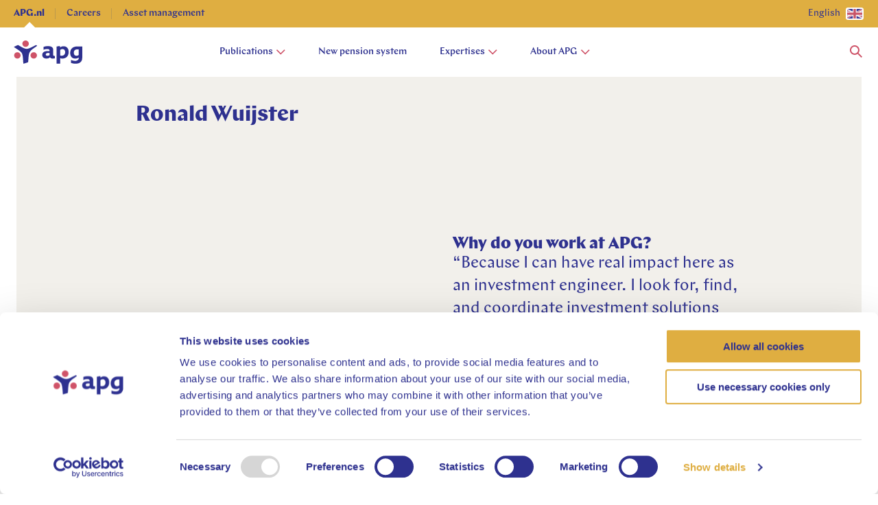

--- FILE ---
content_type: text/html; charset=utf-8
request_url: https://apg.nl/en/about-apg/3-questions-for-ronald-wuijster/
body_size: 56332
content:


<!doctype html>
<html lang="en-US">
<head>
    <meta charset="utf-8">
    <meta http-equiv="x-ua-compatible" content="ie=edge">
    <meta name="viewport" content="width=device-width, initial-scale=1, viewport-fit=cover">

    <title>3 questions for Ronald Wuijster | APG</title>

    <link rel="preload" as="font" href="/assets/fonts/ChapAPG-400-normal.woff2" type="font/woff2" crossorigin="anonymous">
    <link rel="preload" as="font" href="/assets/fonts/ChapAPG-400-normal.woff" type="font/woff2" crossorigin="anonymous">
    <link rel="preload" as="font" href="/assets/fonts/ChapAPG-500-normal.woff2" type="font/woff2" crossorigin="anonymous">
    <link rel="preload" as="font" href="/assets/fonts/ChapAPG-500-normal.woff" type="font/woff2" crossorigin="anonymous">
    <link rel="preload" as="font" href="/assets/fonts/ChapAPG-600-normal.woff2" type="font/woff2" crossorigin="anonymous">
    <link rel="preload" as="font" href="/assets/fonts/ChapAPG-600-normal.woff" type="font/woff2" crossorigin="anonymous">
    <link rel="preload" as="font" href="/assets/fonts/ChapAPG-800-normal.woff2" type="font/woff2" crossorigin="anonymous">
    <link rel="preload" as="font" href="/assets/fonts/ChapAPG-800-normal.woff" type="font/woff2" crossorigin="anonymous">

    <link rel="stylesheet" type="text/css" href="/assets/css/apg-main.d7140b8012c82b71c8ac.css" />

    <link rel="apple-touch-icon" sizes="57x57" href="/assets/images/favicon/apple-icon-57x57.png">
    <link rel="apple-touch-icon" sizes="60x60" href="/assets/images/favicon/apple-icon-60x60.png">
    <link rel="apple-touch-icon" sizes="72x72" href="/assets/images/favicon/apple-icon-72x72.png">
    <link rel="apple-touch-icon" sizes="76x76" href="/assets/images/favicon/apple-icon-76x76.png">
    <link rel="apple-touch-icon" sizes="114x114" href="/assets/images/favicon/apple-icon-114x114.png">
    <link rel="apple-touch-icon" sizes="120x120" href="/assets/images/favicon/apple-icon-120x120.png">
    <link rel="apple-touch-icon" sizes="144x144" href="/assets/images/favicon/apple-icon-144x144.png">
    <link rel="apple-touch-icon" sizes="152x152" href="/assets/images/favicon/apple-icon-152x152.png">
    <link rel="apple-touch-icon" sizes="180x180" href="/assets/images/favicon/apple-icon-180x180.png">
    <link rel="icon" type="image/png" sizes="192x192" href="/assets/images/favicon/android-icon-192x192.png">
    <link rel="icon" type="image/png" sizes="32x32" href="/assets/images/favicon/favicon-32x32.png">
    <link rel="icon" type="image/png" sizes="96x96" href="/assets/images/favicon/favicon-96x96.png">
    <link rel="icon" type="image/png" sizes="16x16" href="/assets/images/favicon/favicon-16x16.png">
    <link rel="manifest" href="/assets/images/favicon/manifest.json">
    <meta name="msapplication-TileColor" content="#ffffff">
    <meta name="msapplication-TileImage" content="/assets/images/favicon/ms-icon-144x144.png">
    <meta name="theme-color" content="#ffffff">

    <link rel="canonical" href="https://apg.nl/en/about-apg/3-questions-for-ronald-wuijster/">
        <link rel="alternate" href="https://apg.nl/en/about-apg/3-questions-for-ronald-wuijster/" hreflang="en-us" />
        <link rel="alternate" href="https://apg.nl/over-apg/3-vragen-aan-ronald-wuijster/" hreflang="nl" />

        <meta property="og:type" content="website">
    <meta property="og:url" content="https://apg.nl/en/about-apg/3-questions-for-ronald-wuijster/">
    <meta property="og:title" content="3 questions for Ronald Wuijster | APG">
    <meta property="og:site_name" content="APG">
    <meta property="og:locale" content="en_US">

            <meta property="og:image" content="https://apg.nl/media/v2rlviqa/apg_nl_homepage_juni2025.png?width=1200&amp;height=630&amp;v=1dbea92dde3a4d0&amp;fbrefresh=true">
            <meta property="og:image:width" content="1200">
            <meta property="og:image:height" content="630">
    <!--
        Default cookie consent settings, this is neccesary when using the Cookiebot tag directly on your
        site like we do. This script needs to be located above gtag.js and GTM scripts to function well.
    -->
    <script data-cookieconsent="ignore">
        window.dataLayer = window.dataLayer || [];
        function gtag() {
            dataLayer.push(arguments);
        }

        gtag("consent", "default", {
            ad_storage: "denied",
            ad_user_data: "denied",
            ad_personalization: "denied",
            analytics_storage: "denied",
            functionality_storage: "denied",
            personalization_storage: "denied",
            security_storage: "granted",
            wait_for_update: 2000,
        });

        gtag("set", "ads_data_redaction", true);
        gtag("set", "url_passthrough", false);

        gtag('js', new Date());
        gtag('config', "GTM-WG25N25", {
            transport_url: "https://analytics.apg.nl",
            first_party_collection: "True",
        });
    </script>

    <!-- Cookiebot support -->
        <script id="Cookiebot" async defer src="https://consent.cookiebot.com/uc.js" data-culture="EN" data-cbid="1cf03a52-6b7b-45f5-b93a-c4a71f3946f8" data-blockingmode="auto" type="text/javascript"></script>
    <!-- End Cookiebot support -->

    <!-- End Default cookie consent settings -->
        <!-- Google Tag Manager -->
        <script data-cookieconsent="ignore">
            (function (w, d, s, l, i) {
                w[l] = w[l] || []; w[l].push({
                    'gtm.start':
                        new Date().getTime(), event: 'gtm.js'
                }); var f = d.getElementsByTagName(s)[0],
                    j = d.createElement(s), dl = l != 'dataLayer' ? '&l=' + l : ''; j.async = true; j.src =
                        'https://analytics.apg.nl/gtm.js?id=' + i + dl; f.parentNode.insertBefore(j, f);
            })(window, document, 'script', 'dataLayer', 'GTM-WG25N25');
        </script>
        <!-- End Google Tag Manager -->
    <script type="application/ld+json">
    {
      "@context": "http://schema.org",
      "@type": "BreadcrumbList",
      "itemListElement":
      [

        {
            "@type": "ListItem",
            "position": 1,
            "item":
            {
            "@id": "https://apg.nl/en/about-apg/",
            "name": "About APG"
            }
        }
        
        ,{
            "@type": "ListItem",
            "position": 2,
            "item":
            {
            "@id": "https://apg.nl/en/about-apg/3-questions-for-ronald-wuijster/",
            "name": "3 questions for Ronald Wuijster"
            }
        }
              ]
    }
  </script>

    <!-- Recaptcha -->
    <script data-cookieconsent="ignore" src="https://www.google.com/recaptcha/api.js?hl=en-US" async defer></script>
    <!-- End Recaptcha-->
    <!-- Cookiebot Multilingual support -->
    <script>
        var currentUserPageCulture = "en";
    </script>
    <!-- End Cookiebot Multilingual support -->
    
    <script src="/App_Plugins/UmbracoForms/Assets/promise-polyfill/dist/polyfill.min.js?v=13.7.0" type="application/javascript"></script><script src="/App_Plugins/UmbracoForms/Assets/aspnet-client-validation/dist/aspnet-validation.min.js?v=13.7.0" type="application/javascript"></script>

    <script>
        window.sentryConfig = {
            enabled: true,
            dsn: 'https://0731083dba95d0ecdcb99bfe96b67904@o4509836173639680.ingest.de.sentry.io/4509920297615440',
            environment: 'prod',
            debug: false,
            tracesSampleRate: 0.2,
        };
    </script>
</head>
<body class="js-gtag" data-open-navigation="navigation--bodyopen" data-open-navigation-mobile="navigation-mobile--bodyopen" data-msr-event-name="" data-msr-id="GTM-WG25N25" data-analytics-measurement-id="G-R1KQL88BT0" data-msr-use-custom-transport-url-for-gtag="True" data-msr-transport-url="https://analytics.apg.nl" data-msr-event="load" data-msr-event-param-app-environment="Production" data-msr-event-param-page-type="content" data-msr-event-param-page-content="content" data-msr-event-param-platform-language-code="en-US">

        <!-- Google Tag Manager (noscript) -->
        <noscript><iframe src="https://analytics.apg.nl/ns.html?id=GTM-WG25N25" height="0" width="0" style="display:none;visibility:hidden"></iframe></noscript>
        <!-- End Google Tag Manager (noscript) -->

    

    <div class="navigation js-navigation">
        <div class="navigation__container navigation__container--new">
            
<div class="top-bar">
    <div class="wrap">
        <div class="top-bar__container">
                <a href="https://apg.nl/en/" class="top-bar__item js-gtag current" data-msr-event-name="navigation_click" data-msr-event="click" data-msr-event-param-navigation-level="sub" data-msr-event-param-navigation-item="APG.nl">
                    APG.nl
                </a>
                <a href="https://werkenbij.apg.nl/en/" class="top-bar__item js-gtag" data-msr-event-name="navigation_click" data-msr-event="click" data-msr-event-param-navigation-level="sub" data-msr-event-param-navigation-item="Careers">
                    Careers
                </a>
                <a href="https://assetmanagement.apg.nl/en/" class="top-bar__item js-gtag" data-msr-event-name="navigation_click" data-msr-event="click" data-msr-event-param-navigation-level="sub" data-msr-event-param-navigation-item="Asset management">
                    Asset management
                </a>

            <div class="top-bar__language-switch">
                            <span class="language-switch__description">English</span>



    <button type="" class="button js-gtag button--icon language-switch__button js-modal-trigger" role="" aria-label="" data-identifier=LanguageSwitchModal-aa323965-8db2-4f88-93ec-fa98cc96d1d7 data-msr-event="click" data-msr-event-name="button_click" data-msr-event-param-item-type="language switch" data-msr-event-param-click-text="Select your language" data-msr-event-param-section-subject="" data-active-class="button--active" data-disabled-class="button--disabled" data-loading-class="button--loading">

        <span class="button__text button--hidden-text">Select your language</span>


        <svg width="26" height="18" viewBox="0 0 26 18" fill="none" xmlns="http://www.w3.org/2000/svg" xmlns:xlink="http://www.w3.org/1999/xlink">
            <rect x="1" y="1" width="24" height="16" fill="white" />
            <rect x="1" y="1" width="24" height="16" fill="url(#pattern-en)" />
            <path d="M3 2H23V0H3V2ZM24 3V15H26V3H24ZM23 16H3V18H23V16ZM2 15V3H0V15H2ZM3 16C2.44772 16 2 15.5523 2 15H0C0 16.6569 1.34314 18 3 18V16ZM24 15C24 15.5523 23.5523 16 23 16V18C24.6569 18 26 16.6569 26 15H24ZM23 2C23.5523 2 24 2.44771 24 3H26C26 1.34315 24.6569 0 23 0V2ZM3 0C1.34315 0 0 1.34315 0 3H2C2 2.44772 2.44772 2 3 2V0Z" fill="white" />
            <defs>
                <pattern id="pattern-en" patternContentUnits="objectBoundingBox" width="1" height="1">
                    <use xlink:href="#image0_1999_6319" transform="scale(0.00392157 0.00588235)" />
                </pattern>
                <image id="image0_1999_6319" width="255" height="170" xlink:href="[data-uri]" />
            </defs>
        </svg>


    </button>
                

<div class="modal  modal--language-switch js-modal" data-active-class="modal--active" data-identifier="LanguageSwitchModal-aa323965-8db2-4f88-93ec-fa98cc96d1d7" inert>
    <div class="modal__background"></div>

    <div class="modal__scroller">
        <div class="modal__wrapper" data-modal-wrapper>
            <button class="modal__close js-modal-close">
                Close
                

        <svg class="modal__close-icon" width="24" height="24" viewBox="0 0 24 24" fill="none" xmlns="http://www.w3.org/2000/svg">
            <path d="M12 10.7253L7.27467 6L6 7.27467L10.7253 12L6 16.7253L7.27467 18L12 13.2747L16.7253 18L18 16.7253L13.2747 12L18 7.27467L16.7253 6L12 10.7253Z" />
        </svg>


            </button>
            <div class="modal__content">
                

    <p class="language-switch__title">Select your language</p>
<div class="language-switch__options">
            <a href="/en/about-apg/3-questions-for-ronald-wuijster/" class="language-switch__link language-switch__link--active">
                

        <svg width="26" height="18" viewBox="0 0 26 18" fill="none" xmlns="http://www.w3.org/2000/svg" xmlns:xlink="http://www.w3.org/1999/xlink">
            <rect x="1" y="1" width="24" height="16" fill="white" />
            <rect x="1" y="1" width="24" height="16" fill="url(#pattern-en)" />
            <path d="M3 2H23V0H3V2ZM24 3V15H26V3H24ZM23 16H3V18H23V16ZM2 15V3H0V15H2ZM3 16C2.44772 16 2 15.5523 2 15H0C0 16.6569 1.34314 18 3 18V16ZM24 15C24 15.5523 23.5523 16 23 16V18C24.6569 18 26 16.6569 26 15H24ZM23 2C23.5523 2 24 2.44771 24 3H26C26 1.34315 24.6569 0 23 0V2ZM3 0C1.34315 0 0 1.34315 0 3H2C2 2.44772 2.44772 2 3 2V0Z" fill="white" />
            <defs>
                <pattern id="pattern-en" patternContentUnits="objectBoundingBox" width="1" height="1">
                    <use xlink:href="#image0_1999_6319" transform="scale(0.00392157 0.00588235)" />
                </pattern>
                <image id="image0_1999_6319" width="255" height="170" xlink:href="[data-uri]" />
            </defs>
        </svg>



                    <span class="language-switch__label">English</span>


        <svg class="language-switch__selected-icon" width="24" height="24" viewBox="0 0 24 24" fill="none" xmlns="http://www.w3.org/2000/svg">
            <path d="M19 8.42857L17.6 7L10.6 14.1429L6.4 9.85714L5 11.2857L10.6 17L19 8.42857Z" />
        </svg>

            </a>
            <a href="/over-apg/3-vragen-aan-ronald-wuijster/" class="language-switch__link">
                

        <svg width="26" height="18" viewBox="0 0 26 18" fill="none" xmlns="http://www.w3.org/2000/svg" xmlns:xlink="http://www.w3.org/1999/xlink">
            <rect x="1" y="1" width="24" height="16" fill="url(#pattern-nl)" />
            <path d="M3 2H23V0H3V2ZM24 3V15H26V3H24ZM23 16H3V18H23V16ZM2 15V3H0V15H2ZM3 16C2.44772 16 2 15.5523 2 15H0C0 16.6569 1.34314 18 3 18V16ZM24 15C24 15.5523 23.5523 16 23 16V18C24.6569 18 26 16.6569 26 15H24ZM23 2C23.5523 2 24 2.44771 24 3H26C26 1.34315 24.6569 0 23 0V2ZM3 0C1.34315 0 0 1.34315 0 3H2C2 2.44772 2.44772 2 3 2V0Z" fill="white" />
            <defs>
                <pattern id="pattern-nl" patternContentUnits="objectBoundingBox" width="1" height="1">
                    <use xlink:href="#image0_1999_6317" transform="translate(-0.00396825) scale(0.00396825 0.00595238)" />
                </pattern>
                <image id="image0_1999_6317" width="254" height="168" xlink:href="[data-uri]" />
            </defs>
        </svg>



                    <span class="language-switch__label">Dutch</span>
            </a>
</div>

            </div>
        </div>
    </div>
</div>

            </div>
        </div>
    </div>
</div>

            <div class="wrap">
                <div class="navigation__content">
                        <a class="navigation__home js-gtag" href="/en/" aria-label="home" data-msr-event-name="navigation_click" data-msr-event="click" data-msr-event-param-navigation-level="logo" data-msr-event-param-navigation-item="logo">


        <svg class="navigation__logo" width="100" height="34" xmlns="http://www.w3.org/2000/svg" xmlns:svg="http://www.w3.org/2000/svg" preserveAspectRatio="xMinYMin">
            <style type="text/css">
                .st0 {
                    fill: #CE5368;
                }

                .st1 {
                    fill: #2E318F;
                }
            </style>
            <g>
                <path id="svg_2" class="st0" d="M12.6,4.6c0-2.5,2.1-4.6,4.7-4.6s4.7,2.1,4.7,4.7c0,2.5-2.1,4.6-4.7,4.6S12.6,7.2,12.6,4.6" />
                <path id="svg_3" class="st0" d="M24.5,21.7c0-2.5,2.1-4.6,4.7-4.6c2.5,0,4.7,2.1,4.7,4.6s-2.1,4.7-4.6,4.7
                    C26.6,26.4,24.5,24.3,24.5,21.7" />
                <path id="svg_4" class="st0" d="M0.6,21.7c0-2.5,2.1-4.6,4.7-4.6c2.5,0,4.7,2.1,4.7,4.6s-2.1,4.7-4.7,4.7
                    C2.7,26.4,0.6,24.3,0.6,21.7" />
                <path id="svg_5" class="st1" d="M32.7,6.6c0.5,0.3,1,0.7,1.4,1.2c-3.3,2.7-8.5,5.2-10.6,8.9c-2.2,3.7-1.8,9.3-2.5,15
                    c-1.8,0.7-4.6,1.6-6.9,2.1c-0.6-4.8-0.4-12-2.3-15.4c-1.8-3-6.8-5.6-11.7-9c2-1,4.3-2.1,6.1-2.8c3.2,1.5,8.6,5.6,12.7,5.6
                    C22.6,12.2,29.1,8.1,32.7,6.6" />
                <path id="svg_6" class="st1" d="M67.7,33.8v-8.2c0,0,0.2,0.1,0.3,0.2c0.5,0.3,1.8,0.6,2.6,0.6c5.9,0,9.5-3.7,9.5-9.7
                    c0-4.8-2.5-8.3-7.5-8.3c-2,0-3.6,0.7-4.7,1.5l-0.3,0.2V8.1c-1.5,0.1-3.7,0.4-5.2,0.8v24.8L67.7,33.8C67.7,33.8,67.7,33.8,67.7,33.8
                    z M70,22.2c-0.7,0-1.2,0-2.2-0.3v-8.2c0.9-0.8,2.1-1.2,3.2-1.2c2.8,0,4,1.8,4,4.6C74.9,20.3,73.2,22.2,70,22.2" />
                <path id="svg_7" class="st1" d="M87.6,17.7c0,2.9,1.2,4.6,4,4.6c1.1,0,2.2-0.4,3.2-1.2v-8.2h-1.9C89.7,12.8,87.6,14.4,87.6,17.7
                    M90.3,33.8c-2.2,0-5-0.3-6.8-1.2v-4.2h0.3c1.5,0.7,3.6,1.3,5.9,1.3c2.5,0,5.1-1.5,5.1-3.7v-1.3c0,0-0.2,0.2-0.3,0.2
                    c-1.1,0.8-2.6,1.5-4.7,1.5c-4.8,0-7.5-3.3-7.5-8.2c0-6.2,4.2-9.5,10.3-9.5h7.3v16C100.1,30.8,96.4,33.8,90.3,33.8" />
                <path id="svg_8" class="st1" d="M47.7,26.4c2.2,0,4-0.7,5.1-1.8l0.1-0.1c0,0,0,0.1,0.1,0.1c0.7,1.3,2.1,1.8,3.8,1.8
                    c0.8,0,2.5-0.2,3.3-0.4v-3.6h-1.1c-1.1,0-1.4-0.4-1.4-1.5v-7.1c0-3.7-2.5-5.6-7.6-5.6c-1.9,0-4.3,0.3-6.5,1.1v4.2h0.3
                    c1.7-0.8,3.4-1.1,4.9-1.1c2.2,0,3.6,0.6,3.6,2.5v0.5h-2.8c-4.2,0-7.9,1.5-7.9,5.7C41.6,24.4,44.2,26.4,47.7,26.4 M46.7,20.4
                    c0-1.5,1.4-2.1,2.9-2.1h2.6v3.1c-0.7,0.5-1.8,0.9-2.9,0.9C47.8,22.3,46.7,21.9,46.7,20.4" />
            </g>
        </svg>

                        </a>

                    

<div class="navigation-desktop">
    <ul class="navigation-desktop__list">
            <li class="navigation-desktop__list-item">
                    <div class="navigation-desktop__list-item-wrapper js-navigation-item-with-submenu"
                         tabindex="0"
                         aria-expanded="false"
                         aria-controls="submenu-Publications"
                         data-target-submenu="Publications"
                         data-msr-event-name="navigation_click"
                         data-msr-event="click"
                         data-msr-event-param-navigation-level="0"
                         data-msr-event-param-navigation-item="Publications">
                        Publications

                        <svg class="navigation-desktop__icon" xmlns="http://www.w3.org/2000/svg" width="14" height="8" viewBox="0 0 14 8" fill="none">
                            <path d="M2.08371 0.10744L7.28591 5.30964L12.4881 0.107441L13.6666 1.28595L7.28591 7.66666L0.905202 1.28595L2.08371 0.10744Z" fill="#CE5368" />
                        </svg>
                    </div>
                    <div class="navigation-foldout js-navigation-foldout" id="submenu-Publications">
                        <div class="navigation-foldout__content">
                            <ul class ="navigation-foldout__list" role="menu">
                                <li class="navigation-foldout__parent-item">Publications</li>
                                    <li class="navigation-foldout__list-item" role="menuitem">
                                        <a class="navigation-foldout__link js-gtag" href="/en/publications/?theme=pensions"
                                           data-msr-event-name="navigation_click"
                                           data-msr-event="click"
                                           data-msr-event-param-navigation-level="1"
                                           data-msr-event-param-navigation-item="Pensions">
                                            Pensions
                                        </a>

                                        <div class="navigation-foldout__image-wrapper">
                                        </div>
                                    </li>
                                    <li class="navigation-foldout__list-item" role="menuitem">
                                        <a class="navigation-foldout__link js-gtag" href="/en/publications/?theme=new-pension-system"
                                           data-msr-event-name="navigation_click"
                                           data-msr-event="click"
                                           data-msr-event-param-navigation-level="1"
                                           data-msr-event-param-navigation-item="New pension system">
                                            New pension system
                                        </a>

                                        <div class="navigation-foldout__image-wrapper">
                                        </div>
                                    </li>
                                    <li class="navigation-foldout__list-item" role="menuitem">
                                        <a class="navigation-foldout__link js-gtag" href="/en/publications/?theme=financial-markets-%26-economy"
                                           data-msr-event-name="navigation_click"
                                           data-msr-event="click"
                                           data-msr-event-param-navigation-level="1"
                                           data-msr-event-param-navigation-item="Financial markets &amp; economy">
                                            Financial markets &amp; economy
                                        </a>

                                        <div class="navigation-foldout__image-wrapper">
                                        </div>
                                    </li>
                                    <li class="navigation-foldout__list-item" role="menuitem">
                                        <a class="navigation-foldout__link js-gtag" href="/en/publications/?theme=investing"
                                           data-msr-event-name="navigation_click"
                                           data-msr-event="click"
                                           data-msr-event-param-navigation-level="1"
                                           data-msr-event-param-navigation-item="Investing">
                                            Investing
                                        </a>

                                        <div class="navigation-foldout__image-wrapper">
                                        </div>
                                    </li>
                                    <li class="navigation-foldout__list-item" role="menuitem">
                                        <a class="navigation-foldout__link js-gtag" href="/en/publications/?theme=our-organization"
                                           data-msr-event-name="navigation_click"
                                           data-msr-event="click"
                                           data-msr-event-param-navigation-level="1"
                                           data-msr-event-param-navigation-item="Our organization">
                                            Our organization
                                        </a>

                                        <div class="navigation-foldout__image-wrapper">
                                        </div>
                                    </li>
                                    <li class="navigation-foldout__list-item" role="menuitem">
                                        <a class="navigation-foldout__link js-gtag" href="/en/publications/?theme=social-responsible"
                                           data-msr-event-name="navigation_click"
                                           data-msr-event="click"
                                           data-msr-event-param-navigation-level="1"
                                           data-msr-event-param-navigation-item="Social responsible">
                                            Social responsible
                                        </a>

                                        <div class="navigation-foldout__image-wrapper">
                                        </div>
                                    </li>
                                <li class="navigation-foldout__button">
                                    


   <a href="/en/publications/" target="" class="button js-gtag button--icon" data-disabled-class="button--disabled" data-loading-class="button--loading" role="" aria-label="Explore more Publications"  data-msr-event="click" data-msr-event-name="button_click" data-msr-event-param-item-type="" data-msr-event-param-click-text="Explore more" data-msr-event-param-section-subject="">

        <span class="button__text ">Explore more</span>


        <svg class="button__icon " width="24" height="24" viewBox="0 0 24 24" fill="none" xmlns="http://www.w3.org/2000/svg">
            <path d="M13.3724 15.75L14.6979 17L20 12L14.6979 7L13.3724 8.25L16.4117 11.1161L5 11.1161L5 12.8839L16.4117 12.8839L13.3724 15.75Z" />
        </svg>


    </a>

                                </li>
                            </ul>
                        </div>
                    </div>
            </li>
            <li class="navigation-desktop__list-item">
                    <a class="navigation-desktop__link js-gtag"
                       href="/en/the-renewed-pension-system-in-the-netherlands/"
                       tabindex="0"
                       data-target-submenu="New pension system"
                       data-msr-event-name="navigation_click"
                       data-msr-event="click"
                       data-msr-event-param-navigation-level="0"
                       data-msr-event-param-navigation-item="New pension system">
                        New pension system
                    </a>
            </li>
            <li class="navigation-desktop__list-item">
                    <div class="navigation-desktop__list-item-wrapper js-navigation-item-with-submenu"
                         tabindex="0"
                         aria-expanded="false"
                         aria-controls="submenu-Expertises"
                         data-target-submenu="Expertises"
                         data-msr-event-name="navigation_click"
                         data-msr-event="click"
                         data-msr-event-param-navigation-level="0"
                         data-msr-event-param-navigation-item="Expertises">
                        Expertises

                        <svg class="navigation-desktop__icon" xmlns="http://www.w3.org/2000/svg" width="14" height="8" viewBox="0 0 14 8" fill="none">
                            <path d="M2.08371 0.10744L7.28591 5.30964L12.4881 0.107441L13.6666 1.28595L7.28591 7.66666L0.905202 1.28595L2.08371 0.10744Z" fill="#CE5368" />
                        </svg>
                    </div>
                    <div class="navigation-foldout js-navigation-foldout" id="submenu-Expertises">
                        <div class="navigation-foldout__content">
                            <ul class ="navigation-foldout__list" role="menu">
                                <li class="navigation-foldout__parent-item">Expertises</li>
                                    <li class="navigation-foldout__list-item" role="menuitem">
                                        <a class="navigation-foldout__link js-gtag" href="/en/expertises/pensions/"
                                           data-msr-event-name="navigation_click"
                                           data-msr-event="click"
                                           data-msr-event-param-navigation-level="1"
                                           data-msr-event-param-navigation-item="Pensions">
                                            Pensions
                                        </a>

                                        <div class="navigation-foldout__image-wrapper">
                                        </div>
                                    </li>
                                    <li class="navigation-foldout__list-item" role="menuitem">
                                        <a class="navigation-foldout__link js-gtag" href="/en/expertises/financial-markets-economy/"
                                           data-msr-event-name="navigation_click"
                                           data-msr-event="click"
                                           data-msr-event-param-navigation-level="1"
                                           data-msr-event-param-navigation-item="Financial markets &amp; economy">
                                            Financial markets &amp; economy
                                        </a>

                                        <div class="navigation-foldout__image-wrapper">
                                        </div>
                                    </li>
                                    <li class="navigation-foldout__list-item" role="menuitem">
                                        <a class="navigation-foldout__link js-gtag" href="/en/expertises/investing/"
                                           data-msr-event-name="navigation_click"
                                           data-msr-event="click"
                                           data-msr-event-param-navigation-level="1"
                                           data-msr-event-param-navigation-item="Investing">
                                            Investing
                                        </a>

                                        <div class="navigation-foldout__image-wrapper">
                                        </div>
                                    </li>
                                    <li class="navigation-foldout__list-item" role="menuitem">
                                        <a class="navigation-foldout__link js-gtag" href="#"
                                           data-msr-event-name="navigation_click"
                                           data-msr-event="click"
                                           data-msr-event-param-navigation-level="1"
                                           data-msr-event-param-navigation-item="Research">
                                            Research
                                        </a>

                                        <div class="navigation-foldout__image-wrapper">
                                        </div>
                                    </li>
                                <li class="navigation-foldout__button">
                                    


   <a href="/en/expertises/" target="" class="button js-gtag button--icon" data-disabled-class="button--disabled" data-loading-class="button--loading" role="" aria-label="Explore more Expertises"  data-msr-event="click" data-msr-event-name="button_click" data-msr-event-param-item-type="" data-msr-event-param-click-text="Explore more" data-msr-event-param-section-subject="">

        <span class="button__text ">Explore more</span>


        <svg class="button__icon " width="24" height="24" viewBox="0 0 24 24" fill="none" xmlns="http://www.w3.org/2000/svg">
            <path d="M13.3724 15.75L14.6979 17L20 12L14.6979 7L13.3724 8.25L16.4117 11.1161L5 11.1161L5 12.8839L16.4117 12.8839L13.3724 15.75Z" />
        </svg>


    </a>

                                </li>
                            </ul>
                        </div>
                    </div>
            </li>
            <li class="navigation-desktop__list-item">
                    <div class="navigation-desktop__list-item-wrapper js-navigation-item-with-submenu"
                         tabindex="0"
                         aria-expanded="false"
                         aria-controls="submenu-About APG"
                         data-target-submenu="About APG"
                         data-msr-event-name="navigation_click"
                         data-msr-event="click"
                         data-msr-event-param-navigation-level="0"
                         data-msr-event-param-navigation-item="About APG">
                        About APG

                        <svg class="navigation-desktop__icon" xmlns="http://www.w3.org/2000/svg" width="14" height="8" viewBox="0 0 14 8" fill="none">
                            <path d="M2.08371 0.10744L7.28591 5.30964L12.4881 0.107441L13.6666 1.28595L7.28591 7.66666L0.905202 1.28595L2.08371 0.10744Z" fill="#CE5368" />
                        </svg>
                    </div>
                    <div class="navigation-foldout js-navigation-foldout" id="submenu-About APG">
                        <div class="navigation-foldout__content">
                            <ul class ="navigation-foldout__list" role="menu">
                                <li class="navigation-foldout__parent-item">About APG</li>
                                    <li class="navigation-foldout__list-item" role="menuitem">
                                        <a class="navigation-foldout__link js-gtag" href="/en/about-apg/advice-administration/"
                                           data-msr-event-name="navigation_click"
                                           data-msr-event="click"
                                           data-msr-event-param-navigation-level="1"
                                           data-msr-event-param-navigation-item="Advice &amp; Administration">
                                            Advice &amp; Administration
                                        </a>

                                        <div class="navigation-foldout__image-wrapper">
                                        </div>
                                    </li>
                                    <li class="navigation-foldout__list-item" role="menuitem">
                                        <a class="navigation-foldout__link js-gtag" href="/en/about-apg/asset-management/"
                                           data-msr-event-name="navigation_click"
                                           data-msr-event="click"
                                           data-msr-event-param-navigation-level="1"
                                           data-msr-event-param-navigation-item="Asset management">
                                            Asset management
                                        </a>

                                        <div class="navigation-foldout__image-wrapper">
                                        </div>
                                    </li>
                                    <li class="navigation-foldout__list-item" role="menuitem">
                                        <a class="navigation-foldout__link js-gtag" href="/en/about-apg/socially-responsible-sustainable/"
                                           data-msr-event-name="navigation_click"
                                           data-msr-event="click"
                                           data-msr-event-param-navigation-level="1"
                                           data-msr-event-param-navigation-item="Socially responsible &amp; sustainable">
                                            Socially responsible &amp; sustainable
                                        </a>

                                        <div class="navigation-foldout__image-wrapper">
                                        </div>
                                    </li>
                                    <li class="navigation-foldout__list-item" role="menuitem">
                                        <a class="navigation-foldout__link js-gtag" href="/en/about-apg/corporate-governance/"
                                           data-msr-event-name="navigation_click"
                                           data-msr-event="click"
                                           data-msr-event-param-navigation-level="1"
                                           data-msr-event-param-navigation-item="Corporate Governance">
                                            Corporate Governance
                                        </a>

                                        <div class="navigation-foldout__image-wrapper">
                                        </div>
                                    </li>
                                    <li class="navigation-foldout__list-item" role="menuitem">
                                        <a class="navigation-foldout__link js-gtag" href="/en/press-and-media/"
                                           data-msr-event-name="navigation_click"
                                           data-msr-event="click"
                                           data-msr-event-param-navigation-level="1"
                                           data-msr-event-param-navigation-item="Press">
                                            Press
                                        </a>

                                        <div class="navigation-foldout__image-wrapper">
                                        </div>
                                    </li>
                                    <li class="navigation-foldout__list-item" role="menuitem">
                                        <a class="navigation-foldout__link js-gtag" href="/en/contact/"
                                           data-msr-event-name="navigation_click"
                                           data-msr-event="click"
                                           data-msr-event-param-navigation-level="1"
                                           data-msr-event-param-navigation-item="Contact">
                                            Contact
                                        </a>

                                        <div class="navigation-foldout__image-wrapper">
                                        </div>
                                    </li>
                                <li class="navigation-foldout__button">
                                    


   <a href="/en/about-apg/" target="" class="button js-gtag button--icon" data-disabled-class="button--disabled" data-loading-class="button--loading" role="" aria-label="Explore more About APG"  data-msr-event="click" data-msr-event-name="button_click" data-msr-event-param-item-type="" data-msr-event-param-click-text="Explore more" data-msr-event-param-section-subject="">

        <span class="button__text ">Explore more</span>


        <svg class="button__icon " width="24" height="24" viewBox="0 0 24 24" fill="none" xmlns="http://www.w3.org/2000/svg">
            <path d="M13.3724 15.75L14.6979 17L20 12L14.6979 7L13.3724 8.25L16.4117 11.1161L5 11.1161L5 12.8839L16.4117 12.8839L13.3724 15.75Z" />
        </svg>


    </a>

                                </li>
                            </ul>
                        </div>
                    </div>
            </li>
    </ul>
    <div class="navigation-desktop__blur"></div>
</div>

                    
<div class="navigation-mobile__menu-blur"></div>
<div class="navigation-mobile__menu js-navigation-mobile" data-open-class="navigation-mobile--open" tabindex="-1">

    <div class="navigation-mobile__menu-content js-navigation-mobile-menu-content">
        <div class="navigation-mobile__menu-content-main">

        <p class="navigation-mobile__label js-navigation-mobile-label" data-initial-text="Menu">Menu</p>
        <ul class="menu__list">
                    <li class="menu__list-item">
                        <a href="/en/publications/" class="menu__link js-navigation-mobile-item js-gtag"
                            data-msr-event-name="navigation_click"
                            data-msr-event="click"
                            data-msr-event-param-navigation-level="0"
                            data-msr-event-param-navigation-item="Publications"
                            data-target-submenu="Publications"
                            tabindex="-1"
                        >
                            
<div class="menu__link-text">
    <span>P</span><span>u</span><span>b</span><span>l</span><span>i</span><span>c</span><span>a</span><span>t</span><span>i</span><span>o</span><span>n</span><span>s</span>
</div>


                            

        <svg class="menu__icon menu__icon--submenu" width="24" height="24" viewBox="0 0 24 24" fill="none" xmlns="http://www.w3.org/2000/svg">
            <path d="M13.3724 15.75L14.6979 17L20 12L14.6979 7L13.3724 8.25L16.4117 11.1161L5 11.1161L5 12.8839L16.4117 12.8839L13.3724 15.75Z" />
        </svg>


                        </a>
                    </li>
                    <li class="menu__list-item" tabindex="-1">
                        <a href="/en/the-renewed-pension-system-in-the-netherlands/" class="menu__link js-navigation-mobile-item js-gtag"
                            tabindex="-1"
                            data-msr-event-name="navigation_click"
                            data-msr-event="click"
                            data-msr-event-param-navigation-level="0"
                            data-msr-event-param-navigation-item="New pension system"
                        >
                            
<div class="menu__link-text">
    <span>N</span><span>e</span><span>w</span><span>&nbsp;</span><span>p</span><span>e</span><span>n</span><span>s</span><span>i</span><span>o</span><span>n</span><span>&nbsp;</span><span>s</span><span>y</span><span>s</span><span>t</span><span>e</span><span>m</span>
</div>


                        </a>
                    </li>
                    <li class="menu__list-item">
                        <a href="/en/expertises/" class="menu__link js-navigation-mobile-item js-gtag"
                            data-msr-event-name="navigation_click"
                            data-msr-event="click"
                            data-msr-event-param-navigation-level="0"
                            data-msr-event-param-navigation-item="Expertises"
                            data-target-submenu="Expertises"
                            tabindex="-1"
                        >
                            
<div class="menu__link-text">
    <span>E</span><span>x</span><span>p</span><span>e</span><span>r</span><span>t</span><span>i</span><span>s</span><span>e</span><span>s</span>
</div>


                            

        <svg class="menu__icon menu__icon--submenu" width="24" height="24" viewBox="0 0 24 24" fill="none" xmlns="http://www.w3.org/2000/svg">
            <path d="M13.3724 15.75L14.6979 17L20 12L14.6979 7L13.3724 8.25L16.4117 11.1161L5 11.1161L5 12.8839L16.4117 12.8839L13.3724 15.75Z" />
        </svg>


                        </a>
                    </li>
                    <li class="menu__list-item">
                        <a href="/en/about-apg/" class="menu__link js-navigation-mobile-item js-gtag"
                            data-msr-event-name="navigation_click"
                            data-msr-event="click"
                            data-msr-event-param-navigation-level="0"
                            data-msr-event-param-navigation-item="About APG"
                            data-target-submenu="About APG"
                            tabindex="-1"
                        >
                            
<div class="menu__link-text">
    <span>A</span><span>b</span><span>o</span><span>u</span><span>t</span><span>&nbsp;</span><span>A</span><span>P</span><span>G</span>
</div>


                            

        <svg class="menu__icon menu__icon--submenu" width="24" height="24" viewBox="0 0 24 24" fill="none" xmlns="http://www.w3.org/2000/svg">
            <path d="M13.3724 15.75L14.6979 17L20 12L14.6979 7L13.3724 8.25L16.4117 11.1161L5 11.1161L5 12.8839L16.4117 12.8839L13.3724 15.75Z" />
        </svg>


                        </a>
                    </li>
        </ul>
        </div>
        <div class="navigation-mobile__submenu js-navigation-mobile-submenu">
                    <div class="navigation-mobile__submenu-items js-navigation-mobile__submenu-items" data-navigation-parent-item="Publications">
                        <div class="navigation-mobile__backbutton js-navigation-mobile-backbutton">
                            

        <svg class="menu__icon" width="24" height="24" viewBox="0 0 24 24" fill="none" xmlns="http://www.w3.org/2000/svg">
            <path d="M11.6276 8.25L10.3021 7L5 12L10.3021 17L11.6276 15.75L8.58832 12.8839L20 12.8839L20 11.1161L8.58832 11.1161L11.6276 8.25Z" />
        </svg>


                        </div>
                        <p class="navigation-mobile__label">Publications</p>
                        <ul class="menu__list">
                                <li class="menu__list-item navigation-mobile__submenu-item">
                                    <a href="/en/publications/?theme=pensions" class="menu__link js-navigation-mobile-item js-gtag"
                                        tabindex="-1"
                                        data-msr-event-name="navigation_click"
                                        data-msr-event="click"
                                        data-msr-event-param-navigation-level="1"
                                        data-msr-event-param-navigation-item="Pensions"
                                    >
                                        
<div class="menu__link-text">
    <span>P</span><span>e</span><span>n</span><span>s</span><span>i</span><span>o</span><span>n</span><span>s</span>
</div>


                                    </a>
                                </li>
                                <li class="menu__list-item navigation-mobile__submenu-item">
                                    <a href="/en/publications/?theme=new-pension-system" class="menu__link js-navigation-mobile-item js-gtag"
                                        tabindex="-1"
                                        data-msr-event-name="navigation_click"
                                        data-msr-event="click"
                                        data-msr-event-param-navigation-level="1"
                                        data-msr-event-param-navigation-item="New pension system"
                                    >
                                        
<div class="menu__link-text">
    <span>N</span><span>e</span><span>w</span><span>&nbsp;</span><span>p</span><span>e</span><span>n</span><span>s</span><span>i</span><span>o</span><span>n</span><span>&nbsp;</span><span>s</span><span>y</span><span>s</span><span>t</span><span>e</span><span>m</span>
</div>


                                    </a>
                                </li>
                                <li class="menu__list-item navigation-mobile__submenu-item">
                                    <a href="/en/publications/?theme=financial-markets-%26-economy" class="menu__link js-navigation-mobile-item js-gtag"
                                        tabindex="-1"
                                        data-msr-event-name="navigation_click"
                                        data-msr-event="click"
                                        data-msr-event-param-navigation-level="1"
                                        data-msr-event-param-navigation-item="Financial markets &amp; economy"
                                    >
                                        
<div class="menu__link-text">
    <span>F</span><span>i</span><span>n</span><span>a</span><span>n</span><span>c</span><span>i</span><span>a</span><span>l</span><span>&nbsp;</span><span>m</span><span>a</span><span>r</span><span>k</span><span>e</span><span>t</span><span>s</span><span>&nbsp;</span><span>&</span><span>&nbsp;</span><span>e</span><span>c</span><span>o</span><span>n</span><span>o</span><span>m</span><span>y</span>
</div>


                                    </a>
                                </li>
                                <li class="menu__list-item navigation-mobile__submenu-item">
                                    <a href="/en/publications/?theme=investing" class="menu__link js-navigation-mobile-item js-gtag"
                                        tabindex="-1"
                                        data-msr-event-name="navigation_click"
                                        data-msr-event="click"
                                        data-msr-event-param-navigation-level="1"
                                        data-msr-event-param-navigation-item="Investing"
                                    >
                                        
<div class="menu__link-text">
    <span>I</span><span>n</span><span>v</span><span>e</span><span>s</span><span>t</span><span>i</span><span>n</span><span>g</span>
</div>


                                    </a>
                                </li>
                                <li class="menu__list-item navigation-mobile__submenu-item">
                                    <a href="/en/publications/?theme=our-organization" class="menu__link js-navigation-mobile-item js-gtag"
                                        tabindex="-1"
                                        data-msr-event-name="navigation_click"
                                        data-msr-event="click"
                                        data-msr-event-param-navigation-level="1"
                                        data-msr-event-param-navigation-item="Our organization"
                                    >
                                        
<div class="menu__link-text">
    <span>O</span><span>u</span><span>r</span><span>&nbsp;</span><span>o</span><span>r</span><span>g</span><span>a</span><span>n</span><span>i</span><span>z</span><span>a</span><span>t</span><span>i</span><span>o</span><span>n</span>
</div>


                                    </a>
                                </li>
                                <li class="menu__list-item navigation-mobile__submenu-item">
                                    <a href="/en/publications/?theme=social-responsible" class="menu__link js-navigation-mobile-item js-gtag"
                                        tabindex="-1"
                                        data-msr-event-name="navigation_click"
                                        data-msr-event="click"
                                        data-msr-event-param-navigation-level="1"
                                        data-msr-event-param-navigation-item="Social responsible"
                                    >
                                        
<div class="menu__link-text">
    <span>S</span><span>o</span><span>c</span><span>i</span><span>a</span><span>l</span><span>&nbsp;</span><span>r</span><span>e</span><span>s</span><span>p</span><span>o</span><span>n</span><span>s</span><span>i</span><span>b</span><span>l</span><span>e</span>
</div>


                                    </a>
                                </li>
                            <li class="navigation-foldout__button">
                                


   <a href="/en/publications/" target="" class="button js-gtag button--icon" data-disabled-class="button--disabled" data-loading-class="button--loading" role="" aria-label="Explore more Publications" tabindex=-1 data-msr-event="click" data-msr-event-name="button_click" data-msr-event-param-item-type="" data-msr-event-param-click-text="Explore more" data-msr-event-param-section-subject="">

        <span class="button__text ">Explore more</span>


        <svg class="button__icon " width="24" height="24" viewBox="0 0 24 24" fill="none" xmlns="http://www.w3.org/2000/svg">
            <path d="M13.3724 15.75L14.6979 17L20 12L14.6979 7L13.3724 8.25L16.4117 11.1161L5 11.1161L5 12.8839L16.4117 12.8839L13.3724 15.75Z" />
        </svg>


    </a>

                            </li>
                        </ul>
                    </div>
                    <div class="navigation-mobile__submenu-items js-navigation-mobile__submenu-items" data-navigation-parent-item="Expertises">
                        <div class="navigation-mobile__backbutton js-navigation-mobile-backbutton">
                            

        <svg class="menu__icon" width="24" height="24" viewBox="0 0 24 24" fill="none" xmlns="http://www.w3.org/2000/svg">
            <path d="M11.6276 8.25L10.3021 7L5 12L10.3021 17L11.6276 15.75L8.58832 12.8839L20 12.8839L20 11.1161L8.58832 11.1161L11.6276 8.25Z" />
        </svg>


                        </div>
                        <p class="navigation-mobile__label">Expertises</p>
                        <ul class="menu__list">
                                <li class="menu__list-item navigation-mobile__submenu-item">
                                    <a href="/en/expertises/pensions/" class="menu__link js-navigation-mobile-item js-gtag"
                                        tabindex="-1"
                                        data-msr-event-name="navigation_click"
                                        data-msr-event="click"
                                        data-msr-event-param-navigation-level="1"
                                        data-msr-event-param-navigation-item="Pensions"
                                    >
                                        
<div class="menu__link-text">
    <span>P</span><span>e</span><span>n</span><span>s</span><span>i</span><span>o</span><span>n</span><span>s</span>
</div>


                                    </a>
                                </li>
                                <li class="menu__list-item navigation-mobile__submenu-item">
                                    <a href="/en/expertises/financial-markets-economy/" class="menu__link js-navigation-mobile-item js-gtag"
                                        tabindex="-1"
                                        data-msr-event-name="navigation_click"
                                        data-msr-event="click"
                                        data-msr-event-param-navigation-level="1"
                                        data-msr-event-param-navigation-item="Financial markets &amp; economy"
                                    >
                                        
<div class="menu__link-text">
    <span>F</span><span>i</span><span>n</span><span>a</span><span>n</span><span>c</span><span>i</span><span>a</span><span>l</span><span>&nbsp;</span><span>m</span><span>a</span><span>r</span><span>k</span><span>e</span><span>t</span><span>s</span><span>&nbsp;</span><span>&</span><span>&nbsp;</span><span>e</span><span>c</span><span>o</span><span>n</span><span>o</span><span>m</span><span>y</span>
</div>


                                    </a>
                                </li>
                                <li class="menu__list-item navigation-mobile__submenu-item">
                                    <a href="/en/expertises/investing/" class="menu__link js-navigation-mobile-item js-gtag"
                                        tabindex="-1"
                                        data-msr-event-name="navigation_click"
                                        data-msr-event="click"
                                        data-msr-event-param-navigation-level="1"
                                        data-msr-event-param-navigation-item="Investing"
                                    >
                                        
<div class="menu__link-text">
    <span>I</span><span>n</span><span>v</span><span>e</span><span>s</span><span>t</span><span>i</span><span>n</span><span>g</span>
</div>


                                    </a>
                                </li>
                                <li class="menu__list-item navigation-mobile__submenu-item">
                                    <a href="#" class="menu__link js-navigation-mobile-item js-gtag"
                                        tabindex="-1"
                                        data-msr-event-name="navigation_click"
                                        data-msr-event="click"
                                        data-msr-event-param-navigation-level="1"
                                        data-msr-event-param-navigation-item="Research"
                                    >
                                        
<div class="menu__link-text">
    <span>R</span><span>e</span><span>s</span><span>e</span><span>a</span><span>r</span><span>c</span><span>h</span>
</div>


                                    </a>
                                </li>
                            <li class="navigation-foldout__button">
                                


   <a href="/en/expertises/" target="" class="button js-gtag button--icon" data-disabled-class="button--disabled" data-loading-class="button--loading" role="" aria-label="Explore more Expertises" tabindex=-1 data-msr-event="click" data-msr-event-name="button_click" data-msr-event-param-item-type="" data-msr-event-param-click-text="Explore more" data-msr-event-param-section-subject="">

        <span class="button__text ">Explore more</span>


        <svg class="button__icon " width="24" height="24" viewBox="0 0 24 24" fill="none" xmlns="http://www.w3.org/2000/svg">
            <path d="M13.3724 15.75L14.6979 17L20 12L14.6979 7L13.3724 8.25L16.4117 11.1161L5 11.1161L5 12.8839L16.4117 12.8839L13.3724 15.75Z" />
        </svg>


    </a>

                            </li>
                        </ul>
                    </div>
                    <div class="navigation-mobile__submenu-items js-navigation-mobile__submenu-items" data-navigation-parent-item="About APG">
                        <div class="navigation-mobile__backbutton js-navigation-mobile-backbutton">
                            

        <svg class="menu__icon" width="24" height="24" viewBox="0 0 24 24" fill="none" xmlns="http://www.w3.org/2000/svg">
            <path d="M11.6276 8.25L10.3021 7L5 12L10.3021 17L11.6276 15.75L8.58832 12.8839L20 12.8839L20 11.1161L8.58832 11.1161L11.6276 8.25Z" />
        </svg>


                        </div>
                        <p class="navigation-mobile__label">About APG</p>
                        <ul class="menu__list">
                                <li class="menu__list-item navigation-mobile__submenu-item">
                                    <a href="/en/about-apg/advice-administration/" class="menu__link js-navigation-mobile-item js-gtag"
                                        tabindex="-1"
                                        data-msr-event-name="navigation_click"
                                        data-msr-event="click"
                                        data-msr-event-param-navigation-level="1"
                                        data-msr-event-param-navigation-item="Advice &amp; Administration"
                                    >
                                        
<div class="menu__link-text">
    <span>A</span><span>d</span><span>v</span><span>i</span><span>c</span><span>e</span><span>&nbsp;</span><span>&</span><span>&nbsp;</span><span>A</span><span>d</span><span>m</span><span>i</span><span>n</span><span>i</span><span>s</span><span>t</span><span>r</span><span>a</span><span>t</span><span>i</span><span>o</span><span>n</span>
</div>


                                    </a>
                                </li>
                                <li class="menu__list-item navigation-mobile__submenu-item">
                                    <a href="/en/about-apg/asset-management/" class="menu__link js-navigation-mobile-item js-gtag"
                                        tabindex="-1"
                                        data-msr-event-name="navigation_click"
                                        data-msr-event="click"
                                        data-msr-event-param-navigation-level="1"
                                        data-msr-event-param-navigation-item="Asset management"
                                    >
                                        
<div class="menu__link-text">
    <span>A</span><span>s</span><span>s</span><span>e</span><span>t</span><span>&nbsp;</span><span>m</span><span>a</span><span>n</span><span>a</span><span>g</span><span>e</span><span>m</span><span>e</span><span>n</span><span>t</span>
</div>


                                    </a>
                                </li>
                                <li class="menu__list-item navigation-mobile__submenu-item">
                                    <a href="/en/about-apg/socially-responsible-sustainable/" class="menu__link js-navigation-mobile-item js-gtag"
                                        tabindex="-1"
                                        data-msr-event-name="navigation_click"
                                        data-msr-event="click"
                                        data-msr-event-param-navigation-level="1"
                                        data-msr-event-param-navigation-item="Socially responsible &amp; sustainable"
                                    >
                                        
<div class="menu__link-text">
    <span>S</span><span>o</span><span>c</span><span>i</span><span>a</span><span>l</span><span>l</span><span>y</span><span>&nbsp;</span><span>r</span><span>e</span><span>s</span><span>p</span><span>o</span><span>n</span><span>s</span><span>i</span><span>b</span><span>l</span><span>e</span><span>&nbsp;</span><span>&</span><span>&nbsp;</span><span>s</span><span>u</span><span>s</span><span>t</span><span>a</span><span>i</span><span>n</span><span>a</span><span>b</span><span>l</span><span>e</span>
</div>


                                    </a>
                                </li>
                                <li class="menu__list-item navigation-mobile__submenu-item">
                                    <a href="/en/about-apg/corporate-governance/" class="menu__link js-navigation-mobile-item js-gtag"
                                        tabindex="-1"
                                        data-msr-event-name="navigation_click"
                                        data-msr-event="click"
                                        data-msr-event-param-navigation-level="1"
                                        data-msr-event-param-navigation-item="Corporate Governance"
                                    >
                                        
<div class="menu__link-text">
    <span>C</span><span>o</span><span>r</span><span>p</span><span>o</span><span>r</span><span>a</span><span>t</span><span>e</span><span>&nbsp;</span><span>G</span><span>o</span><span>v</span><span>e</span><span>r</span><span>n</span><span>a</span><span>n</span><span>c</span><span>e</span>
</div>


                                    </a>
                                </li>
                                <li class="menu__list-item navigation-mobile__submenu-item">
                                    <a href="/en/press-and-media/" class="menu__link js-navigation-mobile-item js-gtag"
                                        tabindex="-1"
                                        data-msr-event-name="navigation_click"
                                        data-msr-event="click"
                                        data-msr-event-param-navigation-level="1"
                                        data-msr-event-param-navigation-item="Press"
                                    >
                                        
<div class="menu__link-text">
    <span>P</span><span>r</span><span>e</span><span>s</span><span>s</span>
</div>


                                    </a>
                                </li>
                                <li class="menu__list-item navigation-mobile__submenu-item">
                                    <a href="/en/contact/" class="menu__link js-navigation-mobile-item js-gtag"
                                        tabindex="-1"
                                        data-msr-event-name="navigation_click"
                                        data-msr-event="click"
                                        data-msr-event-param-navigation-level="1"
                                        data-msr-event-param-navigation-item="Contact"
                                    >
                                        
<div class="menu__link-text">
    <span>C</span><span>o</span><span>n</span><span>t</span><span>a</span><span>c</span><span>t</span>
</div>


                                    </a>
                                </li>
                            <li class="navigation-foldout__button">
                                


   <a href="/en/about-apg/" target="" class="button js-gtag button--icon" data-disabled-class="button--disabled" data-loading-class="button--loading" role="" aria-label="Explore more About APG" tabindex=-1 data-msr-event="click" data-msr-event-name="button_click" data-msr-event-param-item-type="" data-msr-event-param-click-text="Explore more" data-msr-event-param-section-subject="">

        <span class="button__text ">Explore more</span>


        <svg class="button__icon " width="24" height="24" viewBox="0 0 24 24" fill="none" xmlns="http://www.w3.org/2000/svg">
            <path d="M13.3724 15.75L14.6979 17L20 12L14.6979 7L13.3724 8.25L16.4117 11.1161L5 11.1161L5 12.8839L16.4117 12.8839L13.3724 15.75Z" />
        </svg>


    </a>

                            </li>
                        </ul>
                    </div>
        </div>
    </div>

</div>


                    <div class="navigation__content-right">
                                <a href="/en/search-results/" class="navigation__search" role="button" title="Search">
                                    

        <svg class="navigation__search-icon" width="24" height="24" viewBox="0 0 24 24" fill="none" xmlns="http://www.w3.org/2000/svg">
            <path fill-rule="evenodd" clip-rule="evenodd" d="M14.1482 15.5568C12.9842 16.4286 11.5386 16.9449 9.97248 16.9449C6.12169 16.9449 3 13.8233 3 9.97247C3 6.12168 6.12169 3 9.97248 3C13.8233 3 16.945 6.12168 16.945 9.97247C16.945 11.5386 16.4286 12.9842 15.5568 14.1482L21 19.5913L19.5913 21L14.1482 15.5568ZM14.9528 9.97247C14.9528 12.723 12.7231 14.9528 9.97248 14.9528C7.22191 14.9528 4.99214 12.723 4.99214 9.97247C4.99214 7.22191 7.22191 4.99213 9.97248 4.99213C12.7231 4.99213 14.9528 7.22191 14.9528 9.97247Z" />
        </svg>


                                </a>


                            <button class="navigation-mobile__toggle-wrapper js-navigation-mobile-button hamburger"
                                    data-mobile-active="navigation-mobile--active" aria-controls="primary-navigation">
                                <span class="navigation-mobile__toggle navigation-mobile__toggle--hamburger">
                                    <span class="sr-only">Menu</span>
                                    

        <svg class="navigation-mobile__toggle-icon" width="24" height="24" viewBox="0 0 24 24" fill="none" xmlns="http://www.w3.org/2000/svg">
            <path d="M3 5H21V7H3V5Z" />
            <path d="M8 11H21V13H8V11Z" />
            <path d="M21 17H3V19H21V17Z" />
        </svg>


                                </span>

                                <span class="navigation-mobile__toggle navigation-mobile__toggle--close">
                                    <span class="sr-only">Close</span>
                                    

        <svg class="navigation-mobile__toggle-icon" width="24" height="24" viewBox="0 0 24 24" fill="none" xmlns="http://www.w3.org/2000/svg">
            <path d="M12 10.7253L7.27467 6L6 7.27467L10.7253 12L6 16.7253L7.27467 18L12 13.2747L16.7253 18L18 16.7253L13.2747 12L18 7.27467L16.7253 6L12 10.7253Z" />
        </svg>


                                </span>
                            </button>
                    </div>
                </div>
            </div>
        </div>
    </div>


    <main class="wrapper">
        




<section class="section ">
    <div class="richtext   " id="">
        <div class="wrap">
            <div class="row justify-content-center-xs align-items-center-xs">

                    <article class="col-xs-8 col-md-6">
                        <h2><strong>Ronald Wuijster</strong></h2>
                        <dialog class="richtext__explanation js-explanation" id="explanation">
                            <div class="richtext__explanation-header">
                                <div class="richtext__explanation-header-icon">
                                    <svg
                                        width="20"
                                        height="20"
                                        viewBox="0 0 20 20"
                                        fill="currentColor"
                                        xmlns="http://www.w3.org/2000/svg"
                                        >
                                        <path
                                        fill-rule="evenodd"
                                        clip-rule="evenodd"
                                        d="M8.97016 15.3779L10.0001 15.8929L11.03 15.3779C11.9029 14.9415 12.8653 14.7143 13.8411 14.7143H19.4287V2.14288H13.8411C12.8653 2.14288 11.9029 2.37008 11.03 2.80648L10.0001 3.32145L8.97016 2.80648C8.09736 2.37008 7.13493 2.14288 6.15911 2.14288H0.571533V14.7143H6.15911C7.13493 14.7143 8.09736 14.9415 8.97016 15.3779ZM9.21439 4.68551L8.2674 4.21201C7.61279 3.88471 6.89098 3.71431 6.15911 3.71431H2.14296V13.1429H6.15911C7.2103 13.1429 8.24905 13.3538 9.21439 13.7612V4.68551ZM13.8411 13.1429C12.7899 13.1429 11.7512 13.3538 10.7858 13.7612V4.68551L11.7328 4.21201C12.3874 3.88471 13.1092 3.71431 13.8411 3.71431H17.8572V13.1429H13.8411Z"
                                        fill="currentColor"
                                        />
                                        <path
                                        d="M10.0001 17.4643L8.97016 16.9493C8.09736 16.5129 7.13493 16.2857 6.15911 16.2857H0.571533V17.8572H6.15911C7.13493 17.8572 8.09736 18.0844 8.97016 18.5208L10.0001 19.0357L11.03 18.5208C11.9029 18.0844 12.8653 17.8572 13.8411 17.8572H19.4287V16.2857H13.8411C12.8653 16.2857 11.9029 16.5129 11.03 16.9493L10.0001 17.4643Z"
                                        fill="currentColor"
                                        />
                                    </svg>
                                </div>
                                <div>
                                    


    <button type="" class="button js-gtag button--icon button--round button--outline richtext__explanation-icon close-button" role="" aria-label="Closing the dialog"  data-msr-event="click" data-msr-event-name="button_click" data-msr-event-param-item-type="" data-msr-event-param-click-text="" data-msr-event-param-section-subject="" data-active-class="button--active" data-disabled-class="button--disabled" data-loading-class="button--loading">



        <svg class="button__icon " width="24" height="24" viewBox="0 0 24 24" fill="none" xmlns="http://www.w3.org/2000/svg">
            <path d="M12 10.7253L7.27467 6L6 7.27467L10.7253 12L6 16.7253L7.27467 18L12 13.2747L16.7253 18L18 16.7253L13.2747 12L18 7.27467L16.7253 6L12 10.7253Z" />
        </svg>


    </button>

                                </div>
                            </div>
                            <div class="richtext__explanation-content">
                                <p class="js-explanation-selected-text richtext__explanation-content-selected-text"></p>
                                <p class="js-explanation-explanation richtext__explanation-content-explanation"></p>
                            </div>
                        </dialog>
                </article>
            </div>
        </div>
    </div>
</section>


<section class="section ">
    <div class="richtext   " id="">
        <div class="wrap">
            <div class="row justify-content-center-xs align-items-center-xs">
                    <div class="col-xs-8 col-md-3 order-0-xs">
                        <div class="richtext__media">
                            <figure>
                                <img class="lazyload lazyload--fade js-lazy" data-lazy-src="/media/augjaekz/website-cover-240924_apg_rvb_070-edit_hr.jpg?width=800&amp;v=1dba48091b837e0" alt="" />
                            </figure>
                        </div>
                    </div>

                    <article class="col-xs-8 col-md-3">
                        <h3>Why do you work at APG?</h3>
<p>“Because I can have real impact here as an investment engineer. I look for, find, and coordinate investment solutions that contribute to overall returns, and therefore to a good income for Dutch people after they retire, as well as to a more sustainable world.”</p>
<p>&nbsp;</p>
<h3>When you tell people about what yo do at APG and people can remember only one thing, what should that one thing be?</h3>
<p>“That we generate good investment returns in a responsible way, which leads to valuable pensions."</p>
<p>&nbsp;</p>
<h3>Please share something surprising about yourself.</h3>
<p>“I love licorice, tennis, and music by The Dandy Warhols. At a concert of this U.S. alternative rock band, you really get to escape your day-to-day reality.”</p>
                        <dialog class="richtext__explanation js-explanation" id="explanation">
                            <div class="richtext__explanation-header">
                                <div class="richtext__explanation-header-icon">
                                    <svg
                                        width="20"
                                        height="20"
                                        viewBox="0 0 20 20"
                                        fill="currentColor"
                                        xmlns="http://www.w3.org/2000/svg"
                                        >
                                        <path
                                        fill-rule="evenodd"
                                        clip-rule="evenodd"
                                        d="M8.97016 15.3779L10.0001 15.8929L11.03 15.3779C11.9029 14.9415 12.8653 14.7143 13.8411 14.7143H19.4287V2.14288H13.8411C12.8653 2.14288 11.9029 2.37008 11.03 2.80648L10.0001 3.32145L8.97016 2.80648C8.09736 2.37008 7.13493 2.14288 6.15911 2.14288H0.571533V14.7143H6.15911C7.13493 14.7143 8.09736 14.9415 8.97016 15.3779ZM9.21439 4.68551L8.2674 4.21201C7.61279 3.88471 6.89098 3.71431 6.15911 3.71431H2.14296V13.1429H6.15911C7.2103 13.1429 8.24905 13.3538 9.21439 13.7612V4.68551ZM13.8411 13.1429C12.7899 13.1429 11.7512 13.3538 10.7858 13.7612V4.68551L11.7328 4.21201C12.3874 3.88471 13.1092 3.71431 13.8411 3.71431H17.8572V13.1429H13.8411Z"
                                        fill="currentColor"
                                        />
                                        <path
                                        d="M10.0001 17.4643L8.97016 16.9493C8.09736 16.5129 7.13493 16.2857 6.15911 16.2857H0.571533V17.8572H6.15911C7.13493 17.8572 8.09736 18.0844 8.97016 18.5208L10.0001 19.0357L11.03 18.5208C11.9029 18.0844 12.8653 17.8572 13.8411 17.8572H19.4287V16.2857H13.8411C12.8653 16.2857 11.9029 16.5129 11.03 16.9493L10.0001 17.4643Z"
                                        fill="currentColor"
                                        />
                                    </svg>
                                </div>
                                <div>
                                    


    <button type="" class="button js-gtag button--icon button--round button--outline richtext__explanation-icon close-button" role="" aria-label="Closing the dialog"  data-msr-event="click" data-msr-event-name="button_click" data-msr-event-param-item-type="" data-msr-event-param-click-text="" data-msr-event-param-section-subject="" data-active-class="button--active" data-disabled-class="button--disabled" data-loading-class="button--loading">



        <svg class="button__icon " width="24" height="24" viewBox="0 0 24 24" fill="none" xmlns="http://www.w3.org/2000/svg">
            <path d="M12 10.7253L7.27467 6L6 7.27467L10.7253 12L6 16.7253L7.27467 18L12 13.2747L16.7253 18L18 16.7253L13.2747 12L18 7.27467L16.7253 6L12 10.7253Z" />
        </svg>


    </button>

                                </div>
                            </div>
                            <div class="richtext__explanation-content">
                                <p class="js-explanation-selected-text richtext__explanation-content-selected-text"></p>
                                <p class="js-explanation-explanation richtext__explanation-content-explanation"></p>
                            </div>
                        </dialog>
                </article>
            </div>
        </div>
    </div>
</section>


<div class="section downloads-or-links downloads-or-links--dark  " id="">
    <div class="wrap">
        <div class="row justify-content-center-xs align-items-center-xs">
            <div class="col-xs-8 col-md-4">
                <p class="downloads-or-links__title introduction text-center-xs">
                    CV
                </p>

                    <p class="downloads-or-links__subtitle subtitle spacing-bottom-3-xs"></p>

                    <div class="downloads-or-links__item spacing-bottom-3-xs">
                        
    <div class="quick-link quick-link--yellow bgcolor-interactive-yellow quick-link--small">
        

        <a href="https://apg.nl/media/undjeqda/ronald-wuijster-2025-eng.pdf" target="_blank" class="quick-link__button" >
            <h3 class="quick-link__title">View Ronald Wuijster&#x27;s professional profile here</h3>
            

        <svg class="quick-link__icon" width="24" height="24" viewBox="0 0 24 24" fill="none" xmlns="http://www.w3.org/2000/svg">
            <path d="M13.3724 15.75L14.6979 17L20 12L14.6979 7L13.3724 8.25L16.4117 11.1161L5 11.1161L5 12.8839L16.4117 12.8839L13.3724 15.75Z" />
        </svg>


        </a>

    </div>

                    </div>
            </div>
        </div>
    </div>
</div>


    </main>
    

<footer class="footer footer--mega-menu">
    <div class="wrap">
        <div class="row justify-content-center-xs align-items-center-xs">
                <div class="col-xs-8">
                    <div class="footer__navigation-wrapper">
                                <div class="footer__navigation-section" data-active-class="footer__navigation-section--active">
                                        <a class="footer__navigation-header--link" href="/en/" data-msr-event-name="navigation_click" data-msr-event="click" data-msr-event-param-navigation-level="footer" data-msr-event-param-navigation-item="APG.nl">
                                            <h4 class="footer__navigation-header">
                                                APG.nl
                                            </h4>
                                        </a>
                                    <nav aria-label="APG.nl">
                                        <ul class="footer__navigation-list">
                                                        <li class="footer__navigation-item ">
                                                                <a href="/en/" class="footer__navigation-link js-gtag" data-msr-event-name="navigation_click" data-msr-event="click" data-msr-event-param-navigation-level="footer" data-msr-event-param-navigation-item="News">
                                                                    News
                                                                </a>
                                                        </li>
                                                        <li class="footer__navigation-item ">
                                                                <a href="/en/publications/" class="footer__navigation-link js-gtag" data-msr-event-name="navigation_click" data-msr-event="click" data-msr-event-param-navigation-level="footer" data-msr-event-param-navigation-item="Publications">
                                                                    Publications
                                                                </a>
                                                        </li>
                                                        <li class="footer__navigation-item ">
                                                                <a href="/en/the-renewed-pension-system-in-the-netherlands/" class="footer__navigation-link js-gtag" data-msr-event-name="navigation_click" data-msr-event="click" data-msr-event-param-navigation-level="footer" data-msr-event-param-navigation-item="New pension system">
                                                                    New pension system
                                                                </a>
                                                        </li>
                                                        <li class="footer__navigation-item ">
                                                                <a href="/en/expertises/" class="footer__navigation-link js-gtag" data-msr-event-name="navigation_click" data-msr-event="click" data-msr-event-param-navigation-level="footer" data-msr-event-param-navigation-item="Expertises">
                                                                    Expertises
                                                                </a>
                                                        </li>
                                                        <li class="footer__navigation-item ">
                                                                <a href="/en/about-apg/" class="footer__navigation-link js-gtag" data-msr-event-name="navigation_click" data-msr-event="click" data-msr-event-param-navigation-level="footer" data-msr-event-param-navigation-item="About APG">
                                                                    About APG
                                                                </a>
                                                        </li>
                                                        <li class="footer__navigation-item ">
                                                                <a href="/en/contact/" class="footer__navigation-link js-gtag" data-msr-event-name="navigation_click" data-msr-event="click" data-msr-event-param-navigation-level="footer" data-msr-event-param-navigation-item="Contact">
                                                                    Contact
                                                                </a>
                                                        </li>
                                        </ul>
                                    </nav>
                                </div>
                                <div class="footer__navigation-section" data-active-class="footer__navigation-section--active">
                                        <a class="footer__navigation-header--link" href="https://werkenbij.apg.nl/en/" data-msr-event-name="navigation_click" data-msr-event="click" data-msr-event-param-navigation-level="footer" data-msr-event-param-navigation-item="Careers at APG">
                                            <h4 class="footer__navigation-header">
                                                Careers at APG
                                            </h4>
                                        </a>
                                    <nav aria-label="Careers at APG">
                                        <ul class="footer__navigation-list">
                                                        <li class="footer__navigation-item ">
                                                                <a href="https://werkenbij.apg.nl/en/job-openings/" class="footer__navigation-link js-gtag" data-msr-event-name="navigation_click" data-msr-event="click" data-msr-event-param-navigation-level="footer" data-msr-event-param-navigation-item="Job Openings">
                                                                    Job Openings
                                                                </a>
                                                        </li>
                                                        <li class="footer__navigation-item ">
                                                                <a href="https://werkenbij.apg.nl/en/labour-conditions/" class="footer__navigation-link js-gtag" data-msr-event-name="navigation_click" data-msr-event="click" data-msr-event-param-navigation-level="footer" data-msr-event-param-navigation-item="More than just a job">
                                                                    More than just a job
                                                                </a>
                                                        </li>
                                                        <li class="footer__navigation-item ">
                                                                <a href="https://werkenbij.apg.nl/en/the-connection-referralprogram/" class="footer__navigation-link js-gtag" data-msr-event-name="navigation_click" data-msr-event="click" data-msr-event-param-navigation-level="footer" data-msr-event-param-navigation-item="Referral">
                                                                    Referral
                                                                </a>
                                                        </li>
                                                        <li class="footer__navigation-item ">
                                                                <a href="https://apg.eu.willhire.co/" target="_blank" class="footer__navigation-link js-gtag" data-msr-event-name="navigation_click" data-msr-event="click" data-msr-event-param-navigation-level="footer" data-msr-event-param-navigation-item="Contractor jobs">
                                                                    Contractor jobs
                                                                </a>
                                                        </li>
                                        </ul>
                                    </nav>
                                </div>
                                <div class="footer__navigation-section" data-active-class="footer__navigation-section--active">
                                        <a class="footer__navigation-header--link" href="https://assetmanagement.apg.nl/" data-msr-event-name="navigation_click" data-msr-event="click" data-msr-event-param-navigation-level="footer" data-msr-event-param-navigation-item="Asset Management">
                                            <h4 class="footer__navigation-header">
                                                Asset Management
                                            </h4>
                                        </a>
                                    <nav aria-label="Asset Management">
                                        <ul class="footer__navigation-list">
                                                        <li class="footer__navigation-item ">
                                                                <a href="https://assetmanagement.apg.nl/en/our-story/" class="footer__navigation-link js-gtag" data-msr-event-name="navigation_click" data-msr-event="click" data-msr-event-param-navigation-level="footer" data-msr-event-param-navigation-item="Our story">
                                                                    Our story
                                                                </a>
                                                        </li>
                                                        <li class="footer__navigation-item ">
                                                                <a href="https://assetmanagement.apg.nl/en/our-investment-process/" class="footer__navigation-link js-gtag" data-msr-event-name="navigation_click" data-msr-event="click" data-msr-event-param-navigation-level="footer" data-msr-event-param-navigation-item="Our process">
                                                                    Our process
                                                                </a>
                                                        </li>
                                                        <li class="footer__navigation-item ">
                                                                <a href="https://assetmanagement.apg.nl/en/news-insights/" class="footer__navigation-link js-gtag" data-msr-event-name="navigation_click" data-msr-event="click" data-msr-event-param-navigation-level="footer" data-msr-event-param-navigation-item="Our insights">
                                                                    Our insights
                                                                </a>
                                                        </li>
                                                        <li class="footer__navigation-item ">
                                                                <a href="https://assetmanagement.apg.nl/en/sfdr/sustainability-related-disclosures/" class="footer__navigation-link js-gtag" data-msr-event-name="navigation_click" data-msr-event="click" data-msr-event-param-navigation-level="footer" data-msr-event-param-navigation-item="Sustainability-related disclosures">
                                                                    Sustainability-related disclosures
                                                                </a>
                                                        </li>
                                        </ul>
                                    </nav>
                                </div>
                    </div>
                </div>
                <div class="col-xs-8">
                    <div class="footer__lower-bar">
                            <div class="footer__lower-bar-item footer__copyright text-center-xs text-left-md color-knowledge-blue">
                                <p>© 2025 APG</p>
                            </div>

                        <ul class="footer__lower-bar-item footer__list">
                                        <li class="footer__list-item">
                                            <a href="/en/privacy/" class="footer__link footer__link">
                                                Privacy
                                            </a>
                                        </li>
                                        <li class="footer__list-item">
                                            <a href="/en/cookies/" class="footer__link footer__link">
                                                Cookies
                                            </a>
                                        </li>
                                        <li class="footer__list-item">
                                            <a href="/en/disclaimer/" class="footer__link footer__link">
                                                Disclaimer
                                            </a>
                                        </li>
                        </ul>

                            <div class="footer__lower-bar-item footer__socials">



   <a href="https://www.linkedin.com/company/apg" target="_blank" class="button js-gtag button--icon button--round button--outline button--small footer__social-button" data-disabled-class="button--disabled" data-loading-class="button--loading" role="" aria-label=""  data-msr-event="click" data-msr-event-name="button_click" data-msr-event-param-item-type="footer social" data-msr-event-param-click-text="linkedin" data-msr-event-param-section-subject="">

        <span class="button__text ">linkedin</span>


        <svg class="button__icon " width="24" height="24" viewBox="-2 -2 24 24" fill="none" xmlns="http://www.w3.org/2000/svg">
            <path d="M6.98537 5.58541C6.98537 6.37079 6.36602 6.9915 5.58234 6.9915C4.79866 6.9915 4.17931 6.37079 4.16667 5.58541C4.16667 4.80004 4.78602 4.16667 5.5697 4.16667C6.35338 4.16667 6.98537 4.80004 6.98537 5.58541Z" fill="#2E318F" />
            <path d="M10.6257 9.09428V8.20756C10.6257 8.06822 10.5878 8.03022 10.4487 8.03022C9.79144 8.04289 9.12152 8.04289 8.46425 8.03022C8.29993 8.03022 8.27465 8.08089 8.27465 8.2329V15.6307C8.27465 15.7827 8.31257 15.8333 8.47689 15.8333C9.15944 15.8207 9.85464 15.8207 10.5372 15.8333C10.6889 15.8333 10.7268 15.7827 10.7268 15.6307C10.7268 15.2169 10.7254 14.8031 10.724 14.3893C10.7212 13.5617 10.7184 12.734 10.7268 11.9064C10.7268 11.6531 10.7394 11.3871 10.79 11.1337C10.8785 10.6144 11.1186 10.1837 11.6874 10.0443C11.8518 10.0063 12.0287 9.99367 12.193 9.99367C12.7871 9.99367 13.1537 10.2723 13.2801 10.8424C13.3559 11.1844 13.3812 11.5391 13.3812 11.8811C13.3938 13.1225 13.3938 14.3766 13.3812 15.618C13.3812 15.77 13.4191 15.8207 13.5834 15.8207C14.266 15.808 14.9612 15.808 15.6437 15.8207C15.7954 15.8207 15.8333 15.77 15.8333 15.6307V11.5138C15.8333 10.9564 15.8081 10.3864 15.6817 9.84166C15.53 9.20829 15.2645 8.65092 14.6957 8.2709C14.3292 8.01755 13.9121 7.90355 13.4697 7.85288C12.9767 7.80221 12.4711 7.78954 11.9908 7.96688C11.4094 8.1949 10.967 8.54958 10.6257 9.09428Z" fill="#2E318F" />
            <path d="M6.80841 11.9444V8.22023C6.80841 8.08089 6.78313 8.03022 6.63146 8.03022C6.16895 8.03865 5.70645 8.03586 5.24023 8.03305C5.00589 8.03164 4.76992 8.03022 4.53322 8.03022C4.39419 8.03022 4.35627 8.05555 4.35627 8.20756V15.656C4.35627 15.7953 4.40683 15.8333 4.53322 15.8333H6.5809C6.68826 15.8333 6.74198 15.8333 6.76886 15.8065C6.79577 15.7796 6.79577 15.7257 6.79577 15.618C6.80841 14.3893 6.80841 13.1605 6.80841 11.9444Z" fill="#2E318F" />
            <path fill-rule="evenodd" clip-rule="evenodd" d="M0 1.66667C0 0.746192 0.746192 0 1.66667 0H18.3333C19.2538 0 20 0.746192 20 1.66667V18.3333C20 19.2538 19.2538 20 18.3333 20H1.66667C0.746192 20 0 19.2538 0 18.3333V1.66667ZM1.66667 1.66667H18.3333V18.3333H1.66667L1.66667 1.66667Z" fill="#2E318F" />
        </svg>


    </a>



   <a href="https://www.instagram.com/apg.life/" target="_blank" class="button js-gtag button--icon button--round button--outline button--small footer__social-button" data-disabled-class="button--disabled" data-loading-class="button--loading" role="" aria-label=""  data-msr-event="click" data-msr-event-name="button_click" data-msr-event-param-item-type="footer social" data-msr-event-param-click-text="instagram" data-msr-event-param-section-subject="">

        <span class="button__text ">instagram</span>


        <svg class="button__icon " width="24" height="24" viewBox="0 0 24 24" fill="none" xmlns="http://www.w3.org/2000/svg">
            <path fill-rule="evenodd" clip-rule="evenodd" d="M19.3125 15.375C19.3125 17.5463 17.5463 19.3125 15.375 19.3125H8.625C6.45375 19.3125 4.6875 17.5463 4.6875 15.375V8.625C4.6875 6.45375 6.45375 4.6875 8.625 4.6875H15.375C17.5463 4.6875 19.3125 6.45375 19.3125 8.625V15.375ZM15.375 3H8.625C5.51887 3 3 5.51888 3 8.625V15.375C3 18.4811 5.51887 21 8.625 21H15.375C18.4811 21 21 18.4811 21 15.375V8.625C21 5.51888 18.4811 3 15.375 3Z" />
            <path fill-rule="evenodd" clip-rule="evenodd" d="M12 14.8125C10.4497 14.8125 9.1875 13.5503 9.1875 12C9.1875 10.4486 10.4497 9.1875 12 9.1875C13.5503 9.1875 14.8125 10.4486 14.8125 12C14.8125 13.5503 13.5503 14.8125 12 14.8125ZM12 7.5C9.51488 7.5 7.5 9.51487 7.5 12C7.5 14.4851 9.51488 16.5 12 16.5C14.4851 16.5 16.5 14.4851 16.5 12C16.5 9.51487 14.4851 7.5 12 7.5Z" />
            <path fill-rule="evenodd" clip-rule="evenodd" d="M16.8374 6.5625C17.1686 6.5625 17.4371 6.83095 17.4371 7.16212C17.4371 7.4933 17.1686 7.76175 16.8374 7.76175C16.5063 7.76175 16.2378 7.4933 16.2378 7.16212C16.2378 6.83095 16.5063 6.5625 16.8374 6.5625Z" />
        </svg>


    </a>
                            </div>
                    </div>
                </div>
        </div>
    </div>
</footer>

    <script>
        window.PUBLIC_INFO = {
            locale: "en-US",
            uworkProvider: "connexysfastforward",
            uworkFormURL: "https://apg.nl/uwork/api/job/application",
            uworkMasterDataURL: "https://apg.nl/uwork/api/job/masterdata",
        }
    </script>
    <script type="text/javascript" src="/assets/js/apg-main.9c2e085927716cdef1ec.js"></script>
<script type="text/javascript" src="/assets/js/apg-player.ebae193c10a98990d672.js"></script>
<script type="text/javascript" src="/assets/js/apg-tracking.cac6c8c2e468416cbc32.js"></script>
</body>
</html>


--- FILE ---
content_type: text/css
request_url: https://apg.nl/assets/css/apg-main.d7140b8012c82b71c8ac.css
body_size: 88544
content:
/* http://meyerweb.com/eric/tools/css/reset/
   v5.0.1 | 20191019
   License: none (public domain)
*/

html, body, div, span, applet, object, iframe,
h1, h2, h3, h4, h5, h6, p, blockquote, pre,
a, abbr, acronym, address, big, cite, code,
del, dfn, em, img, ins, kbd, q, s, samp,
small, strike, strong, sub, sup, tt, var,
b, u, i, center,
dl, dt, dd, ol, ul, li,
fieldset, form, label, legend,
table, caption, tbody, tfoot, thead, tr, th, td,
article, aside, canvas, details, embed,
figure, figcaption, footer, header, hgroup,
main, menu, nav, output, ruby, section, summary,
time, mark, audio, video {
	margin: 0;
	padding: 0;
	border: 0;
	font-size: 100%;
	font: inherit;
	vertical-align: baseline;
}
/* HTML5 display-role reset for older browsers */
article, aside, details, figcaption, figure,
footer, header, hgroup, main, menu, nav, section {
	display: block;
}
/* HTML5 hidden-attribute fix for newer browsers */
*[hidden] {
    display: none;
}
body {
	line-height: 1;
}
menu, ol, ul {
	list-style: none;
}
blockquote, q {
	quotes: none;
}
blockquote:before, blockquote:after,
q:before, q:after {
	content: '';
	content: none;
}
table {
	border-collapse: collapse;
	border-spacing: 0;
}

/*
 * ~~~~~~~~~~~~~~~~~~~~~~~~~~~~~~~~~~~~~~~~~~~~~~~~~~~~~~~~~~~~~~~~~~~~~~~~~~~~~~~~~~~~~~~~~~~~~~~~
 * Player
 * ~~~~~~~~~~~~~~~~~~~~~~~~~~~~~~~~~~~~~~~~~~~~~~~~~~~~~~~~~~~~~~~~~~~~~~~~~~~~~~~~~~~~~~~~~~~~~~~~
 */[data-media-player] {
  width: 100%;
  display: -webkit-inline-box;
  display: -ms-inline-flexbox;
  display: inline-flex;
  -webkit-box-align: center;
      -ms-flex-align: center;
          align-items: center;
  position: relative;
  contain: style;
  -webkit-box-sizing: border-box;
          box-sizing: border-box;
  -webkit-user-select: none;
     -moz-user-select: none;
      -ms-user-select: none;
          user-select: none;
}[data-media-player] * {
  -webkit-box-sizing: border-box;
          box-sizing: border-box;
}:where([data-media-player][data-view-type='video']) {
  aspect-ratio: 16 / 9;
}[data-media-player]:focus,
[data-media-player].focus-visible {
  outline: none;
}[data-media-player]:focus,
[data-media-player]:focus-visible {
  outline: none;
}[data-media-player][data-view-type='video'][data-started]:not([data-controls]) {
  pointer-events: auto;
  cursor: none;
}[data-media-player] slot {
  display: contents;
}/*
 * ~~~~~~~~~~~~~~~~~~~~~~~~~~~~~~~~~~~~~~~~~~~~~~~~~~~~~~~~~~~~~~~~~~~~~~~~~~~~~~~~~~~~~~~~~~~~~~~~
 * Provider
 * ~~~~~~~~~~~~~~~~~~~~~~~~~~~~~~~~~~~~~~~~~~~~~~~~~~~~~~~~~~~~~~~~~~~~~~~~~~~~~~~~~~~~~~~~~~~~~~~~
 */[data-media-provider] {
  display: -webkit-box;
  display: -ms-flexbox;
  display: flex;
  position: relative;
  -webkit-box-sizing: border-box;
          box-sizing: border-box;
  -webkit-box-align: center;
      -ms-flex-align: center;
          align-items: center;
  border-radius: inherit;
  width: 100%;
  aspect-ratio: inherit;
  overflow: hidden;
}[data-media-player]:not([data-view-type='audio']) [data-media-provider],
[data-media-player][data-fullscreen] [data-media-provider] {
  height: 100%;
}[data-media-player][data-view-type='audio'] [data-media-provider] {
  display: contents;
  background-color: transparent;
  background-color: initial;
}[data-media-provider] audio {
  width: 100%;
}:where(video:not([width]):not([height]), iframe:not([width]):not([height])) {
  width: 100%;
  aspect-ratio: 16 / 9;
}:where([data-media-provider] video),
:where([data-media-provider] iframe) {
  aspect-ratio: inherit;
  display: inline-block;
  height: auto;
  -o-object-fit: contain;
     object-fit: contain;
  -ms-touch-action: manipulation;
      touch-action: manipulation;
  border-radius: inherit;
  width: 100%;
}[data-media-provider] iframe {
  height: 100%;
}[data-media-player][data-view-type='audio'] video,
[data-media-player][data-view-type='audio'] iframe {
  display: none;
}[data-media-player][data-fullscreen] video {
  height: 100%;
}[data-media-provider] iframe:not([src]) {
  display: none;
}iframe.vds-youtube[data-no-controls] {
  height: 1000%;
}.vds-blocker {
  position: absolute;
  top: 0;
  right: 0;
  bottom: 0;
  left: 0;
  width: 100%;
  height: auto;
  aspect-ratio: inherit;
  pointer-events: auto;
  border-radius: inherit;
  z-index: 1;
}[data-ended] .vds-blocker {
  background-color: black;
}.vds-icon:focus {
  outline: none;
}/*
 * ~~~~~~~~~~~~~~~~~~~~~~~~~~~~~~~~~~~~~~~~~~~~~~~~~~~~~~~~~~~~~~~~~~~~~~~~~~~~~~~~~~~~~~~~~~~~~~~~
 * Google Cast
 * ~~~~~~~~~~~~~~~~~~~~~~~~~~~~~~~~~~~~~~~~~~~~~~~~~~~~~~~~~~~~~~~~~~~~~~~~~~~~~~~~~~~~~~~~~~~~~~~~
 */.vds-google-cast {
  width: 100%;
  height: 100%;
  display: -webkit-box;
  display: -ms-flexbox;
  display: flex;
  -webkit-box-align: center;
      -ms-flex-align: center;
          align-items: center;
  -webkit-box-pack: center;
      -ms-flex-pack: center;
          justify-content: center;
  -webkit-box-orient: vertical;
  -webkit-box-direction: normal;
      -ms-flex-direction: column;
          flex-direction: column;
  color: #dedede;
  font-family: sans-serif;
  font-weight: 500;
}.vds-google-cast svg {
  --size: max(18%, 40px);
  width: var(--size);
  height: var(--size);
  margin-bottom: 8px;
}.vds-google-cast-info {
  font-size: calc(var(--media-height) / 100 * 6);
}.plyr {
  -moz-osx-font-smoothing: grayscale;
  -webkit-font-smoothing: antialiased;
  -webkit-box-align: center;
      -ms-flex-align: center;
          align-items: center;
  direction: ltr;
  display: -webkit-box;
  display: -ms-flexbox;
  display: flex;
  -webkit-box-orient: vertical;
  -webkit-box-direction: normal;
      -ms-flex-direction: column;
          flex-direction: column;
  font-family: inherit;
  font-family: var(--plyr-font-family, inherit);
  -webkit-font-feature-settings: "tnum";
          font-feature-settings: "tnum";
  font-variant-numeric: tabular-nums;
  font-weight: 400;
  font-weight: var(--plyr-font-weight-regular, 400);
  line-height: 1.7;
  line-height: var(--plyr-line-height, 1.7);
  pointer-events: none;
  max-width: 100%;
  min-width: 200px;
  text-shadow: none;
  -webkit-transition: -webkit-box-shadow 0.3s ease;
  transition: -webkit-box-shadow 0.3s ease;
  transition: box-shadow 0.3s ease;
  transition: box-shadow 0.3s ease, -webkit-box-shadow 0.3s ease;
  border-radius: inherit;
  z-index: 1;
}[data-media-player][data-layout='plyr']:not([data-fullscreen]) {
  border-radius: 10px;
  border-radius: var(--plyr-border-radius, 10px);
}.plyr button,
.plyr [role='button'] {
  font: inherit;
  line-height: inherit;
  width: auto;
  pointer-events: auto;
}.plyr:focus {
  outline: 0;
}.plyr {
  -webkit-box-sizing: border-box;
          box-sizing: border-box;
}.plyr *,
.plyr *::after,
.plyr *::before {
  -webkit-box-sizing: inherit;
          box-sizing: inherit;
}.plyr a,
.plyr button,
.plyr [role='button'],
.plyr input,
.plyr [role='slider'],
.plyr label {
  -ms-touch-action: manipulation;
      touch-action: manipulation;
}/*
 * ~~~~~~~~~~~~~~~~~~~~~~~~~~~~~~~~~~~~~~~~~~~~~~~~~~~~~~~~~~~~~~~~~~~~~~~~~~~~~~~~~~~~~~~~~~~~~~~~
 * Badge
 * ~~~~~~~~~~~~~~~~~~~~~~~~~~~~~~~~~~~~~~~~~~~~~~~~~~~~~~~~~~~~~~~~~~~~~~~~~~~~~~~~~~~~~~~~~~~~~~~~
 */.plyr__badge {
  background: hsl(216, 15%, 34%);
  background: var(--plyr-badge-background, hsl(216, 15%, 34%));
  border-radius: 2px;
  border-radius: var(--plyr-badge-border-radius, 2px);
  color: #fff;
  color: var(--plyr-badge-text-color, #fff);
  font-size: 9px;
  font-size: var(--plyr-font-size-badge, 9px);
  line-height: 1;
  padding: 3px 4px;
}/*
 * ~~~~~~~~~~~~~~~~~~~~~~~~~~~~~~~~~~~~~~~~~~~~~~~~~~~~~~~~~~~~~~~~~~~~~~~~~~~~~~~~~~~~~~~~~~~~~~~~
 * Captions
 * ~~~~~~~~~~~~~~~~~~~~~~~~~~~~~~~~~~~~~~~~~~~~~~~~~~~~~~~~~~~~~~~~~~~~~~~~~~~~~~~~~~~~~~~~~~~~~~~~
 */.plyr__captions {
  -webkit-animation: plyr-fade-in 0.3s ease;
          animation: plyr-fade-in 0.3s ease;
  bottom: 0;
  display: none;
  font-size: 13px;
  font-size: var(--plyr-font-size-small, 13px);
  left: 0;
  padding: 1rem;
  padding: var(--plyr-control-spacing, 10px);
  position: absolute;
  text-align: center;
  -webkit-transition: -webkit-transform 0.4s ease-in-out;
  transition: -webkit-transform 0.4s ease-in-out;
  transition: transform 0.4s ease-in-out;
  transition: transform 0.4s ease-in-out, -webkit-transform 0.4s ease-in-out;
  width: 100%;
}.plyr__captions span:empty {
  display: none;
}@media (min-width: 480px) {
  .plyr__captions {
    font-size: 15px;
    font-size: var(--plyr-font-size-base, 15px);
    padding: calc(1rem * 2);
    padding: calc(var(--plyr-control-spacing, 10px) * 2);
  }
}@media (min-width: 768px) {
  .plyr__captions {
    font-size: 18px;
    font-size: var(--plyr-font-size-large, 18px);
  }
}.plyr--captions-active .plyr__captions {
  display: block;
}.plyr:not(.plyr--hide-controls) .plyr__controls:not(:empty) ~ .plyr__captions {
  -webkit-transform: translateY(calc(1rem * -4));
          transform: translateY(calc(1rem * -4));
  -webkit-transform: translateY(calc(var(--plyr-control-spacing, 10px) * -4));
          transform: translateY(calc(var(--plyr-control-spacing, 10px) * -4));
}.plyr__caption {
  background: rgba(0, 0, 0, 0.8);
  background: var(--plyr-captions-background, rgba(0, 0, 0, 0.8));
  border-radius: 2px;
  -webkit-box-decoration-break: clone;
  box-decoration-break: clone;
  color: #fff;
  color: var(--plyr-captions-text-color, #fff);
  line-height: 185%;
  padding: 0.2em 0.5em;
  white-space: pre-wrap;
}.plyr__caption div {
  display: inline;
}/*
 * ~~~~~~~~~~~~~~~~~~~~~~~~~~~~~~~~~~~~~~~~~~~~~~~~~~~~~~~~~~~~~~~~~~~~~~~~~~~~~~~~~~~~~~~~~~~~~~~~
 * Controls
 * ~~~~~~~~~~~~~~~~~~~~~~~~~~~~~~~~~~~~~~~~~~~~~~~~~~~~~~~~~~~~~~~~~~~~~~~~~~~~~~~~~~~~~~~~~~~~~~~~
 */.plyr__control {
  background: transparent;
  border: 0;
  border-radius: 4px;
  border-radius: var(--plyr-control-radius, 4px);
  contain: layout style;
  color: inherit;
  cursor: pointer;
  -ms-flex-negative: 0;
      flex-shrink: 0;
  overflow: visible;
  padding: calc(1rem * 0.7);
  padding: calc(var(--plyr-control-spacing, 10px) * 0.7);
  position: relative;
  -webkit-transition: all 0.3s ease;
  transition: all 0.3s ease;
}.plyr__control svg {
  display: block;
  fill: currentColor;
  height: 1.3rem;
  height: var(--plyr-control-icon-size, 18px);
  pointer-events: none;
  width: 1.3rem;
  width: var(--plyr-control-icon-size, 18px);
}.plyr :focus {
  outline: 0;
}.plyr *.focus-visible,
.plyr *[data-focus] {
  outline: 2px dashed #dfae41;
  outline: 2px dashed var(--plyr-focus-visible-color, var(--plyr-color-main, hsl(198, 100%, 50%)));
  outline-offset: 2px;
}.plyr *.focus-visible,
.plyr *[data-focus] {
  outline: 2px dashed #dfae41;
  outline: 2px dashed var(--plyr-focus-visible-color, var(--plyr-color-main, hsl(198, 100%, 50%)));
  outline-offset: 2px;
}.plyr *:focus-visible,
.plyr *[data-focus] {
  outline: 2px dashed #dfae41;
  outline: 2px dashed var(--plyr-focus-visible-color, var(--plyr-color-main, hsl(198, 100%, 50%)));
  outline-offset: 2px;
}a.plyr__control {
  text-decoration: none;
}a.plyr__control::after,
a.plyr__control::before {
  display: none;
}.plyr__control[aria-pressed='false'] .icon--pressed,
.plyr__control[aria-pressed='true'] .icon--not-pressed,
.plyr__control[aria-pressed='false'] .label--pressed,
.plyr__control[aria-pressed='true'] .label--not-pressed {
  display: none;
}.plyr__controls {
  -webkit-box-align: center;
      -ms-flex-align: center;
          align-items: center;
  display: -webkit-box;
  display: -ms-flexbox;
  display: flex;
  -webkit-box-pack: end;
      -ms-flex-pack: end;
          justify-content: flex-end;
  text-align: center;
  pointer-events: auto;
}.plyr__controls .plyr__progress__container {
  -webkit-box-flex: 1;
      -ms-flex: 1 1 0%;
          flex: 1 1 0%;
  min-width: 0;
}.plyr__controls .plyr__controls__item {
  margin-left: calc(1rem / 4);
  margin-left: calc(var(--plyr-control-spacing, 10px) / 4);
}.plyr__controls .plyr__controls__item:first-child {
  margin-left: 0;
  margin-right: auto;
}.plyr__controls .plyr__controls__item.plyr__progress__container {
  padding-left: calc(1rem / 4);
  padding-left: calc(var(--plyr-control-spacing, 10px) / 4);
}.plyr__controls .plyr__controls__item.plyr__time {
  padding: 0 calc(1rem / 2);
  padding: 0 calc(var(--plyr-control-spacing, 10px) / 2);
}.plyr__controls .plyr__controls__item.plyr__progress__container:first-child,
.plyr__controls .plyr__controls__item.plyr__time:first-child,
.plyr__controls .plyr__controls__item.plyr__time + .plyr__time {
  padding-left: 0;
}.plyr__controls:empty {
  display: none;
}/*
 * ~~~~~~~~~~~~~~~~~~~~~~~~~~~~~~~~~~~~~~~~~~~~~~~~~~~~~~~~~~~~~~~~~~~~~~~~~~~~~~~~~~~~~~~~~~~~~~~~
 * Menu
 * ~~~~~~~~~~~~~~~~~~~~~~~~~~~~~~~~~~~~~~~~~~~~~~~~~~~~~~~~~~~~~~~~~~~~~~~~~~~~~~~~~~~~~~~~~~~~~~~~
 */.plyr__menu {
  display: -webkit-box;
  display: -ms-flexbox;
  display: flex;
  position: relative;
}.plyr__menu [aria-disabled='true'],
.plyr__menu [role='menu'][aria-hidden='true'] {
  display: none !important;
}.plyr__menu .plyr__control svg {
  -webkit-transition: -webkit-transform 0.3s ease;
  transition: -webkit-transform 0.3s ease;
  transition: transform 0.3s ease;
  transition: transform 0.3s ease, -webkit-transform 0.3s ease;
}.plyr__menu .plyr__control[aria-expanded='true'] svg {
  -webkit-transform: rotate(90deg);
          transform: rotate(90deg);
}.plyr__menu .plyr__control[aria-expanded='true'] .plyr__tooltip {
  display: none;
}.plyr__menu__container {
  --media-menu-x-offset: 3px;
  --media-menu-y-offset: calc(calc(var(--plyr-control-spacing, 10px) / 2) * 2);
  -webkit-animation: plyr-popup 0.2s ease;
          animation: plyr-popup 0.2s ease;
  background: rgba(255, 255, 255, 0.9);
  background: var(--plyr-menu-background, rgba(255, 255, 255, 0.9));
  border-radius: 8px;
  border-radius: var(--plyr-menu-radius, 8px);
  -webkit-box-shadow: 0 1px 2px rgba(0, 0, 0, 0.15);
          box-shadow: 0 1px 2px rgba(0, 0, 0, 0.15);
  -webkit-box-shadow: var(--plyr-menu-shadow, 0 1px 2px rgba(0, 0, 0, 0.15));
          box-shadow: var(--plyr-menu-shadow, 0 1px 2px rgba(0, 0, 0, 0.15));
  color: hsl(216, 15%, 34%);
  color: var(--plyr-menu-color, hsl(216, 15%, 34%));
  font-size: 15px;
  font-size: var(--plyr-font-size-base, 15px);
  text-align: left;
  white-space: nowrap;
  z-index: 3;
}.plyr__menu__container > div {
  overflow: hidden;
  -webkit-transition:
    height 0.35s cubic-bezier(0.4, 0, 0.2, 1),
    width 0.35s cubic-bezier(0.4, 0, 0.2, 1);
  transition:
    height 0.35s cubic-bezier(0.4, 0, 0.2, 1),
    width 0.35s cubic-bezier(0.4, 0, 0.2, 1);
}.plyr__menu__container::after {
  border: 4px solid transparent;
  border: var(--plyr-menu-arrow-size, 4px) solid transparent;
  border-top-color: rgba(255, 255, 255, 0.9);
  border-top-color: var(--plyr-menu-background, rgba(255, 255, 255, 0.9));
  content: '';
  height: 0;
  position: absolute;
  right: calc(
    ((1.3rem / 2) + calc(1rem * 0.7)) -
      (4px / 2)
  );
  right: calc(
    ((var(--plyr-control-icon-size, 18px) / 2) + calc(var(--plyr-control-spacing, 10px) * 0.7)) -
      (var(--plyr-menu-arrow-size, 4px) / 2)
  );
  top: 100%;
  width: 0;
}.plyr__menu__container > div > div {
  padding: calc(1rem * 0.7);
  padding: calc(var(--plyr-control-spacing, 10px) * 0.7);
}.plyr__menu__container [role='menuitem'],
.plyr__menu__container [role='menuitemradio'] {
  margin-top: 2px;
}.plyr__menu__container [role='menuitem']:first-child,
.plyr__menu__container [role='menuitemradio']:first-child {
  margin-top: 0;
}.plyr__menu__container .plyr__control {
  -webkit-box-align: center;
      -ms-flex-align: center;
          align-items: center;
  color: hsl(216, 15%, 34%);
  color: var(--plyr-menu-color, hsl(216, 15%, 34%));
  display: -webkit-box;
  display: -ms-flexbox;
  display: flex;
  font-size: 13px;
  font-size: var(--plyr-font-size-menu, var(--plyr-font-size-small, 13px));
  padding: calc((1rem * 0.7) / 1.5)
    calc((1rem * 0.7) * 1.5);
  padding: calc((var(--plyr-control-spacing, 10px) * 0.7) / 1.5)
    calc((var(--plyr-control-spacing, 10px) * 0.7) * 1.5);
  padding: calc((1rem * 0.7) / 1.5)
    calc((1rem * 0.7) * 1.5);
  padding: calc(calc(1rem * 0.7) / 1.5)
    calc(calc(1rem * 0.7) * 1.5);
  padding: calc(calc(var(--plyr-control-spacing, 10px) * 0.7) / 1.5)
    calc(calc(var(--plyr-control-spacing, 10px) * 0.7) * 1.5);
  -webkit-user-select: none;
  -moz-user-select: none;
   -ms-user-select: none;
       user-select: none;
  width: 100%;
}.plyr__menu__container .plyr__control > span {
  -webkit-box-align: inherit;
      -ms-flex-align: inherit;
          align-items: inherit;
  display: -webkit-box;
  display: -ms-flexbox;
  display: flex;
  width: 100%;
}.plyr__menu__container .plyr__control::after {
  border: 4px solid transparent;
  border: var(--plyr-menu-item-arrow-size, 4px) solid transparent;
  content: '';
  position: absolute;
  top: 50%;
  -webkit-transform: translateY(-50%);
          transform: translateY(-50%);
}.plyr__menu__container .plyr__control--forward {
  padding-right: calc((1rem * 0.7) * 4);
  padding-right: calc((var(--plyr-control-spacing, 10px) * 0.7) * 4);
  padding-right: calc((1rem * 0.7) * 4);
  padding-right: calc(calc(1rem * 0.7) * 4);
  padding-right: calc(calc(var(--plyr-control-spacing, 10px) * 0.7) * 4);
}.plyr__menu__container .plyr__control--forward::after {
  border-left-color: hsl(216, 15%, 52%);
  border-left-color: var(--plyr-menu-arrow-color, hsl(216, 15%, 52%));
  right: calc(
    (calc(1rem * 0.7) * 1.5) - 4px
  );
  right: calc(
    (calc(var(--plyr-control-spacing, 10px) * 0.7) * 1.5) - var(--plyr-menu-item-arrow-size, 4px)
  );
}.plyr__menu__container .plyr__control--forward.focus-visible::after,
.plyr__menu__container .plyr__control--forward[data-focus]::after,
.plyr__menu__container .plyr__control--forward:hover::after {
  border-left-color: currentColor;
}.plyr__menu__container .plyr__control--forward:focus-visible::after,
.plyr__menu__container .plyr__control--forward[data-focus]::after,
.plyr__menu__container .plyr__control--forward:hover::after {
  border-left-color: currentColor;
}.plyr__menu__container .plyr__control--back {
  font-weight: 400;
  font-weight: var(--plyr-font-weight-regular, 400);
  margin: calc(1rem * 0.7);
  margin: calc(var(--plyr-control-spacing, 10px) * 0.7);
  margin-bottom: calc((1rem * 0.7) / 2);
  margin-bottom: calc((var(--plyr-control-spacing, 10px) * 0.7) / 2);
  margin-bottom: calc((1rem * 0.7) / 2);
  margin-bottom: calc(calc(1rem * 0.7) / 2);
  margin-bottom: calc(calc(var(--plyr-control-spacing, 10px) * 0.7) / 2);
  padding-left: calc((1rem * 0.7) * 4);
  padding-left: calc((var(--plyr-control-spacing, 10px) * 0.7) * 4);
  padding-left: calc((1rem * 0.7) * 4);
  padding-left: calc(calc(1rem * 0.7) * 4);
  padding-left: calc(calc(var(--plyr-control-spacing, 10px) * 0.7) * 4);
  position: relative;
  width: calc(100% - (calc(1rem * 0.7) * 2));
  width: calc(100% - (calc(var(--plyr-control-spacing, 10px) * 0.7) * 2));
}.plyr__menu__container .plyr__control--back::after {
  border-right-color: hsl(216, 15%, 52%);
  border-right-color: var(--plyr-menu-arrow-color, hsl(216, 15%, 52%));
  left: calc(
    (calc(1rem * 0.7) * 1.5) - 4px
  );
  left: calc(
    (calc(var(--plyr-control-spacing, 10px) * 0.7) * 1.5) - var(--plyr-menu-item-arrow-size, 4px)
  );
}.plyr__menu__container .plyr__control--back::before {
  background: hsl(216, 15%, 88%);
  background: var(--plyr-menu-back-border-color, hsl(216, 15%, 88%));
  -webkit-box-shadow: 0 1px 0 #fff;
          box-shadow: 0 1px 0 #fff;
  -webkit-box-shadow: 0 1px 0 var(--plyr-menu-back-border-shadow-color, #fff);
          box-shadow: 0 1px 0 var(--plyr-menu-back-border-shadow-color, #fff);
  content: '';
  height: 1px;
  left: 0;
  margin-top: calc((1rem * 0.7) / 2);
  margin-top: calc((var(--plyr-control-spacing, 10px) * 0.7) / 2);
  margin-top: calc((1rem * 0.7) / 2);
  margin-top: calc(calc(1rem * 0.7) / 2);
  margin-top: calc(calc(var(--plyr-control-spacing, 10px) * 0.7) / 2);
  overflow: hidden;
  position: absolute;
  right: 0;
  top: 100%;
}.plyr__menu__container .plyr__control--back.focus-visible::after,
.plyr__menu__container .plyr__control--back[data-focus]::after,
.plyr__menu__container .plyr__control--back:hover::after {
  border-right-color: currentColor;
}.plyr__menu__container .plyr__control--back:focus-visible::after,
.plyr__menu__container .plyr__control--back[data-focus]::after,
.plyr__menu__container .plyr__control--back:hover::after {
  border-right-color: currentColor;
}.plyr__menu__container .plyr__control[role='menuitemradio'] {
  padding-left: calc(1rem * 0.7);
  padding-left: calc(var(--plyr-control-spacing, 10px) * 0.7);
}.plyr__menu__container .plyr__control[role='menuitemradio']::before,
.plyr__menu__container .plyr__control[role='menuitemradio']::after {
  border-radius: 100%;
}.plyr__menu__container .plyr__control[role='menuitemradio']::before {
  background: rgba(0, 0, 0, 0.1);
  content: '';
  display: block;
  -ms-flex-negative: 0;
      flex-shrink: 0;
  height: 16px;
  margin-right: 1rem;
  margin-right: var(--plyr-control-spacing, 10px);
  -webkit-transition: all 0.3s ease;
  transition: all 0.3s ease;
  width: 16px;
}.plyr__menu__container .plyr__control[role='menuitemradio']::after {
  background: #fff;
  border: 0;
  height: 6px;
  left: 12px;
  opacity: 0;
  top: 50%;
  -webkit-transform: translateY(-50%) scale(0);
          transform: translateY(-50%) scale(0);
  -webkit-transition:
    opacity 0.3s ease,
    -webkit-transform 0.3s ease;
  transition:
    opacity 0.3s ease,
    -webkit-transform 0.3s ease;
  transition:
    transform 0.3s ease,
    opacity 0.3s ease;
  transition:
    transform 0.3s ease,
    opacity 0.3s ease,
    -webkit-transform 0.3s ease;
  width: 6px;
}.plyr__menu__container .plyr__control[role='menuitemradio'][aria-checked='true']::before {
  background: #dfae41;
  background: var(
    --plyr-control-toggle-checked-background,
    var(--plyr-color-main, hsl(198, 100%, 50%))
  );
}.plyr__menu__container .plyr__control[role='menuitemradio'][aria-checked='true']::after {
  opacity: 1;
  -webkit-transform: translateY(-50%) scale(1);
          transform: translateY(-50%) scale(1);
}.plyr__menu__container .plyr__control[role='menuitemradio'].focus-visible::before,
.plyr__menu__container .plyr__control[role='menuitemradio'][data-focus]::before,
.plyr__menu__container .plyr__control[role='menuitemradio']:hover::before {
  background: rgba(35, 40, 47, 0.1);
}.plyr__menu__container .plyr__control[role='menuitemradio']:focus-visible::before,
.plyr__menu__container .plyr__control[role='menuitemradio'][data-focus]::before,
.plyr__menu__container .plyr__control[role='menuitemradio']:hover::before {
  background: rgba(35, 40, 47, 0.1);
}.plyr__menu__container .plyr__menu__value {
  -webkit-box-align: center;
      -ms-flex-align: center;
          align-items: center;
  display: -webkit-box;
  display: -ms-flexbox;
  display: flex;
  margin-left: auto;
  margin-right: calc((calc(1rem * 0.7) - 2px) * -1);
  margin-right: calc((calc(var(--plyr-control-spacing, 10px) * 0.7) - 2px) * -1);
  padding-left: calc((1rem * 0.7) * 3.5);
  padding-left: calc((var(--plyr-control-spacing, 10px) * 0.7) * 3.5);
  padding-left: calc((1rem * 0.7) * 3.5);
  padding-left: calc(calc(1rem * 0.7) * 3.5);
  padding-left: calc(calc(var(--plyr-control-spacing, 10px) * 0.7) * 3.5);
  pointer-events: none;
}.plyr__menu__container .plyr__control[data-open] .plyr__menu__value {
  display: none;
}/*
 * ~~~~~~~~~~~~~~~~~~~~~~~~~~~~~~~~~~~~~~~~~~~~~~~~~~~~~~~~~~~~~~~~~~~~~~~~~~~~~~~~~~~~~~~~~~~~~~~~
 * Sliders
 * ~~~~~~~~~~~~~~~~~~~~~~~~~~~~~~~~~~~~~~~~~~~~~~~~~~~~~~~~~~~~~~~~~~~~~~~~~~~~~~~~~~~~~~~~~~~~~~~~
 */.plyr .plyr__slider {
  --value: var(--slider-fill);
  -webkit-appearance: none;
  -moz-appearance: none;
       appearance: none;
  background: transparent;
  border: 0;
  border-radius: calc(13px * 2);
  border-radius: calc(var(--plyr-range-thumb-height, 13px) * 2);
  contain: layout style;
  color: #ce5368;
  color: var(--plyr-range-fill-background, var(--plyr-color-main, hsl(198, 100%, 50%)));
  display: -webkit-box;
  display: -ms-flexbox;
  display: flex;
  -webkit-box-align: center;
      -ms-flex-align: center;
          align-items: center;
  -webkit-box-pack: center;
      -ms-flex-pack: center;
          justify-content: center;
  height: calc(
    (3px * 2) + 13px
  );
  height: calc(
    (var(--plyr-range-thumb-active-shadow-width, 3px) * 2) + var(--plyr-range-thumb-height, 13px)
  );
  min-width: 0;
  pointer-events: auto;
  padding: 0;
  -webkit-transition: -webkit-box-shadow 0.3s ease;
  transition: -webkit-box-shadow 0.3s ease;
  transition: box-shadow 0.3s ease;
  transition: box-shadow 0.3s ease, -webkit-box-shadow 0.3s ease;
  width: 100%;
  /** Prevent thumb flowing out of slider. */
  margin: 0 calc(13px / 2);
  margin: 0 calc(var(--plyr-range-thumb-height, 13px) / 2);
}.plyr .plyr__slider__track {
  background: transparent;
  border: 0;
  border-radius: calc(5px / 2);
  border-radius: calc(var(--plyr-range-track-height, 5px) / 2);
  height: 5px;
  height: var(--plyr-range-track-height, 5px);
  -webkit-transition: box-shadow 0.3s ease;
  -webkit-transition: -webkit-box-shadow 0.3s ease;
  transition: -webkit-box-shadow 0.3s ease;
  transition: box-shadow 0.3s ease;
  transition: box-shadow 0.3s ease, -webkit-box-shadow 0.3s ease;
  -webkit-user-select: none;
  -moz-user-select: none;
   -ms-user-select: none;
       user-select: none;
  background-image: -webkit-gradient(
    linear,
    left top, right top,
    from(currentColor),
    color-stop(0%, transparent)
  );
  background-image: linear-gradient(
    to right,
    currentColor 0%,
    transparent 0%
  );
  background-image: -webkit-gradient(
    linear,
    left top, right top,
    from(currentColor),
    to(transparent)
  );
  background-image: linear-gradient(
    to right,
    currentColor var(--value, 0%),
    transparent var(--value, 0%)
  );
  width: 100%;
  z-index: 1;
}.plyr .plyr__slider__thumb {
  position: absolute;
  top: 50%;
  left: var(--value);
  will-change: left;
  background: #fff;
  background: var(--plyr-range-thumb-background, #fff);
  border: 0;
  border-radius: 100%;
  -webkit-box-shadow: 0 1px 1px rgba(35, 40, 47, 0.15),
    0 0 0 1px rgba(35, 40, 47, 0.2);
          box-shadow: 0 1px 1px rgba(35, 40, 47, 0.15),
    0 0 0 1px rgba(35, 40, 47, 0.2);
  -webkit-box-shadow: var(
    --plyr-range-thumb-shadow,
    0 1px 1px rgba(35, 40, 47, 0.15),
    0 0 0 1px rgba(35, 40, 47, 0.2)
  );
          box-shadow: var(
    --plyr-range-thumb-shadow,
    0 1px 1px rgba(35, 40, 47, 0.15),
    0 0 0 1px rgba(35, 40, 47, 0.2)
  );
  height: 13px;
  height: var(--plyr-range-thumb-height, 13px);
  -webkit-transition: all 0.2s ease;
  -webkit-transition:
    opacity 0.2s ease,
    -webkit-box-shadow 0.2s ease;
  transition:
    opacity 0.2s ease,
    -webkit-box-shadow 0.2s ease;
  transition:
    opacity 0.2s ease,
    box-shadow 0.2s ease;
  transition:
    opacity 0.2s ease,
    box-shadow 0.2s ease,
    -webkit-box-shadow 0.2s ease;
  -webkit-transform: translate(-50%, -50%);
          transform: translate(-50%, -50%);
  width: 13px;
  width: var(--plyr-range-thumb-height, 13px);
  -webkit-appearance: none;
  -moz-appearance: none;
       appearance: none;
  z-index: 2;
}.plyr .plyr__slider:focus {
  outline: 0;
}.plyr .plyr__slider.focus-visible .plyr__slider__track,
.plyr .plyr__slider[data-focus] .plyr__slider__track {
  outline: 2px dashed #dfae41;
  outline: 2px dashed var(--plyr-focus-visible-color, var(--plyr-color-main, hsl(198, 100%, 50%)));
  outline-offset: 2px;
}.plyr .plyr__slider.focus-visible .plyr__slider__track,
.plyr .plyr__slider[data-focus] .plyr__slider__track {
  outline: 2px dashed #dfae41;
  outline: 2px dashed var(--plyr-focus-visible-color, var(--plyr-color-main, hsl(198, 100%, 50%)));
  outline-offset: 2px;
}.plyr .plyr__slider:focus-visible .plyr__slider__track,
.plyr .plyr__slider[data-focus] .plyr__slider__track {
  outline: 2px dashed #dfae41;
  outline: 2px dashed var(--plyr-focus-visible-color, var(--plyr-color-main, hsl(198, 100%, 50%)));
  outline-offset: 2px;
}.plyr__volume {
  -webkit-box-align: center;
      -ms-flex-align: center;
          align-items: center;
  display: -webkit-box;
  display: -ms-flexbox;
  display: flex;
  position: relative;
  -webkit-box-flex: 1;
      -ms-flex: 1 1 0%;
          flex: 1 1 0%;
  max-width: 128px;
}.plyr__volume .plyr__slider {
  max-width: 90px;
  min-width: 60px;
  position: relative;
  z-index: 2;
}.plyr__volume + .plyr__controls__item {
  margin-left: calc(1rem);
  margin-left: calc(var(--plyr-control-spacing, 10px));
}.plyr__progress .plyr__tooltip {
  left: var(--slider-pointer);
  max-width: 120px;
  word-wrap: break-word;
}.plyr__progress {
  left: calc(13px * 0.5);
  left: calc(var(--plyr-range-thumb-height, 13px) * 0.5);
  margin-right: 13px;
  margin-right: var(--plyr-range-thumb-height, 13px);
  position: relative;
}.plyr__progress .plyr__slider {
  position: relative;
  z-index: 2;
}[data-live] .plyr__progress .plyr__slider {
  color: white;
  color: var(--plyr-progress-live-color, white);
}[data-live-edge] .plyr__progress .plyr__slider {
  color: #dfae41;
  color: var(--plyr-progress-live-edge-color, var(--plyr-color-main, hsl(198, 100%, 50%)));
}.plyr__slider__buffer {
  -webkit-appearance: none;
  background: transparent;
  border: 0;
  border-radius: 100px;
  height: 5px;
  height: var(--plyr-range-track-height, 5px);
  left: 0;
  padding: 0;
  position: absolute;
  top: 50%;
  -webkit-transform: translateY(-50%);
          transform: translateY(-50%);
  width: 100%;
}.plyr--loading .plyr__slider__buffer {
  -webkit-animation: plyr-progress 1s linear infinite;
          animation: plyr-progress 1s linear infinite;
  background-image: linear-gradient(
    -45deg,
    rgba(35, 40, 47, 0.6) 25%,
    transparent 25%,
    transparent 50%,
    rgba(35, 40, 47, 0.6) 50%,
    rgba(35, 40, 47, 0.6) 75%,
    transparent 75%,
    transparent
  );
  background-image: linear-gradient(
    -45deg,
    var(--plyr-progress-loading-background, rgba(35, 40, 47, 0.6)) 25%,
    transparent 25%,
    transparent 50%,
    var(--plyr-progress-loading-background, rgba(35, 40, 47, 0.6)) 50%,
    var(--plyr-progress-loading-background, rgba(35, 40, 47, 0.6)) 75%,
    transparent 75%,
    transparent
  );
  background-repeat: repeat-x;
  background-size: 25px 25px;
  background-size: var(--plyr-progress-loading-size, 25px) var(--plyr-progress-loading-size, 25px);
  color: transparent;
}.plyr--video.plyr--loading .plyr__slider__buffer {
  background-color: rgba(255, 255, 255, 0.25);
  background-color: var(--plyr-video-progress-buffered-background, rgba(255, 255, 255, 0.25));
}.plyr--audio.plyr--loading .plyr__slider__buffer {
  background-color: rgba(193, 200, 209, 0.6);
  background-color: var(--plyr-audio-progress-buffered-background, rgba(193, 200, 209, 0.6));
}.plyr__progress__marker {
  background-color: #fff;
  background-color: var(--plyr-progress-marker-background, #fff);
  border-radius: 1px;
  height: 5px;
  height: var(--plyr-range-track-height, 5px);
  position: absolute;
  top: 50%;
  -webkit-transform: translate(-50%, -50%);
          transform: translate(-50%, -50%);
  width: 3px;
  width: var(--plyr-progress-marker-width, 3px);
  z-index: 3;
}.plyr__progress__marker-label {
  color: #fff;
  font-size: 13px;
  font-size: var(--plyr-font-size-progress-marker, var(--plyr-font-size-small, 13px));
}/*
 * ~~~~~~~~~~~~~~~~~~~~~~~~~~~~~~~~~~~~~~~~~~~~~~~~~~~~~~~~~~~~~~~~~~~~~~~~~~~~~~~~~~~~~~~~~~~~~~~~
 * Poster
 * ~~~~~~~~~~~~~~~~~~~~~~~~~~~~~~~~~~~~~~~~~~~~~~~~~~~~~~~~~~~~~~~~~~~~~~~~~~~~~~~~~~~~~~~~~~~~~~~~
 */.plyr__poster {
  background-color: rgb(0, 0, 0);
  background-color: var(--plyr-video-background, var(--plyr-video-background, rgb(0, 0, 0)));
  background-position: 50% 50%;
  background-repeat: no-repeat;
  background-size: contain;
  height: 100%;
  left: 0;
  opacity: 0;
  position: absolute;
  top: 0;
  -webkit-transition: opacity 0.2s ease;
  transition: opacity 0.2s ease;
  width: 100%;
  z-index: 1;
  pointer-events: none;
}.plyr--stopped.plyr__poster-enabled .plyr__poster,
.plyr__poster[data-remotion-poster][data-visible] {
  opacity: 1;
}/*
 * ~~~~~~~~~~~~~~~~~~~~~~~~~~~~~~~~~~~~~~~~~~~~~~~~~~~~~~~~~~~~~~~~~~~~~~~~~~~~~~~~~~~~~~~~~~~~~~~~
 * Time
 * ~~~~~~~~~~~~~~~~~~~~~~~~~~~~~~~~~~~~~~~~~~~~~~~~~~~~~~~~~~~~~~~~~~~~~~~~~~~~~~~~~~~~~~~~~~~~~~~~
 */.plyr__time {
  font-size: 13px;
  font-size: var(--plyr-font-size-time, var(--plyr-font-size-small, 13px));
  border-radius: 5px;
  border-radius: var(--plyr-time-radius, 5px);
  pointer-events: auto;
}.plyr__time:focus {
  outline: none;
}.plyr__time.focus-visible {
  outline: 2px dashed #dfae41;
  outline: 2px dashed var(--plyr-focus-visible-color, var(--plyr-color-main, hsl(198, 100%, 50%)));
}.plyr__time.focus-visible {
  outline: 2px dashed #dfae41;
  outline: 2px dashed var(--plyr-focus-visible-color, var(--plyr-color-main, hsl(198, 100%, 50%)));
}.plyr__time:focus-visible {
  outline: 2px dashed #dfae41;
  outline: 2px dashed var(--plyr-focus-visible-color, var(--plyr-color-main, hsl(198, 100%, 50%)));
}.plyr__time + .plyr__time::before {
  content: '⁄';
  margin-right: 1rem;
  margin-right: var(--plyr-control-spacing, 10px);
}@media (max-width: 767px) {
  .plyr__time + .plyr__time {
    display: none;
  }
}/*
 * ~~~~~~~~~~~~~~~~~~~~~~~~~~~~~~~~~~~~~~~~~~~~~~~~~~~~~~~~~~~~~~~~~~~~~~~~~~~~~~~~~~~~~~~~~~~~~~~~
 * Tooltip
 * ~~~~~~~~~~~~~~~~~~~~~~~~~~~~~~~~~~~~~~~~~~~~~~~~~~~~~~~~~~~~~~~~~~~~~~~~~~~~~~~~~~~~~~~~~~~~~~~~
 */.plyr__tooltip {
  background: #fff;
  background: var(--plyr-tooltip-background, #fff);
  border-radius: 5px;
  border-radius: var(--plyr-tooltip-radius, 5px);
  bottom: 100%;
  -webkit-box-shadow: 0 1px 2px rgba(0, 0, 0, 0.15);
          box-shadow: 0 1px 2px rgba(0, 0, 0, 0.15);
  -webkit-box-shadow: var(--plyr-tooltip-shadow, 0 1px 2px rgba(0, 0, 0, 0.15));
          box-shadow: var(--plyr-tooltip-shadow, 0 1px 2px rgba(0, 0, 0, 0.15));
  color: hsl(216, 15%, 34%);
  color: var(--plyr-tooltip-color, hsl(216, 15%, 34%));
  font-size: 13px;
  font-size: var(--plyr-font-size-small, 13px);
  font-weight: 400;
  font-weight: var(--plyr-font-weight-regular, 400);
  left: 50%;
  line-height: 1.3;
  margin-bottom: calc((1rem / 2) * 2);
  margin-bottom: calc((var(--plyr-control-spacing, 10px) / 2) * 2);
  margin-bottom: calc((1rem / 2) * 2);
  margin-bottom: calc(calc(1rem / 2) * 2);
  margin-bottom: calc(calc(var(--plyr-control-spacing, 10px) / 2) * 2);
  opacity: 0;
  padding: calc(1rem / 2)
    calc((1rem / 2) * 1.5);
  padding: calc(var(--plyr-control-spacing, 10px) / 2)
    calc((var(--plyr-control-spacing, 10px) / 2) * 1.5);
  padding: calc(1rem / 2)
    calc((1rem / 2) * 1.5);
  padding: calc(1rem / 2)
    calc(calc(1rem / 2) * 1.5);
  padding: calc(var(--plyr-control-spacing, 10px) / 2)
    calc(calc(var(--plyr-control-spacing, 10px) / 2) * 1.5);
  pointer-events: none;
  position: absolute;
  -webkit-transform: translate(-50%, 10px) scale(0.8);
          transform: translate(-50%, 10px) scale(0.8);
  -webkit-transform-origin: 50% 100%;
          transform-origin: 50% 100%;
  -webkit-transition:
    opacity 0.2s 0.1s ease,
    -webkit-transform 0.2s 0.1s ease;
  transition:
    opacity 0.2s 0.1s ease,
    -webkit-transform 0.2s 0.1s ease;
  transition:
    transform 0.2s 0.1s ease,
    opacity 0.2s 0.1s ease;
  transition:
    transform 0.2s 0.1s ease,
    opacity 0.2s 0.1s ease,
    -webkit-transform 0.2s 0.1s ease;
  white-space: nowrap;
  z-index: 2;
}.plyr__tooltip::before {
  border-left: 4px solid transparent;
  border-left: var(--plyr-tooltip-arrow-size, 4px) solid transparent;
  border-right: 4px solid transparent;
  border-right: var(--plyr-tooltip-arrow-size, 4px) solid transparent;
  border-top: 4px solid #fff;
  border-top: var(--plyr-tooltip-arrow-size, 4px) solid var(--plyr-tooltip-background, #fff);
  bottom: calc(4px * -1);
  bottom: calc(var(--plyr-tooltip-arrow-size, 4px) * -1);
  content: '';
  height: 0;
  left: 50%;
  position: absolute;
  -webkit-transform: translateX(-50%);
          transform: translateX(-50%);
  width: 0;
  z-index: 2;
}.plyr .plyr__control:hover .plyr__tooltip,
.plyr .plyr__control.focus-visible .plyr__tooltip,
.plyr__tooltip--visible,
.plyr__slider[data-active] .plyr__tooltip {
  opacity: 1;
  -webkit-transform: translate(-50%, 0) scale(1);
          transform: translate(-50%, 0) scale(1);
}.plyr .plyr__control:hover .plyr__tooltip,
.plyr .plyr__control:focus-visible .plyr__tooltip,
.plyr__tooltip--visible,
.plyr__slider[data-active] .plyr__tooltip {
  opacity: 1;
  -webkit-transform: translate(-50%, 0) scale(1);
          transform: translate(-50%, 0) scale(1);
}.plyr .plyr__control:hover .plyr__tooltip {
  z-index: 3;
}.plyr__controls > .plyr__control:first-child .plyr__tooltip,
.plyr__controls > .plyr__control:first-child + .plyr__control .plyr__tooltip {
  left: 0;
  -webkit-transform: translate(0, 10px) scale(0.8);
          transform: translate(0, 10px) scale(0.8);
  -webkit-transform-origin: 0 100%;
          transform-origin: 0 100%;
}.plyr__controls > .plyr__control:first-child .plyr__tooltip::before,
.plyr__controls > .plyr__control:first-child + .plyr__control .plyr__tooltip::before {
  left: calc(
    (1.3rem / 2) + (1rem * 0.7)
  );
  left: calc(
    (var(--plyr-control-icon-size, 18px) / 2) + (var(--plyr-control-spacing, 10px) * 0.7)
  );
  left: calc(
    (1.3rem / 2) + (1rem * 0.7)
  );
  left: calc(
    (1.3rem / 2) + calc(1rem * 0.7)
  );
  left: calc(
    (var(--plyr-control-icon-size, 18px) / 2) + calc(var(--plyr-control-spacing, 10px) * 0.7)
  );
}.plyr__controls > .plyr__control:last-child .plyr__tooltip {
  left: auto;
  right: 0;
  -webkit-transform: translate(0, 10px) scale(0.8);
          transform: translate(0, 10px) scale(0.8);
  -webkit-transform-origin: 100% 100%;
          transform-origin: 100% 100%;
}.plyr__controls > .plyr__control:last-child .plyr__tooltip::before {
  left: auto;
  right: calc(
    (1.3rem / 2) + (1rem * 0.7)
  );
  right: calc(
    (var(--plyr-control-icon-size, 18px) / 2) + (var(--plyr-control-spacing, 10px) * 0.7)
  );
  right: calc(
    (1.3rem / 2) + (1rem * 0.7)
  );
  right: calc(
    (1.3rem / 2) + calc(1rem * 0.7)
  );
  right: calc(
    (var(--plyr-control-icon-size, 18px) / 2) + calc(var(--plyr-control-spacing, 10px) * 0.7)
  );
  -webkit-transform: translateX(50%);
          transform: translateX(50%);
}.plyr__controls > .plyr__control:first-child:hover .plyr__tooltip,
.plyr__controls > .plyr__control:first-child.focus-visible .plyr__tooltip,
.plyr__controls > .plyr__control:first-child .plyr__tooltip--visible,
.plyr__controls > .plyr__control:first-child + .plyr__control:hover .plyr__tooltip,
.plyr__controls > .plyr__control:first-child + .plyr__control.focus-visible .plyr__tooltip,
.plyr__controls > .plyr__control:first-child + .plyr__control .plyr__tooltip--visible,
.plyr__controls > .plyr__control:last-child:hover .plyr__tooltip,
.plyr__controls > .plyr__control:last-child.focus-visible .plyr__tooltip,
.plyr__controls > .plyr__control:last-child .plyr__tooltip--visible {
  -webkit-transform: translate(0, 0) scale(1);
          transform: translate(0, 0) scale(1);
}.plyr__controls > .plyr__control:first-child:hover .plyr__tooltip,
.plyr__controls > .plyr__control:first-child:focus-visible .plyr__tooltip,
.plyr__controls > .plyr__control:first-child .plyr__tooltip--visible,
.plyr__controls > .plyr__control:first-child + .plyr__control:hover .plyr__tooltip,
.plyr__controls > .plyr__control:first-child + .plyr__control:focus-visible .plyr__tooltip,
.plyr__controls > .plyr__control:first-child + .plyr__control .plyr__tooltip--visible,
.plyr__controls > .plyr__control:last-child:hover .plyr__tooltip,
.plyr__controls > .plyr__control:last-child:focus-visible .plyr__tooltip,
.plyr__controls > .plyr__control:last-child .plyr__tooltip--visible {
  -webkit-transform: translate(0, 0) scale(1);
          transform: translate(0, 0) scale(1);
}/*
 * ~~~~~~~~~~~~~~~~~~~~~~~~~~~~~~~~~~~~~~~~~~~~~~~~~~~~~~~~~~~~~~~~~~~~~~~~~~~~~~~~~~~~~~~~~~~~~~~~
 * Audio Controls
 * ~~~~~~~~~~~~~~~~~~~~~~~~~~~~~~~~~~~~~~~~~~~~~~~~~~~~~~~~~~~~~~~~~~~~~~~~~~~~~~~~~~~~~~~~~~~~~~~~
 */.plyr--audio {
  display: block;
  width: 100%;
}.plyr--audio .plyr__controls {
  background: #fff;
  background: var(--plyr-audio-controls-background, #fff);
  border-radius: inherit;
  color: hsl(216, 15%, 34%);
  color: var(--plyr-audio-control-color, hsl(216, 15%, 34%));
  padding: 1rem;
  padding: var(--plyr-control-spacing, 10px);
  border: 1px solid #edecec;
  border: var(--plyr-audio-border, 1px solid #edecec);
}.plyr--audio .plyr__control.focus-visible,
.plyr--audio .plyr__control:hover,
.plyr--audio .plyr__control[role='button'][aria-expanded='true'] {
  background: #dfae41;
  background: var(
    --plyr-audio-control-background-hover,
    var(--plyr-color-main, hsl(198, 100%, 50%))
  );
  color: #fff;
  color: var(--plyr-audio-control-color-hover, #fff);
}.plyr--audio .plyr__control.focus-visible,
.plyr--audio .plyr__control:hover,
.plyr--audio .plyr__control[role='button'][aria-expanded='true'] {
  background: #dfae41;
  background: var(
    --plyr-audio-control-background-hover,
    var(--plyr-color-main, hsl(198, 100%, 50%))
  );
  color: #fff;
  color: var(--plyr-audio-control-color-hover, #fff);
}.plyr--audio .plyr__control:focus-visible,
.plyr--audio .plyr__control:hover,
.plyr--audio .plyr__control[role='button'][aria-expanded='true'] {
  background: #dfae41;
  background: var(
    --plyr-audio-control-background-hover,
    var(--plyr-color-main, hsl(198, 100%, 50%))
  );
  color: #fff;
  color: var(--plyr-audio-control-color-hover, #fff);
}.plyr.plyr--audio .plyr__slider__track {
  background-color: rgba(193, 200, 209, 0.6);
  background-color: var(
    --plyr-audio-range-track-background,
    var(--plyr-audio-progress-buffered-background, rgba(193, 200, 209, 0.6))
  );
}.plyr.plyr--audio .plyr__slider:active .plyr__slider__thumb,
.plyr.plyr--audio .plyr__slider[data-dragging] .plyr__slider__thumb {
  -webkit-box-shadow:
    0 1px 1px rgba(35, 40, 47, 0.15),
      0 0 0 1px rgba(35, 40, 47, 0.2),
    0 0 0 3px
      rgba(35, 40, 47, 0.1);
          box-shadow:
    0 1px 1px rgba(35, 40, 47, 0.15),
      0 0 0 1px rgba(35, 40, 47, 0.2),
    0 0 0 3px
      rgba(35, 40, 47, 0.1);
  -webkit-box-shadow:
    var(
      --plyr-range-thumb-shadow,
      0 1px 1px rgba(35, 40, 47, 0.15),
      0 0 0 1px rgba(35, 40, 47, 0.2)
    ),
    0 0 0 var(--plyr-range-thumb-active-shadow-width, 3px)
      var(--plyr-audio-range-thumb-active-shadow-color, rgba(35, 40, 47, 0.1));
          box-shadow:
    var(
      --plyr-range-thumb-shadow,
      0 1px 1px rgba(35, 40, 47, 0.15),
      0 0 0 1px rgba(35, 40, 47, 0.2)
    ),
    0 0 0 var(--plyr-range-thumb-active-shadow-width, 3px)
      var(--plyr-audio-range-thumb-active-shadow-color, rgba(35, 40, 47, 0.1));
}.plyr--audio .plyr__slider__buffer {
  color: rgba(193, 200, 209, 0.6);
  color: var(--plyr-audio-progress-buffered-background, rgba(193, 200, 209, 0.6));
}/*
 * ~~~~~~~~~~~~~~~~~~~~~~~~~~~~~~~~~~~~~~~~~~~~~~~~~~~~~~~~~~~~~~~~~~~~~~~~~~~~~~~~~~~~~~~~~~~~~~~~
 * Video Controls
 * ~~~~~~~~~~~~~~~~~~~~~~~~~~~~~~~~~~~~~~~~~~~~~~~~~~~~~~~~~~~~~~~~~~~~~~~~~~~~~~~~~~~~~~~~~~~~~~~~
 */.plyr--video {
  position: absolute;
  top: 0;
  left: 0;
  width: 100%;
  height: 100%;
  overflow: hidden;
}.plyr--video.plyr--menu-open {
  overflow: visible;
}.plyr--video .plyr__controls {
  background: -webkit-gradient(linear, left top, left bottom, from(rgba(0, 0, 0, 0)), to(rgba(0, 0, 0, 0.75)));
  background: linear-gradient(rgba(0, 0, 0, 0), rgba(0, 0, 0, 0.75));
  background: var(
    --plyr-video-controls-background,
    linear-gradient(rgba(0, 0, 0, 0), rgba(0, 0, 0, 0.75))
  );
  border-bottom-left-radius: inherit;
  border-bottom-right-radius: inherit;
  bottom: 0;
  color: #fff;
  color: var(--plyr-video-control-color, #fff);
  left: 0;
  padding: calc(1rem / 2);
  padding: calc(var(--plyr-control-spacing, 10px) / 2);
  padding-top: calc(1rem * 2);
  padding-top: calc(var(--plyr-control-spacing, 10px) * 2);
  position: absolute;
  right: 0;
  -webkit-transition:
    opacity 0.4s ease-in-out,
    -webkit-transform 0.4s ease-in-out;
  transition:
    opacity 0.4s ease-in-out,
    -webkit-transform 0.4s ease-in-out;
  transition:
    opacity 0.4s ease-in-out,
    transform 0.4s ease-in-out;
  transition:
    opacity 0.4s ease-in-out,
    transform 0.4s ease-in-out,
    -webkit-transform 0.4s ease-in-out;
  z-index: 3;
}@media (min-width: 480px) {
  .plyr--video .plyr__controls {
    padding: 1rem;
    padding: var(--plyr-control-spacing, 10px);
    padding-top: calc(1rem * 3.5);
    padding-top: calc(var(--plyr-control-spacing, 10px) * 3.5);
  }
}.plyr--video.plyr--hide-controls .plyr__controls {
  opacity: 0;
  pointer-events: none;
  -webkit-transform: translateY(100%);
          transform: translateY(100%);
}.plyr--video .plyr__control.focus-visible,
.plyr--video .plyr__control:hover,
.plyr--video .plyr__control[data-hocus],
.plyr--video .plyr__control[role='button'][aria-expanded='true'] {
  background: #dfae41;
  background: var(
    --plyr-video-control-background-hover,
    var(--plyr-color-main, hsl(198, 100%, 50%))
  );
  color: #fff;
  color: var(--plyr-video-control-color-hover, #fff);
}.plyr--video .plyr__control.focus-visible,
.plyr--video .plyr__control:hover,
.plyr--video .plyr__control[data-hocus],
.plyr--video .plyr__control[role='button'][aria-expanded='true'] {
  background: #dfae41;
  background: var(
    --plyr-video-control-background-hover,
    var(--plyr-color-main, hsl(198, 100%, 50%))
  );
  color: #fff;
  color: var(--plyr-video-control-color-hover, #fff);
}.plyr--video .plyr__control:focus-visible,
.plyr--video .plyr__control:hover,
.plyr--video .plyr__control[data-hocus],
.plyr--video .plyr__control[role='button'][aria-expanded='true'] {
  background: #dfae41;
  background: var(
    --plyr-video-control-background-hover,
    var(--plyr-color-main, hsl(198, 100%, 50%))
  );
  color: #fff;
  color: var(--plyr-video-control-color-hover, #fff);
}.plyr__control--overlaid {
  background: #dfae41;
  background: var(
    --plyr-video-control-background-hover,
    var(--plyr-color-main, hsl(198, 100%, 50%))
  );
  border: 0;
  border-radius: 100%;
  color: #fff;
  color: var(--plyr-video-control-color, #fff);
  display: none;
  left: 50%;
  opacity: 0.9;
  padding: calc(1rem * 1.5);
  padding: calc(var(--plyr-control-spacing, 10px) * 1.5);
  position: absolute;
  top: 50%;
  -webkit-transform: translate(-50%, -50%);
          transform: translate(-50%, -50%);
  -webkit-transition: 0.3s;
  transition: 0.3s;
  z-index: 2;
}.plyr__control--overlaid svg {
  left: 2px;
  position: relative;
}.plyr__control--overlaid:hover,
.plyr__control--overlaid:focus,
.plyr__control--overlaid[data-hocus] {
  opacity: 1;
}.plyr--playing .plyr__control--overlaid {
  opacity: 0;
  visibility: hidden;
}.plyr.plyr--video .plyr__control--overlaid {
  display: block;
}.plyr.plyr--video .plyr__slider__track {
  background-color: rgba(255, 255, 255, 0.25);
  background-color: var(
    --plyr-video-range-track-background,
    var(--plyr-video-progress-buffered-background, rgba(255, 255, 255, 0.25))
  );
}.plyr.plyr--video .plyr__slider:active .plyr__slider__thumb,
.plyr.plyr--video .plyr__slider[data-dragging] .plyr__slider__thumb {
  -webkit-box-shadow:
    0 1px 1px rgba(35, 40, 47, 0.15),
      0 0 0 1px rgba(35, 40, 47, 0.2),
    0 0 0 3px
      rgba(255, 255, 255, 0.5);
          box-shadow:
    0 1px 1px rgba(35, 40, 47, 0.15),
      0 0 0 1px rgba(35, 40, 47, 0.2),
    0 0 0 3px
      rgba(255, 255, 255, 0.5);
  -webkit-box-shadow:
    var(
      --plyr-range-thumb-shadow,
      0 1px 1px rgba(35, 40, 47, 0.15),
      0 0 0 1px rgba(35, 40, 47, 0.2)
    ),
    0 0 0 var(--plyr-range-thumb-active-shadow-width, 3px)
      var(--plyr-audio-range-thumb-active-shadow-color, rgba(255, 255, 255, 0.5));
          box-shadow:
    var(
      --plyr-range-thumb-shadow,
      0 1px 1px rgba(35, 40, 47, 0.15),
      0 0 0 1px rgba(35, 40, 47, 0.2)
    ),
    0 0 0 var(--plyr-range-thumb-active-shadow-width, 3px)
      var(--plyr-audio-range-thumb-active-shadow-color, rgba(255, 255, 255, 0.5));
}.plyr--video .plyr__slider__buffer {
  color: rgba(255, 255, 255, 0.25);
  color: var(--plyr-video-progress-buffered-background, rgba(255, 255, 255, 0.25));
}/*
 * ~~~~~~~~~~~~~~~~~~~~~~~~~~~~~~~~~~~~~~~~~~~~~~~~~~~~~~~~~~~~~~~~~~~~~~~~~~~~~~~~~~~~~~~~~~~~~~~~
 * Fullscreen
 * ~~~~~~~~~~~~~~~~~~~~~~~~~~~~~~~~~~~~~~~~~~~~~~~~~~~~~~~~~~~~~~~~~~~~~~~~~~~~~~~~~~~~~~~~~~~~~~~~
 */.plyr.plyr--fullscreen-active {
  border-radius: 0 !important;
}.plyr.plyr--fullscreen-active {
  height: 100%;
  margin: 0;
  width: 100%;
}.plyr.plyr--fullscreen-active .plyr__control .icon--exit-fullscreen {
  display: block;
}.plyr.plyr--fullscreen-active .plyr__control .icon--exit-fullscreen + svg {
  display: none;
}.plyr.plyr--fullscreen-active.plyr--hide-controls {
  cursor: none;
}@media (min-width: 1024px) {
  .plyr.plyr--fullscreen-active .plyr__captions {
    font-size: 21px;
    font-size: var(--plyr-font-size-xlarge, 21px);
  }
}/*
 * ~~~~~~~~~~~~~~~~~~~~~~~~~~~~~~~~~~~~~~~~~~~~~~~~~~~~~~~~~~~~~~~~~~~~~~~~~~~~~~~~~~~~~~~~~~~~~~~~
 * Preview
 * ~~~~~~~~~~~~~~~~~~~~~~~~~~~~~~~~~~~~~~~~~~~~~~~~~~~~~~~~~~~~~~~~~~~~~~~~~~~~~~~~~~~~~~~~~~~~~~~~
 */.plyr__slider__preview {
  background-color: #fff;
  background-color: var(--plyr-tooltip-background, #fff);
  border-radius: 8px;
  border-radius: var(--plyr-menu-radius, 8px);
  -webkit-box-shadow: 0 1px 2px rgba(0, 0, 0, 0.15);
          box-shadow: 0 1px 2px rgba(0, 0, 0, 0.15);
  -webkit-box-shadow: var(--plyr-tooltip-shadow, 0 1px 2px rgba(0, 0, 0, 0.15));
          box-shadow: var(--plyr-tooltip-shadow, 0 1px 2px rgba(0, 0, 0, 0.15));
  margin-bottom: calc((1rem / 2) * 2);
  margin-bottom: calc((var(--plyr-control-spacing, 10px) / 2) * 2);
  margin-bottom: calc((1rem / 2) * 2);
  margin-bottom: calc(calc(1rem / 2) * 2);
  margin-bottom: calc(calc(var(--plyr-control-spacing, 10px) / 2) * 2);
  opacity: 0;
  padding: 3px;
  pointer-events: none;
  -webkit-transform: scale(0.8);
          transform: scale(0.8);
  -webkit-transition:
    opacity 0.2s 0.1s ease,
    -webkit-transform 0.2s 0.1s ease;
  transition:
    opacity 0.2s 0.1s ease,
    -webkit-transform 0.2s 0.1s ease;
  transition:
    transform 0.2s 0.1s ease,
    opacity 0.2s 0.1s ease;
  transition:
    transform 0.2s 0.1s ease,
    opacity 0.2s 0.1s ease,
    -webkit-transform 0.2s 0.1s ease;
  z-index: 2;
}.plyr__slider__preview[data-visible] {
  opacity: 1;
  -webkit-transform: scale(1);
          transform: scale(1);
}.plyr__slider__preview::before {
  border-left: 4px solid transparent;
  border-left: var(--plyr-tooltip-arrow-size, 4px) solid transparent;
  border-right: 4px solid transparent;
  border-right: var(--plyr-tooltip-arrow-size, 4px) solid transparent;
  border-top: 4px solid #fff;
  border-top: var(--plyr-tooltip-arrow-size, 4px) solid var(--plyr-tooltip-background, #fff);
  bottom: calc(4px * -1);
  bottom: calc(var(--plyr-tooltip-arrow-size, 4px) * -1);
  content: '';
  height: 0;
  left: calc(50% + var(--preview-arrow-offset));
  position: absolute;
  -webkit-transform: translateX(-50%);
          transform: translateX(-50%);
  width: 0;
  z-index: 2;
}.plyr__slider__preview__thumbnail {
  --aspect-ratio: calc(var(--plyr-thumbnail-aspect-ratio, 16 / 9));
  --min-width: var(--plyr-thumbnail-min-width, 140px);
  --max-width: var(--plyr-thumbnail-max-width, 180px);
  background: hsl(216, 15%, 79%);
  border-radius: calc(8px - 1px);
  border-radius: calc(var(--plyr-menu-radius, 8px) - 1px);
  overflow: hidden;
  position: relative;
  display: block;
  width: var(--thumbnail-width);
  height: var(--thumbnail-height);
  contain: strict;
  z-index: 0;
  min-width: var(--min-width);
  min-height: calc(var(--min-width) / var(--aspect-ratio));
  min-height: var(--plyr-thumbnail-min-height, calc(var(--min-width) / var(--aspect-ratio)));
  max-width: var(--max-width);
  max-height: calc(var(--max-width) / var(--aspect-ratio));
  max-height: var(--plyr-thumbnail-max-height, calc(var(--max-width) / var(--aspect-ratio)));
}.plyr__slider__preview__thumbnail img,
.plyr__slider__preview__thumbnail::after {
  max-height: none;
  max-width: none;
  -o-object-fit: contain;
     object-fit: contain;
  will-change: width, height, transform;
}.plyr__slider__preview__thumbnail::after {
  border-radius: inherit;
  -webkit-box-shadow: inset 0 0 0 1px rgba(0, 0, 0, 0.15);
          box-shadow: inset 0 0 0 1px rgba(0, 0, 0, 0.15);
  content: '';
  height: 100%;
  left: 0;
  pointer-events: none;
  position: absolute;
  top: 0;
  width: 100%;
}.plyr__slider__preview__time-container {
  background: -webkit-gradient(linear, left top, left bottom, from(rgba(0, 0, 0, 0)), to(rgba(0, 0, 0, 0.75)));
  background: linear-gradient(rgba(0, 0, 0, 0), rgba(0, 0, 0, 0.75));
  background: var(
    --plyr-video-controls-background,
    linear-gradient(rgba(0, 0, 0, 0), rgba(0, 0, 0, 0.75))
  );
  border-bottom-left-radius: calc(8px - 1px);
  border-bottom-left-radius: calc(var(--plyr-menu-radius, 8px) - 1px);
  border-bottom-right-radius: calc(8px - 1px);
  border-bottom-right-radius: calc(var(--plyr-menu-radius, 8px) - 1px);
  bottom: 0;
  left: 0;
  line-height: 1.1;
  padding: 20px 6px 6px;
  position: absolute;
  right: 0;
  z-index: 3;
}.plyr__slider__preview__time {
  color: #fff;
  font-size: 13px;
  font-size: var(--plyr-font-size-time, var(--plyr-font-size-small, 13px));
}/*
 * ~~~~~~~~~~~~~~~~~~~~~~~~~~~~~~~~~~~~~~~~~~~~~~~~~~~~~~~~~~~~~~~~~~~~~~~~~~~~~~~~~~~~~~~~~~~~~~~~
 * Preview Scrubbing
 * ~~~~~~~~~~~~~~~~~~~~~~~~~~~~~~~~~~~~~~~~~~~~~~~~~~~~~~~~~~~~~~~~~~~~~~~~~~~~~~~~~~~~~~~~~~~~~~~~
 */.plyr__preview-scrubbing {
  bottom: 0;
  -webkit-filter: blur(1px);
          filter: blur(1px);
  left: 0;
  margin: auto;
  opacity: 0;
  contain: strict;
  overflow: hidden;
  pointer-events: none;
  position: absolute;
  right: 0;
  top: 0;
  -webkit-transition: opacity 0.3s ease;
  transition: opacity 0.3s ease;
  width: var(--thumbnail-width);
  height: var(--thumbnail-height);
  min-width: 100%;
  min-height: 100%;
  z-index: 1;
}[data-seeking] .plyr__preview-scrubbing {
  opacity: 1;
}.plyr__preview-scrubbing img {
  max-height: none;
  max-width: none;
  -o-object-fit: contain;
     object-fit: contain;
  will-change: width, height, transform;
}/*
 * ~~~~~~~~~~~~~~~~~~~~~~~~~~~~~~~~~~~~~~~~~~~~~~~~~~~~~~~~~~~~~~~~~~~~~~~~~~~~~~~~~~~~~~~~~~~~~~~~
 * Gesture
 * ~~~~~~~~~~~~~~~~~~~~~~~~~~~~~~~~~~~~~~~~~~~~~~~~~~~~~~~~~~~~~~~~~~~~~~~~~~~~~~~~~~~~~~~~~~~~~~~~
 */.plyr__gesture {
  pointer-events: none !important;
}.plyr__gesture {
  contain: content;
  display: block;
  height: 100%;
  top: 0;
  right: 0;
  bottom: 0;
  left: 0;
  opacity: 0;
  position: absolute;
  visibility: hidden;
  width: 100%;
  z-index: 0;
}/*
 * ~~~~~~~~~~~~~~~~~~~~~~~~~~~~~~~~~~~~~~~~~~~~~~~~~~~~~~~~~~~~~~~~~~~~~~~~~~~~~~~~~~~~~~~~~~~~~~~~
 * Live Button
 * ~~~~~~~~~~~~~~~~~~~~~~~~~~~~~~~~~~~~~~~~~~~~~~~~~~~~~~~~~~~~~~~~~~~~~~~~~~~~~~~~~~~~~~~~~~~~~~~~
 */.plyr__live-button {
  background-color: transparent !important;
  background-color: initial !important;
  margin-left: calc(1rem * 1.5) !important;
  margin-left: calc(var(--plyr-control-spacing, 10px) * 1.5) !important;
}.plyr__live-button[data-focus] {
  outline-offset: -5px;
}.plyr__live-button[data-edge] {
  cursor: inherit;
}.plyr__live-button__text {
  background-color: #8a8a8a;
  background-color: var(--plyr-live-button-bg, #8a8a8a);
  border-radius: 2px;
  border-radius: var(--plyr-live-button-border-radius, 2px);
  color: #161616;
  color: var(--plyr-live-button-color, #161616);
  font-family: sans-serif;
  font-family: var(--plyr-font-family, sans-serif);
  font-size: 12px;
  font-size: var(--plyr-font-size-live-button, 12px);
  font-weight: 600;
  font-weight: var(--plyr-font-weight-live-button, 600);
  letter-spacing: 1.5px;
  letter-spacing: var(--plyr-live-button-letter-spacing, 1.5px);
  padding: 1px 4px;
  padding: var(--plyr-live-button-padding, 1px 4px);
  -webkit-transition: color 0.3s ease;
  transition: color 0.3s ease;
}.plyr__live-button[data-edge] .plyr__live-button__text {
  background-color: #dc2626;
  background-color: var(--plyr-live-button-edge-bg, #dc2626);
  color: #f5f5f5;
  color: var(--plyr-live-button-edge-color, #f5f5f5);
}/*
 * ~~~~~~~~~~~~~~~~~~~~~~~~~~~~~~~~~~~~~~~~~~~~~~~~~~~~~~~~~~~~~~~~~~~~~~~~~~~~~~~~~~~~~~~~~~~~~~~~
 * Utils
 * ~~~~~~~~~~~~~~~~~~~~~~~~~~~~~~~~~~~~~~~~~~~~~~~~~~~~~~~~~~~~~~~~~~~~~~~~~~~~~~~~~~~~~~~~~~~~~~~~
 */.plyr--no-transition {
  -webkit-transition: none !important;
  transition: none !important;
}.plyr__sr-only {
  border: 0 !important;
  height: 1px !important;
  padding: 0 !important;
  position: absolute !important;
  width: 1px !important;
}.plyr__sr-only {
  clip: rect(1px, 1px, 1px, 1px);
  overflow: hidden;
}.plyr [hidden],
.plyr [role][aria-hidden='true'] {
  display: none !important;
}/*
 * ~~~~~~~~~~~~~~~~~~~~~~~~~~~~~~~~~~~~~~~~~~~~~~~~~~~~~~~~~~~~~~~~~~~~~~~~~~~~~~~~~~~~~~~~~~~~~~~~
 * Keyframes
 * ~~~~~~~~~~~~~~~~~~~~~~~~~~~~~~~~~~~~~~~~~~~~~~~~~~~~~~~~~~~~~~~~~~~~~~~~~~~~~~~~~~~~~~~~~~~~~~~~
 */@-webkit-keyframes plyr-progress {
  to {
    background-position: 25px 0;
    background-position: var(--plyr-progress-loading-size, 25px) 0;
  }
}@keyframes plyr-progress {
  to {
    background-position: 25px 0;
    background-position: var(--plyr-progress-loading-size, 25px) 0;
  }
}@-webkit-keyframes plyr-popup {
  0% {
    opacity: 0.5;
    -webkit-transform: translateY(10px);
            transform: translateY(10px);
  }
  to {
    opacity: 1;
    -webkit-transform: translateY(0);
            transform: translateY(0);
  }
}@keyframes plyr-popup {
  0% {
    opacity: 0.5;
    -webkit-transform: translateY(10px);
            transform: translateY(10px);
  }
  to {
    opacity: 1;
    -webkit-transform: translateY(0);
            transform: translateY(0);
  }
}@-webkit-keyframes plyr-fade-in {
  from {
    opacity: 0;
  }
  to {
    opacity: 1;
  }
}@keyframes plyr-fade-in {
  from {
    opacity: 0;
  }
  to {
    opacity: 1;
  }
}html{font-size:62.5%;-webkit-font-smoothing:antialiased;-moz-osx-font-smoothing:grayscale;width:100%;text-rendering:optimizeLegibility;-webkit-text-size-adjust:none;position:relative}*,*::before,*::after{-webkit-box-sizing:border-box;box-sizing:border-box}b,strong{font-weight:700}.qs-datepicker-container{font-size:1rem;font-family:sans-serif;color:#000;position:absolute;width:15.625em;display:-webkit-box;display:-ms-flexbox;display:flex;-webkit-box-orient:vertical;-webkit-box-direction:normal;-ms-flex-direction:column;flex-direction:column;z-index:9001;-webkit-user-select:none;-moz-user-select:none;-ms-user-select:none;user-select:none;border:1px solid gray;border-radius:.263921875em;overflow:hidden;background:#fff;-webkit-box-shadow:0 1.25em 1.25em -0.9375em rgba(0,0,0,.3);box-shadow:0 1.25em 1.25em -0.9375em rgba(0,0,0,.3)}.qs-datepicker-container *{-webkit-box-sizing:border-box;box-sizing:border-box}.qs-centered{position:fixed;top:50%;left:50%;-webkit-transform:translate(-50%, -50%);transform:translate(-50%, -50%)}.qs-hidden{display:none}.qs-overlay{position:absolute;top:0;left:0;background:rgba(0,0,0,.75);color:#fff;width:100%;height:100%;padding:.5em;z-index:1;opacity:1;-webkit-transition:opacity .3s;transition:opacity .3s;display:-webkit-box;display:-ms-flexbox;display:flex;-webkit-box-orient:vertical;-webkit-box-direction:normal;-ms-flex-direction:column;flex-direction:column}.qs-overlay.qs-hidden{opacity:0;z-index:-1}.qs-overlay .qs-overlay-year{border:none;background:rgba(0,0,0,0);border-bottom:1px solid #fff;border-radius:0;color:#fff;font-size:.875em;padding:.25em 0;width:80%;text-align:center;margin:0 auto;display:block}.qs-overlay .qs-overlay-year::-webkit-inner-spin-button{-webkit-appearance:none}.qs-overlay .qs-close{padding:.5em;cursor:pointer;position:absolute;top:0;right:0}.qs-overlay .qs-submit{border:1px solid #fff;border-radius:.263921875em;padding:.5em;margin:0 auto auto;cursor:pointer;background:rgba(128,128,128,.4)}.qs-overlay .qs-submit.qs-disabled{color:gray;border-color:gray;cursor:not-allowed}.qs-overlay .qs-overlay-month-container{display:-webkit-box;display:-ms-flexbox;display:flex;-ms-flex-wrap:wrap;flex-wrap:wrap;-webkit-box-flex:1;-ms-flex-positive:1;flex-grow:1}.qs-overlay .qs-overlay-month{display:-webkit-box;display:-ms-flexbox;display:flex;-webkit-box-pack:center;-ms-flex-pack:center;justify-content:center;-webkit-box-align:center;-ms-flex-align:center;align-items:center;width:calc(100% / 3);cursor:pointer;opacity:.5;-webkit-transition:opacity .15s;transition:opacity .15s}.qs-overlay .qs-overlay-month.active,.qs-overlay .qs-overlay-month:hover{opacity:1}.qs-controls{width:100%;display:-webkit-box;display:-ms-flexbox;display:flex;-webkit-box-pack:justify;-ms-flex-pack:justify;justify-content:space-between;-webkit-box-align:center;-ms-flex-align:center;align-items:center;-webkit-box-flex:1;-ms-flex-positive:1;flex-grow:1;-ms-flex-negative:0;flex-shrink:0;background:#d3d3d3;-webkit-filter:blur(0px);filter:blur(0px);-webkit-transition:-webkit-filter .3s;transition:-webkit-filter .3s;transition:filter .3s;transition:filter .3s, -webkit-filter .3s}.qs-controls.qs-blur{-webkit-filter:blur(5px);filter:blur(5px)}.qs-arrow{height:1.5625em;width:1.5625em;position:relative;cursor:pointer;border-radius:.263921875em;-webkit-transition:background .15s;transition:background .15s}.qs-arrow:hover.qs-left:after{border-right-color:#000}.qs-arrow:hover.qs-right:after{border-left-color:#000}.qs-arrow:hover{background:rgba(0,0,0,.1)}.qs-arrow:after{content:"";border:.390625em solid rgba(0,0,0,0);position:absolute;top:50%;-webkit-transition:border .2s;transition:border .2s}.qs-arrow.qs-left:after{border-right-color:gray;right:50%;-webkit-transform:translate(25%, -50%);transform:translate(25%, -50%)}.qs-arrow.qs-right:after{border-left-color:gray;left:50%;-webkit-transform:translate(-25%, -50%);transform:translate(-25%, -50%)}.qs-month-year{font-weight:bold;-webkit-transition:border .2s;transition:border .2s;border-bottom:1px solid rgba(0,0,0,0)}.qs-month-year:not(.qs-disabled-year-overlay){cursor:pointer}.qs-month-year:not(.qs-disabled-year-overlay):hover{border-bottom:1px solid gray}.qs-month-year:focus,.qs-month-year:active:focus{outline:none}.qs-month{padding-right:.5ex}.qs-year{padding-left:.5ex}.qs-squares{display:-webkit-box;display:-ms-flexbox;display:flex;-ms-flex-wrap:wrap;flex-wrap:wrap;padding:.3125em;-webkit-filter:blur(0px);filter:blur(0px);-webkit-transition:-webkit-filter .3s;transition:-webkit-filter .3s;transition:filter .3s;transition:filter .3s, -webkit-filter .3s}.qs-squares.qs-blur{-webkit-filter:blur(5px);filter:blur(5px)}.qs-square{width:calc(100% / 7);height:1.5625em;display:-webkit-box;display:-ms-flexbox;display:flex;-webkit-box-align:center;-ms-flex-align:center;align-items:center;-webkit-box-pack:center;-ms-flex-pack:center;justify-content:center;cursor:pointer;-webkit-transition:background .1s;transition:background .1s;border-radius:.263921875em}.qs-square:not(.qs-empty):not(.qs-disabled):not(.qs-day):not(.qs-active):hover{background:orange}.qs-current{font-weight:bold;text-decoration:underline}.qs-active,.qs-range-start,.qs-range-end{background:#add8e6}.qs-range-start:not(.qs-range-6){border-top-right-radius:0;border-bottom-right-radius:0}.qs-range-middle{background:rgb(212.0841121495,234.5887850467,241.9158878505)}.qs-range-middle:not(.qs-range-0):not(.qs-range-6){border-radius:0}.qs-range-middle.qs-range-0{border-top-right-radius:0;border-bottom-right-radius:0}.qs-range-middle.qs-range-6{border-top-left-radius:0;border-bottom-left-radius:0}.qs-range-end:not(.qs-range-0){border-top-left-radius:0;border-bottom-left-radius:0}.qs-disabled,.qs-outside-current-month{opacity:.2}.qs-disabled{cursor:not-allowed}.qs-empty{cursor:default}.qs-day{cursor:default;font-weight:bold;color:gray}.qs-event{position:relative}.qs-event:after{content:"";position:absolute;width:.46875em;height:.46875em;border-radius:50%;background:#07f;bottom:0;right:0}.anim--on-entry{-webkit-animation:1s fade-in both;animation:1s fade-in both;-webkit-animation-play-state:paused;animation-play-state:paused}.anim--play{-webkit-animation-play-state:running;animation-play-state:running}@-webkit-keyframes pulse{0%{-webkit-transform:scaleX(1);transform:scaleX(1)}50%{-webkit-transform:scale3d(1.15, 1.15, 1.15);transform:scale3d(1.15, 1.15, 1.15)}100%{-webkit-transform:scaleX(1);transform:scaleX(1)}}@keyframes pulse{0%{-webkit-transform:scaleX(1);transform:scaleX(1)}50%{-webkit-transform:scale3d(1.15, 1.15, 1.15);transform:scale3d(1.15, 1.15, 1.15)}100%{-webkit-transform:scaleX(1);transform:scaleX(1)}}@-webkit-keyframes pulse-centered{0%{-webkit-transform:translate(-50%, -50%) scaleX(1);transform:translate(-50%, -50%) scaleX(1)}50%{-webkit-transform:translate(-50%, -50%) scale3d(1.15, 1.15, 1.15);transform:translate(-50%, -50%) scale3d(1.15, 1.15, 1.15)}100%{-webkit-transform:translate(-50%, -50%) scaleX(1);transform:translate(-50%, -50%) scaleX(1)}}@keyframes pulse-centered{0%{-webkit-transform:translate(-50%, -50%) scaleX(1);transform:translate(-50%, -50%) scaleX(1)}50%{-webkit-transform:translate(-50%, -50%) scale3d(1.15, 1.15, 1.15);transform:translate(-50%, -50%) scale3d(1.15, 1.15, 1.15)}100%{-webkit-transform:translate(-50%, -50%) scaleX(1);transform:translate(-50%, -50%) scaleX(1)}}@-webkit-keyframes fade-in{from{opacity:0}to{opacity:1}}@keyframes fade-in{from{opacity:0}to{opacity:1}}@keyframes easing-in{from{opacity:0;-webkit-transform:translate(var(--start));transform:translate(var(--start))}to{opacity:1;-webkit-transform:translate(var(--end));transform:translate(var(--end))}}@-webkit-keyframes easing-in{from{opacity:0;-webkit-transform:translate(var(--start))}to{opacity:1;-webkit-transform:translate(var(--end))}}@keyframes typewriter{from{opacity:0;-webkit-transform:translateY(2rem);transform:translateY(2rem);clip-path:inset(0 100% 0 0)}to{opacity:1;-webkit-transform:translateY(0);transform:translateY(0);clip-path:inset(0)}}@-webkit-keyframes typewriter{from{opacity:0;-webkit-transform:translateY(2rem);clip-path:inset(0 100% 0 0)}to{opacity:1;-webkit-transform:translateY(0);clip-path:inset(0)}}@-webkit-keyframes with{from{width:--start}to{width:--end}}@keyframes with{from{width:--start}to{width:--end}}@-webkit-keyframes scale-up{from{opacity:0;-webkit-transform:scale(0);transform:scale(0)}to{-webkit-transform:scale(1);transform:scale(1);opacity:1}}@keyframes scale-up{from{opacity:0;-webkit-transform:scale(0);transform:scale(0)}to{-webkit-transform:scale(1);transform:scale(1);opacity:1}}@keyframes scale{from{opacity:0;-webkit-transform:scale(var(--start));transform:scale(var(--start))}to{-webkit-transform:scale(var(--end));transform:scale(var(--end));opacity:1}}@-webkit-keyframes scale{from{opacity:0;-webkit-transform:scale(var(--start))}to{opacity:1;-webkit-transform:scale(var(--end))}}@keyframes scaleBK{from{background-size:var(--start)}to{background-size:var(--end)}}@-webkit-keyframes scaleBK{from{background-size:var(--start)}to{background-size:var(--end)}}@keyframes rotate{from{-webkit-transform:rotate(var(--start));transform:rotate(var(--start))}to{-webkit-transform:rotate(var(--end));transform:rotate(var(--end))}}@-webkit-keyframes rotate{from{-webkit-transform:rotate(var(--start))}to{-webkit-transform:rotate(var(--end))}}@keyframes bounce{from{-webkit-transform:translateY(var(--start));transform:translateY(var(--start))}to{-webkit-transform:translateY(var(--end));transform:translateY(var(--end))}}@-webkit-keyframes bounce{from{-webkit-transform:translateY(var(--start))}to{-webkit-transform:translateY(var(--end))}}@-webkit-keyframes newsInidicatorPulse{0%{color:var(--start-color)}50%{color:var(--end-color)}100%{color:var(--start-color)}}@keyframes newsInidicatorPulse{0%{color:var(--start-color)}50%{color:var(--end-color)}100%{color:var(--start-color)}}.color-white{color:#fff}.color-black{color:#000}.color-knowledge-blue{color:#2e318f}.color-interactive-yellow{color:#dfae41}.color-human-pink{color:#ce5368}.color-cyan{color:#109fc6}.color-charcoal{color:#333}.color-canvas{color:#f2f0eb}.color-milka-blue{color:#6062bb}.color-light-knowledge-blue{color:#abadd2}.color-light-interactive-yellow{color:#efd7a0}.color-light-human-pink{color:#f3d4d9}.color-light-cyan{color:#87cfe3}.color-light-charcoal{color:#6c6c6a}.color-light-gray{color:#f2f0eb}.color-light-mixed-ch-ca{color:#cac8c4}.color-mixed-kb-iy{color:#756370}.color-gallery{color:#eee}.color-celery{color:#99cc52}.color-fresh-air{color:#b0eafa}.bgcolor-white{background-color:#fff}.bgcolor-black{background-color:#000}.bgcolor-knowledge-blue{background-color:#2e318f}.bgcolor-interactive-yellow{background-color:#dfae41}.bgcolor-human-pink{background-color:#ce5368}.bgcolor-cyan{background-color:#109fc6}.bgcolor-charcoal{background-color:#333}.bgcolor-canvas{background-color:#f2f0eb}.bgcolor-milka-blue{background-color:#6062bb}.bgcolor-light-knowledge-blue{background-color:#abadd2}.bgcolor-light-interactive-yellow{background-color:#efd7a0}.bgcolor-light-human-pink{background-color:#f3d4d9}.bgcolor-light-cyan{background-color:#87cfe3}.bgcolor-light-charcoal{background-color:#6c6c6a}.bgcolor-light-gray{background-color:#f2f0eb}.bgcolor-light-mixed-ch-ca{background-color:#cac8c4}.bgcolor-mixed-kb-iy{background-color:#756370}.bgcolor-gallery{background-color:#eee}.bgcolor-celery{background-color:#99cc52}.bgcolor-fresh-air{background-color:#b0eafa}@font-face{font-family:"ChapAPG";font-weight:300;font-style:normal;src:url("/assets/fonts/ChapAPG-300-normal.eot") format("eot"),url("/assets/fonts/ChapAPG-300-normal.woff") format("woff"),url("/assets/fonts/ChapAPG-300-normal.woff2") format("woff2");font-display:swap}@font-face{font-family:"ChapAPG";font-weight:300;font-style:italic;src:url("/assets/fonts/ChapAPG-300-italic.eot") format("eot"),url("/assets/fonts/ChapAPG-300-italic.woff") format("woff"),url("/assets/fonts/ChapAPG-300-italic.woff2") format("woff2");font-display:swap}@font-face{font-family:"ChapAPG";font-weight:400;font-style:normal;src:url("/assets/fonts/ChapAPG-400-normal.eot") format("eot"),url("/assets/fonts/ChapAPG-400-normal.woff") format("woff"),url("/assets/fonts/ChapAPG-400-normal.woff2") format("woff2");font-display:swap}@font-face{font-family:"ChapAPG";font-weight:400;font-style:italic;src:url("/assets/fonts/ChapAPG-400-italic.eot") format("eot"),url("/assets/fonts/ChapAPG-400-italic.woff") format("woff"),url("/assets/fonts/ChapAPG-400-italic.woff2") format("woff2");font-display:swap}@font-face{font-family:"ChapAPG";font-weight:500;font-style:normal;src:url("/assets/fonts/ChapAPG-500-normal.eot") format("eot"),url("/assets/fonts/ChapAPG-500-normal.woff") format("woff"),url("/assets/fonts/ChapAPG-500-normal.woff2") format("woff2");font-display:swap}@font-face{font-family:"ChapAPG";font-weight:500;font-style:italic;src:url("/assets/fonts/ChapAPG-500-italic.eot") format("eot"),url("/assets/fonts/ChapAPG-500-italic.woff") format("woff"),url("/assets/fonts/ChapAPG-500-italic.woff2") format("woff2");font-display:swap}@font-face{font-family:"ChapAPG";font-weight:600;font-style:normal;src:url("/assets/fonts/ChapAPG-600-normal.eot") format("eot"),url("/assets/fonts/ChapAPG-600-normal.woff") format("woff"),url("/assets/fonts/ChapAPG-600-normal.woff2") format("woff2");font-display:swap}@font-face{font-family:"ChapAPG";font-weight:600;font-style:italic;src:url("/assets/fonts/ChapAPG-600-italic.eot") format("eot"),url("/assets/fonts/ChapAPG-600-italic.woff") format("woff"),url("/assets/fonts/ChapAPG-600-italic.woff2") format("woff2");font-display:swap}@font-face{font-family:"ChapAPG";font-weight:700;font-style:normal;src:url("/assets/fonts/ChapAPG-700-normal.eot") format("eot"),url("/assets/fonts/ChapAPG-700-normal.woff") format("woff"),url("/assets/fonts/ChapAPG-700-normal.woff2") format("woff2");font-display:swap}@font-face{font-family:"ChapAPG";font-weight:700;font-style:italic;src:url("/assets/fonts/ChapAPG-700-italic.eot") format("eot"),url("/assets/fonts/ChapAPG-700-italic.woff") format("woff"),url("/assets/fonts/ChapAPG-700-italic.woff2") format("woff2");font-display:swap}@font-face{font-family:"ChapAPG";font-weight:800;font-style:normal;src:url("/assets/fonts/ChapAPG-800-normal.eot") format("eot"),url("/assets/fonts/ChapAPG-800-normal.woff") format("woff"),url("/assets/fonts/ChapAPG-800-normal.woff2") format("woff2");font-display:swap}@font-face{font-family:"ChapAPG";font-weight:800;font-style:italic;src:url("/assets/fonts/ChapAPG-800-italic.eot") format("eot"),url("/assets/fonts/ChapAPG-800-italic.woff") format("woff"),url("/assets/fonts/ChapAPG-800-italic.woff2") format("woff2");font-display:swap}:root{--plyr-color-main: #dfae41;--plyr-control-icon-size: 1.3rem;--plyr-control-spacing: 1rem;--plyr-range-fill-background: #ce5368}.container,.wrap,.theme-top-bar,.navigation__foldout-wrap{-webkit-box-sizing:border-box;box-sizing:border-box;margin-right:auto;margin-left:auto;padding-right:2rem;padding-left:2rem;width:100%}.wrap,.theme-top-bar,.navigation__foldout-wrap{max-width:140rem}.row,.navigation__row{-webkit-box-sizing:border-box;box-sizing:border-box;display:-webkit-box;display:-ms-flexbox;display:flex;-webkit-box-orient:horizontal;-webkit-box-direction:normal;-ms-flex-direction:row;flex-direction:row;-ms-flex-wrap:wrap;flex-wrap:wrap;margin-right:-2rem;margin-left:-2rem}.row--full-width{width:100%}.row--full-height{height:100%}.row--column{-webkit-box-orient:vertical;-webkit-box-direction:normal;-ms-flex-direction:column;flex-direction:column}.row--reverse{-webkit-box-orient:horizontal;-webkit-box-direction:reverse;-ms-flex-direction:row-reverse;flex-direction:row-reverse}.row--spaced{margin:-0.8rem}@media screen and (min-width: 62em){.row--spaced{margin:-2rem}}.row--flex-1{-webkit-box-flex:1;-ms-flex:1;flex:1}.row--spaced-medium{margin:-0.8rem}@media screen and (min-width: 62em){.row--spaced-medium{margin:-1.2rem}}.row--thick-spaced-h{margin:-1.6rem -0.8rem}@media screen and (min-width: 62em){.row--thick-spaced-h{margin:-2rem}}.col-lg-offset-8,.col-lg-offset-7,.col-lg-offset-6,.col-lg-offset-5,.col-lg-offset-4,.col-lg-offset-3,.col-lg-offset-2,.col-lg-offset-1,.col-lg-offset-0,.col-md-offset-8,.col-md-offset-7,.col-md-offset-6,.col-md-offset-5,.col-md-offset-4,.col-md-offset-3,.col-md-offset-2,.col-md-offset-1,.col-md-offset-0,.col-sm-offset-8,.col-sm-offset-7,.col-sm-offset-6,.col-sm-offset-5,.col-sm-offset-4,.col-sm-offset-3,.col-sm-offset-2,.col-sm-offset-1,.col-sm-offset-0,.col-xs-offset-8,.col-xs-offset-7,.col-xs-offset-6,.col-xs-offset-5,.col-xs-offset-4,.col-xs-offset-3,.col-xs-offset-2,.col-xs-offset-1,.col-xs-offset-0,.col-lg-8,.col-lg-7,.col-lg-6,.col-lg-5,.col-lg-4,.col-lg-3,.col-lg-2,.col-lg-1,.col-lg,.col-md-8,.col-md-7,.col-md-6,.navigation__footer-col,.col-md-5,.navigation__filter-col,.col-md-4,.col-md-3,.col-md-2,.col-md-1,.col-md,.col-sm-8,.col-sm-7,.col-sm-6,.col-sm-5,.col-sm-4,.col-sm-3,.col-sm-2,.col-sm-1,.col-sm,.col-xs-8,.location-slider__region-wrapper,.col-xs-7,.col-xs-6,.col-xs-5,.col-xs-4,.col-xs-3,.col-xs-2,.col-xs-1,.col-xs,.share-bar__inner{-webkit-box-sizing:border-box;box-sizing:border-box;-webkit-box-flex:0;-ms-flex-positive:0;flex-grow:0;-ms-flex-negative:0;flex-shrink:0;padding-right:1.2rem;padding-left:1.2rem}@media screen and (min-width: 62em){.col-lg-offset-8,.col-lg-offset-7,.col-lg-offset-6,.col-lg-offset-5,.col-lg-offset-4,.col-lg-offset-3,.col-lg-offset-2,.col-lg-offset-1,.col-lg-offset-0,.col-md-offset-8,.col-md-offset-7,.col-md-offset-6,.col-md-offset-5,.col-md-offset-4,.col-md-offset-3,.col-md-offset-2,.col-md-offset-1,.col-md-offset-0,.col-sm-offset-8,.col-sm-offset-7,.col-sm-offset-6,.col-sm-offset-5,.col-sm-offset-4,.col-sm-offset-3,.col-sm-offset-2,.col-sm-offset-1,.col-sm-offset-0,.col-xs-offset-8,.col-xs-offset-7,.col-xs-offset-6,.col-xs-offset-5,.col-xs-offset-4,.col-xs-offset-3,.col-xs-offset-2,.col-xs-offset-1,.col-xs-offset-0,.col-lg-8,.col-lg-7,.col-lg-6,.col-lg-5,.col-lg-4,.col-lg-3,.col-lg-2,.col-lg-1,.col-lg,.col-md-8,.col-md-7,.col-md-6,.navigation__footer-col,.col-md-5,.navigation__filter-col,.col-md-4,.col-md-3,.col-md-2,.col-md-1,.col-md,.col-sm-8,.col-sm-7,.col-sm-6,.col-sm-5,.col-sm-4,.col-sm-3,.col-sm-2,.col-sm-1,.col-sm,.col-xs-8,.location-slider__region-wrapper,.col-xs-7,.col-xs-6,.col-xs-5,.col-xs-4,.col-xs-3,.col-xs-2,.col-xs-1,.col-xs,.share-bar__inner{padding-right:2rem;padding-left:2rem}}.row--spaced>.col-lg-offset-8,.row--spaced>.col-lg-offset-7,.row--spaced>.col-lg-offset-6,.row--spaced>.col-lg-offset-5,.row--spaced>.col-lg-offset-4,.row--spaced>.col-lg-offset-3,.row--spaced>.col-lg-offset-2,.row--spaced>.col-lg-offset-1,.row--spaced>.col-lg-offset-0,.row--spaced>.col-md-offset-8,.row--spaced>.col-md-offset-7,.row--spaced>.col-md-offset-6,.row--spaced>.col-md-offset-5,.row--spaced>.col-md-offset-4,.row--spaced>.col-md-offset-3,.row--spaced>.col-md-offset-2,.row--spaced>.col-md-offset-1,.row--spaced>.col-md-offset-0,.row--spaced>.col-sm-offset-8,.row--spaced>.col-sm-offset-7,.row--spaced>.col-sm-offset-6,.row--spaced>.col-sm-offset-5,.row--spaced>.col-sm-offset-4,.row--spaced>.col-sm-offset-3,.row--spaced>.col-sm-offset-2,.row--spaced>.col-sm-offset-1,.row--spaced>.col-sm-offset-0,.row--spaced>.col-xs-offset-8,.row--spaced>.col-xs-offset-7,.row--spaced>.col-xs-offset-6,.row--spaced>.col-xs-offset-5,.row--spaced>.col-xs-offset-4,.row--spaced>.col-xs-offset-3,.row--spaced>.col-xs-offset-2,.row--spaced>.col-xs-offset-1,.row--spaced>.col-xs-offset-0,.row--spaced>.col-lg-8,.row--spaced>.col-lg-7,.row--spaced>.col-lg-6,.row--spaced>.col-lg-5,.row--spaced>.col-lg-4,.row--spaced>.col-lg-3,.row--spaced>.col-lg-2,.row--spaced>.col-lg-1,.row--spaced>.col-lg,.row--spaced>.col-md-8,.row--spaced>.col-md-7,.row--spaced>.col-md-6,.row--spaced>.navigation__footer-col,.row--spaced>.col-md-5,.row--spaced>.navigation__filter-col,.row--spaced>.col-md-4,.row--spaced>.col-md-3,.row--spaced>.col-md-2,.row--spaced>.col-md-1,.row--spaced>.col-md,.row--spaced>.col-sm-8,.row--spaced>.col-sm-7,.row--spaced>.col-sm-6,.row--spaced>.col-sm-5,.row--spaced>.col-sm-4,.row--spaced>.col-sm-3,.row--spaced>.col-sm-2,.row--spaced>.col-sm-1,.row--spaced>.col-sm,.row--spaced>.col-xs-8,.row--spaced>.location-slider__region-wrapper,.row--spaced>.col-xs-7,.row--spaced>.col-xs-6,.row--spaced>.col-xs-5,.row--spaced>.col-xs-4,.row--spaced>.col-xs-3,.row--spaced>.col-xs-2,.row--spaced>.col-xs-1,.row--spaced>.col-xs,.row--spaced>.share-bar__inner{padding:.8rem}@media screen and (min-width: 62em){.row--spaced>.col-lg-offset-8,.row--spaced>.col-lg-offset-7,.row--spaced>.col-lg-offset-6,.row--spaced>.col-lg-offset-5,.row--spaced>.col-lg-offset-4,.row--spaced>.col-lg-offset-3,.row--spaced>.col-lg-offset-2,.row--spaced>.col-lg-offset-1,.row--spaced>.col-lg-offset-0,.row--spaced>.col-md-offset-8,.row--spaced>.col-md-offset-7,.row--spaced>.col-md-offset-6,.row--spaced>.col-md-offset-5,.row--spaced>.col-md-offset-4,.row--spaced>.col-md-offset-3,.row--spaced>.col-md-offset-2,.row--spaced>.col-md-offset-1,.row--spaced>.col-md-offset-0,.row--spaced>.col-sm-offset-8,.row--spaced>.col-sm-offset-7,.row--spaced>.col-sm-offset-6,.row--spaced>.col-sm-offset-5,.row--spaced>.col-sm-offset-4,.row--spaced>.col-sm-offset-3,.row--spaced>.col-sm-offset-2,.row--spaced>.col-sm-offset-1,.row--spaced>.col-sm-offset-0,.row--spaced>.col-xs-offset-8,.row--spaced>.col-xs-offset-7,.row--spaced>.col-xs-offset-6,.row--spaced>.col-xs-offset-5,.row--spaced>.col-xs-offset-4,.row--spaced>.col-xs-offset-3,.row--spaced>.col-xs-offset-2,.row--spaced>.col-xs-offset-1,.row--spaced>.col-xs-offset-0,.row--spaced>.col-lg-8,.row--spaced>.col-lg-7,.row--spaced>.col-lg-6,.row--spaced>.col-lg-5,.row--spaced>.col-lg-4,.row--spaced>.col-lg-3,.row--spaced>.col-lg-2,.row--spaced>.col-lg-1,.row--spaced>.col-lg,.row--spaced>.col-md-8,.row--spaced>.col-md-7,.row--spaced>.col-md-6,.row--spaced>.navigation__footer-col,.row--spaced>.col-md-5,.row--spaced>.navigation__filter-col,.row--spaced>.col-md-4,.row--spaced>.col-md-3,.row--spaced>.col-md-2,.row--spaced>.col-md-1,.row--spaced>.col-md,.row--spaced>.col-sm-8,.row--spaced>.col-sm-7,.row--spaced>.col-sm-6,.row--spaced>.col-sm-5,.row--spaced>.col-sm-4,.row--spaced>.col-sm-3,.row--spaced>.col-sm-2,.row--spaced>.col-sm-1,.row--spaced>.col-sm,.row--spaced>.col-xs-8,.row--spaced>.location-slider__region-wrapper,.row--spaced>.col-xs-7,.row--spaced>.col-xs-6,.row--spaced>.col-xs-5,.row--spaced>.col-xs-4,.row--spaced>.col-xs-3,.row--spaced>.col-xs-2,.row--spaced>.col-xs-1,.row--spaced>.col-xs,.row--spaced>.share-bar__inner{padding:2rem}}.row--spaced-medium>.col-lg-offset-8,.row--spaced-medium>.col-lg-offset-7,.row--spaced-medium>.col-lg-offset-6,.row--spaced-medium>.col-lg-offset-5,.row--spaced-medium>.col-lg-offset-4,.row--spaced-medium>.col-lg-offset-3,.row--spaced-medium>.col-lg-offset-2,.row--spaced-medium>.col-lg-offset-1,.row--spaced-medium>.col-lg-offset-0,.row--spaced-medium>.col-md-offset-8,.row--spaced-medium>.col-md-offset-7,.row--spaced-medium>.col-md-offset-6,.row--spaced-medium>.col-md-offset-5,.row--spaced-medium>.col-md-offset-4,.row--spaced-medium>.col-md-offset-3,.row--spaced-medium>.col-md-offset-2,.row--spaced-medium>.col-md-offset-1,.row--spaced-medium>.col-md-offset-0,.row--spaced-medium>.col-sm-offset-8,.row--spaced-medium>.col-sm-offset-7,.row--spaced-medium>.col-sm-offset-6,.row--spaced-medium>.col-sm-offset-5,.row--spaced-medium>.col-sm-offset-4,.row--spaced-medium>.col-sm-offset-3,.row--spaced-medium>.col-sm-offset-2,.row--spaced-medium>.col-sm-offset-1,.row--spaced-medium>.col-sm-offset-0,.row--spaced-medium>.col-xs-offset-8,.row--spaced-medium>.col-xs-offset-7,.row--spaced-medium>.col-xs-offset-6,.row--spaced-medium>.col-xs-offset-5,.row--spaced-medium>.col-xs-offset-4,.row--spaced-medium>.col-xs-offset-3,.row--spaced-medium>.col-xs-offset-2,.row--spaced-medium>.col-xs-offset-1,.row--spaced-medium>.col-xs-offset-0,.row--spaced-medium>.col-lg-8,.row--spaced-medium>.col-lg-7,.row--spaced-medium>.col-lg-6,.row--spaced-medium>.col-lg-5,.row--spaced-medium>.col-lg-4,.row--spaced-medium>.col-lg-3,.row--spaced-medium>.col-lg-2,.row--spaced-medium>.col-lg-1,.row--spaced-medium>.col-lg,.row--spaced-medium>.col-md-8,.row--spaced-medium>.col-md-7,.row--spaced-medium>.col-md-6,.row--spaced-medium>.navigation__footer-col,.row--spaced-medium>.col-md-5,.row--spaced-medium>.navigation__filter-col,.row--spaced-medium>.col-md-4,.row--spaced-medium>.col-md-3,.row--spaced-medium>.col-md-2,.row--spaced-medium>.col-md-1,.row--spaced-medium>.col-md,.row--spaced-medium>.col-sm-8,.row--spaced-medium>.col-sm-7,.row--spaced-medium>.col-sm-6,.row--spaced-medium>.col-sm-5,.row--spaced-medium>.col-sm-4,.row--spaced-medium>.col-sm-3,.row--spaced-medium>.col-sm-2,.row--spaced-medium>.col-sm-1,.row--spaced-medium>.col-sm,.row--spaced-medium>.col-xs-8,.row--spaced-medium>.location-slider__region-wrapper,.row--spaced-medium>.col-xs-7,.row--spaced-medium>.col-xs-6,.row--spaced-medium>.col-xs-5,.row--spaced-medium>.col-xs-4,.row--spaced-medium>.col-xs-3,.row--spaced-medium>.col-xs-2,.row--spaced-medium>.col-xs-1,.row--spaced-medium>.col-xs,.row--spaced-medium>.share-bar__inner{padding:.8rem}@media screen and (min-width: 62em){.row--spaced-medium>.col-lg-offset-8,.row--spaced-medium>.col-lg-offset-7,.row--spaced-medium>.col-lg-offset-6,.row--spaced-medium>.col-lg-offset-5,.row--spaced-medium>.col-lg-offset-4,.row--spaced-medium>.col-lg-offset-3,.row--spaced-medium>.col-lg-offset-2,.row--spaced-medium>.col-lg-offset-1,.row--spaced-medium>.col-lg-offset-0,.row--spaced-medium>.col-md-offset-8,.row--spaced-medium>.col-md-offset-7,.row--spaced-medium>.col-md-offset-6,.row--spaced-medium>.col-md-offset-5,.row--spaced-medium>.col-md-offset-4,.row--spaced-medium>.col-md-offset-3,.row--spaced-medium>.col-md-offset-2,.row--spaced-medium>.col-md-offset-1,.row--spaced-medium>.col-md-offset-0,.row--spaced-medium>.col-sm-offset-8,.row--spaced-medium>.col-sm-offset-7,.row--spaced-medium>.col-sm-offset-6,.row--spaced-medium>.col-sm-offset-5,.row--spaced-medium>.col-sm-offset-4,.row--spaced-medium>.col-sm-offset-3,.row--spaced-medium>.col-sm-offset-2,.row--spaced-medium>.col-sm-offset-1,.row--spaced-medium>.col-sm-offset-0,.row--spaced-medium>.col-xs-offset-8,.row--spaced-medium>.col-xs-offset-7,.row--spaced-medium>.col-xs-offset-6,.row--spaced-medium>.col-xs-offset-5,.row--spaced-medium>.col-xs-offset-4,.row--spaced-medium>.col-xs-offset-3,.row--spaced-medium>.col-xs-offset-2,.row--spaced-medium>.col-xs-offset-1,.row--spaced-medium>.col-xs-offset-0,.row--spaced-medium>.col-lg-8,.row--spaced-medium>.col-lg-7,.row--spaced-medium>.col-lg-6,.row--spaced-medium>.col-lg-5,.row--spaced-medium>.col-lg-4,.row--spaced-medium>.col-lg-3,.row--spaced-medium>.col-lg-2,.row--spaced-medium>.col-lg-1,.row--spaced-medium>.col-lg,.row--spaced-medium>.col-md-8,.row--spaced-medium>.col-md-7,.row--spaced-medium>.col-md-6,.row--spaced-medium>.navigation__footer-col,.row--spaced-medium>.col-md-5,.row--spaced-medium>.navigation__filter-col,.row--spaced-medium>.col-md-4,.row--spaced-medium>.col-md-3,.row--spaced-medium>.col-md-2,.row--spaced-medium>.col-md-1,.row--spaced-medium>.col-md,.row--spaced-medium>.col-sm-8,.row--spaced-medium>.col-sm-7,.row--spaced-medium>.col-sm-6,.row--spaced-medium>.col-sm-5,.row--spaced-medium>.col-sm-4,.row--spaced-medium>.col-sm-3,.row--spaced-medium>.col-sm-2,.row--spaced-medium>.col-sm-1,.row--spaced-medium>.col-sm,.row--spaced-medium>.col-xs-8,.row--spaced-medium>.location-slider__region-wrapper,.row--spaced-medium>.col-xs-7,.row--spaced-medium>.col-xs-6,.row--spaced-medium>.col-xs-5,.row--spaced-medium>.col-xs-4,.row--spaced-medium>.col-xs-3,.row--spaced-medium>.col-xs-2,.row--spaced-medium>.col-xs-1,.row--spaced-medium>.col-xs,.row--spaced-medium>.share-bar__inner{padding:1.2rem}}.row--thick-spaced-h>.col-lg-offset-8,.row--thick-spaced-h>.col-lg-offset-7,.row--thick-spaced-h>.col-lg-offset-6,.row--thick-spaced-h>.col-lg-offset-5,.row--thick-spaced-h>.col-lg-offset-4,.row--thick-spaced-h>.col-lg-offset-3,.row--thick-spaced-h>.col-lg-offset-2,.row--thick-spaced-h>.col-lg-offset-1,.row--thick-spaced-h>.col-lg-offset-0,.row--thick-spaced-h>.col-md-offset-8,.row--thick-spaced-h>.col-md-offset-7,.row--thick-spaced-h>.col-md-offset-6,.row--thick-spaced-h>.col-md-offset-5,.row--thick-spaced-h>.col-md-offset-4,.row--thick-spaced-h>.col-md-offset-3,.row--thick-spaced-h>.col-md-offset-2,.row--thick-spaced-h>.col-md-offset-1,.row--thick-spaced-h>.col-md-offset-0,.row--thick-spaced-h>.col-sm-offset-8,.row--thick-spaced-h>.col-sm-offset-7,.row--thick-spaced-h>.col-sm-offset-6,.row--thick-spaced-h>.col-sm-offset-5,.row--thick-spaced-h>.col-sm-offset-4,.row--thick-spaced-h>.col-sm-offset-3,.row--thick-spaced-h>.col-sm-offset-2,.row--thick-spaced-h>.col-sm-offset-1,.row--thick-spaced-h>.col-sm-offset-0,.row--thick-spaced-h>.col-xs-offset-8,.row--thick-spaced-h>.col-xs-offset-7,.row--thick-spaced-h>.col-xs-offset-6,.row--thick-spaced-h>.col-xs-offset-5,.row--thick-spaced-h>.col-xs-offset-4,.row--thick-spaced-h>.col-xs-offset-3,.row--thick-spaced-h>.col-xs-offset-2,.row--thick-spaced-h>.col-xs-offset-1,.row--thick-spaced-h>.col-xs-offset-0,.row--thick-spaced-h>.col-lg-8,.row--thick-spaced-h>.col-lg-7,.row--thick-spaced-h>.col-lg-6,.row--thick-spaced-h>.col-lg-5,.row--thick-spaced-h>.col-lg-4,.row--thick-spaced-h>.col-lg-3,.row--thick-spaced-h>.col-lg-2,.row--thick-spaced-h>.col-lg-1,.row--thick-spaced-h>.col-lg,.row--thick-spaced-h>.col-md-8,.row--thick-spaced-h>.col-md-7,.row--thick-spaced-h>.col-md-6,.row--thick-spaced-h>.navigation__footer-col,.row--thick-spaced-h>.col-md-5,.row--thick-spaced-h>.navigation__filter-col,.row--thick-spaced-h>.col-md-4,.row--thick-spaced-h>.col-md-3,.row--thick-spaced-h>.col-md-2,.row--thick-spaced-h>.col-md-1,.row--thick-spaced-h>.col-md,.row--thick-spaced-h>.col-sm-8,.row--thick-spaced-h>.col-sm-7,.row--thick-spaced-h>.col-sm-6,.row--thick-spaced-h>.col-sm-5,.row--thick-spaced-h>.col-sm-4,.row--thick-spaced-h>.col-sm-3,.row--thick-spaced-h>.col-sm-2,.row--thick-spaced-h>.col-sm-1,.row--thick-spaced-h>.col-sm,.row--thick-spaced-h>.col-xs-8,.row--thick-spaced-h>.location-slider__region-wrapper,.row--thick-spaced-h>.col-xs-7,.row--thick-spaced-h>.col-xs-6,.row--thick-spaced-h>.col-xs-5,.row--thick-spaced-h>.col-xs-4,.row--thick-spaced-h>.col-xs-3,.row--thick-spaced-h>.col-xs-2,.row--thick-spaced-h>.col-xs-1,.row--thick-spaced-h>.col-xs,.row--thick-spaced-h>.share-bar__inner{padding:1.6rem .8rem}@media screen and (min-width: 62em){.row--thick-spaced-h>.col-lg-offset-8,.row--thick-spaced-h>.col-lg-offset-7,.row--thick-spaced-h>.col-lg-offset-6,.row--thick-spaced-h>.col-lg-offset-5,.row--thick-spaced-h>.col-lg-offset-4,.row--thick-spaced-h>.col-lg-offset-3,.row--thick-spaced-h>.col-lg-offset-2,.row--thick-spaced-h>.col-lg-offset-1,.row--thick-spaced-h>.col-lg-offset-0,.row--thick-spaced-h>.col-md-offset-8,.row--thick-spaced-h>.col-md-offset-7,.row--thick-spaced-h>.col-md-offset-6,.row--thick-spaced-h>.col-md-offset-5,.row--thick-spaced-h>.col-md-offset-4,.row--thick-spaced-h>.col-md-offset-3,.row--thick-spaced-h>.col-md-offset-2,.row--thick-spaced-h>.col-md-offset-1,.row--thick-spaced-h>.col-md-offset-0,.row--thick-spaced-h>.col-sm-offset-8,.row--thick-spaced-h>.col-sm-offset-7,.row--thick-spaced-h>.col-sm-offset-6,.row--thick-spaced-h>.col-sm-offset-5,.row--thick-spaced-h>.col-sm-offset-4,.row--thick-spaced-h>.col-sm-offset-3,.row--thick-spaced-h>.col-sm-offset-2,.row--thick-spaced-h>.col-sm-offset-1,.row--thick-spaced-h>.col-sm-offset-0,.row--thick-spaced-h>.col-xs-offset-8,.row--thick-spaced-h>.col-xs-offset-7,.row--thick-spaced-h>.col-xs-offset-6,.row--thick-spaced-h>.col-xs-offset-5,.row--thick-spaced-h>.col-xs-offset-4,.row--thick-spaced-h>.col-xs-offset-3,.row--thick-spaced-h>.col-xs-offset-2,.row--thick-spaced-h>.col-xs-offset-1,.row--thick-spaced-h>.col-xs-offset-0,.row--thick-spaced-h>.col-lg-8,.row--thick-spaced-h>.col-lg-7,.row--thick-spaced-h>.col-lg-6,.row--thick-spaced-h>.col-lg-5,.row--thick-spaced-h>.col-lg-4,.row--thick-spaced-h>.col-lg-3,.row--thick-spaced-h>.col-lg-2,.row--thick-spaced-h>.col-lg-1,.row--thick-spaced-h>.col-lg,.row--thick-spaced-h>.col-md-8,.row--thick-spaced-h>.col-md-7,.row--thick-spaced-h>.col-md-6,.row--thick-spaced-h>.navigation__footer-col,.row--thick-spaced-h>.col-md-5,.row--thick-spaced-h>.navigation__filter-col,.row--thick-spaced-h>.col-md-4,.row--thick-spaced-h>.col-md-3,.row--thick-spaced-h>.col-md-2,.row--thick-spaced-h>.col-md-1,.row--thick-spaced-h>.col-md,.row--thick-spaced-h>.col-sm-8,.row--thick-spaced-h>.col-sm-7,.row--thick-spaced-h>.col-sm-6,.row--thick-spaced-h>.col-sm-5,.row--thick-spaced-h>.col-sm-4,.row--thick-spaced-h>.col-sm-3,.row--thick-spaced-h>.col-sm-2,.row--thick-spaced-h>.col-sm-1,.row--thick-spaced-h>.col-sm,.row--thick-spaced-h>.col-xs-8,.row--thick-spaced-h>.location-slider__region-wrapper,.row--thick-spaced-h>.col-xs-7,.row--thick-spaced-h>.col-xs-6,.row--thick-spaced-h>.col-xs-5,.row--thick-spaced-h>.col-xs-4,.row--thick-spaced-h>.col-xs-3,.row--thick-spaced-h>.col-xs-2,.row--thick-spaced-h>.col-xs-1,.row--thick-spaced-h>.col-xs,.row--thick-spaced-h>.share-bar__inner{padding:2rem}}.col-xs,.share-bar__inner{-webkit-box-flex:1;-ms-flex-positive:1;flex-grow:1;-ms-flex-preferred-size:0;flex-basis:0;max-width:100%}.col-xs-1{-ms-flex-preferred-size:12.5%;flex-basis:12.5%;max-width:12.5%}.col-xs-2{-ms-flex-preferred-size:25%;flex-basis:25%;max-width:25%}.col-xs-3{-ms-flex-preferred-size:37.5%;flex-basis:37.5%;max-width:37.5%}.col-xs-4{-ms-flex-preferred-size:50%;flex-basis:50%;max-width:50%}.col-xs-5{-ms-flex-preferred-size:62.5%;flex-basis:62.5%;max-width:62.5%}.col-xs-6{-ms-flex-preferred-size:75%;flex-basis:75%;max-width:75%}.col-xs-7{-ms-flex-preferred-size:87.5%;flex-basis:87.5%;max-width:87.5%}.col-xs-8,.location-slider__region-wrapper,.navigation__filter-col,.navigation__footer-col{-ms-flex-preferred-size:100%;flex-basis:100%;max-width:100%}@media screen and (min-width: 48em){.col-sm{-webkit-box-flex:1;-ms-flex-positive:1;flex-grow:1;-ms-flex-preferred-size:0;flex-basis:0;max-width:100%}.col-sm-1{-ms-flex-preferred-size:12.5%;flex-basis:12.5%;max-width:12.5%}.col-sm-2{-ms-flex-preferred-size:25%;flex-basis:25%;max-width:25%}.col-sm-3{-ms-flex-preferred-size:37.5%;flex-basis:37.5%;max-width:37.5%}.col-sm-4{-ms-flex-preferred-size:50%;flex-basis:50%;max-width:50%}.col-sm-5{-ms-flex-preferred-size:62.5%;flex-basis:62.5%;max-width:62.5%}.col-sm-6{-ms-flex-preferred-size:75%;flex-basis:75%;max-width:75%}.col-sm-7{-ms-flex-preferred-size:87.5%;flex-basis:87.5%;max-width:87.5%}.col-sm-8{-ms-flex-preferred-size:100%;flex-basis:100%;max-width:100%}}@media screen and (min-width: 62em){.col-md{-webkit-box-flex:1;-ms-flex-positive:1;flex-grow:1;-ms-flex-preferred-size:0;flex-basis:0;max-width:100%}.col-md-1{-ms-flex-preferred-size:12.5%;flex-basis:12.5%;max-width:12.5%}.col-md-2{-ms-flex-preferred-size:25%;flex-basis:25%;max-width:25%}.col-md-3{-ms-flex-preferred-size:37.5%;flex-basis:37.5%;max-width:37.5%}.col-md-4{-ms-flex-preferred-size:50%;flex-basis:50%;max-width:50%}.col-md-5,.navigation__filter-col{-ms-flex-preferred-size:62.5%;flex-basis:62.5%;max-width:62.5%}.col-md-6,.navigation__footer-col{-ms-flex-preferred-size:75%;flex-basis:75%;max-width:75%}.col-md-7{-ms-flex-preferred-size:87.5%;flex-basis:87.5%;max-width:87.5%}.col-md-8{-ms-flex-preferred-size:100%;flex-basis:100%;max-width:100%}}@media screen and (min-width: 75em){.col-lg{-webkit-box-flex:1;-ms-flex-positive:1;flex-grow:1;-ms-flex-preferred-size:0;flex-basis:0;max-width:100%}.col-lg-1{-ms-flex-preferred-size:12.5%;flex-basis:12.5%;max-width:12.5%}.col-lg-2{-ms-flex-preferred-size:25%;flex-basis:25%;max-width:25%}.col-lg-3{-ms-flex-preferred-size:37.5%;flex-basis:37.5%;max-width:37.5%}.col-lg-4{-ms-flex-preferred-size:50%;flex-basis:50%;max-width:50%}.col-lg-5{-ms-flex-preferred-size:62.5%;flex-basis:62.5%;max-width:62.5%}.col-lg-6{-ms-flex-preferred-size:75%;flex-basis:75%;max-width:75%}.col-lg-7{-ms-flex-preferred-size:87.5%;flex-basis:87.5%;max-width:87.5%}.col-lg-8{-ms-flex-preferred-size:100%;flex-basis:100%;max-width:100%}}.col-xs-offset-0{margin-left:0%}.col-xs-offset-1{margin-left:12.5%}.col-xs-offset-2{margin-left:25%}.col-xs-offset-3{margin-left:37.5%}.col-xs-offset-4{margin-left:50%}.col-xs-offset-5{margin-left:62.5%}.col-xs-offset-6{margin-left:75%}.col-xs-offset-7{margin-left:87.5%}.col-xs-offset-8{margin-left:100%}@media screen and (min-width: 48em){.col-sm-offset-0{margin-left:0%}.col-sm-offset-1{margin-left:12.5%}.col-sm-offset-2{margin-left:25%}.col-sm-offset-3{margin-left:37.5%}.col-sm-offset-4{margin-left:50%}.col-sm-offset-5{margin-left:62.5%}.col-sm-offset-6{margin-left:75%}.col-sm-offset-7{margin-left:87.5%}.col-sm-offset-8{margin-left:100%}}@media screen and (min-width: 62em){.col-md-offset-0{margin-left:0%}.col-md-offset-1{margin-left:12.5%}.col-md-offset-2{margin-left:25%}.col-md-offset-3{margin-left:37.5%}.col-md-offset-4{margin-left:50%}.col-md-offset-5{margin-left:62.5%}.col-md-offset-6{margin-left:75%}.col-md-offset-7{margin-left:87.5%}.col-md-offset-8{margin-left:100%}}@media screen and (min-width: 75em){.col-lg-offset-0{margin-left:0%}.col-lg-offset-1{margin-left:12.5%}.col-lg-offset-2{margin-left:25%}.col-lg-offset-3{margin-left:37.5%}.col-lg-offset-4{margin-left:50%}.col-lg-offset-5{margin-left:62.5%}.col-lg-offset-6{margin-left:75%}.col-lg-offset-7{margin-left:87.5%}.col-lg-offset-8{margin-left:100%}}.justify-content-start-xs{-webkit-box-pack:start;-ms-flex-pack:start;justify-content:flex-start}.justify-content-end-xs{-webkit-box-pack:end;-ms-flex-pack:end;justify-content:flex-end}.justify-content-center-xs{-webkit-box-pack:center;-ms-flex-pack:center;justify-content:center}.justify-content-between-xs{-webkit-box-pack:justify;-ms-flex-pack:justify;justify-content:space-between}.justify-content-around-xs{-ms-flex-pack:distribute;justify-content:space-around}@media screen and (min-width: 48em){.justify-content-start-sm{-webkit-box-pack:start;-ms-flex-pack:start;justify-content:flex-start}.justify-content-end-sm{-webkit-box-pack:end;-ms-flex-pack:end;justify-content:flex-end}.justify-content-center-sm{-webkit-box-pack:center;-ms-flex-pack:center;justify-content:center}.justify-content-between-sm{-webkit-box-pack:justify;-ms-flex-pack:justify;justify-content:space-between}.justify-content-around-sm{-ms-flex-pack:distribute;justify-content:space-around}}@media screen and (min-width: 62em){.justify-content-start-md{-webkit-box-pack:start;-ms-flex-pack:start;justify-content:flex-start}.justify-content-end-md{-webkit-box-pack:end;-ms-flex-pack:end;justify-content:flex-end}.justify-content-center-md{-webkit-box-pack:center;-ms-flex-pack:center;justify-content:center}.justify-content-between-md{-webkit-box-pack:justify;-ms-flex-pack:justify;justify-content:space-between}.justify-content-around-md{-ms-flex-pack:distribute;justify-content:space-around}}@media screen and (min-width: 75em){.justify-content-start-lg{-webkit-box-pack:start;-ms-flex-pack:start;justify-content:flex-start}.justify-content-end-lg{-webkit-box-pack:end;-ms-flex-pack:end;justify-content:flex-end}.justify-content-center-lg{-webkit-box-pack:center;-ms-flex-pack:center;justify-content:center}.justify-content-between-lg{-webkit-box-pack:justify;-ms-flex-pack:justify;justify-content:space-between}.justify-content-around-lg{-ms-flex-pack:distribute;justify-content:space-around}}.align-items-start-xs{-webkit-box-align:start;-ms-flex-align:start;align-items:flex-start}.align-items-end-xs{-webkit-box-align:end;-ms-flex-align:end;align-items:flex-end}.align-items-center-xs{-webkit-box-align:center;-ms-flex-align:center;align-items:center}.align-items-stretch-xs{-webkit-box-align:stretch;-ms-flex-align:stretch;align-items:stretch}.align-items-baseline-xs{-webkit-box-align:baseline;-ms-flex-align:baseline;align-items:baseline}@media screen and (min-width: 48em){.align-items-start-sm{-webkit-box-align:start;-ms-flex-align:start;align-items:flex-start}.align-items-end-sm{-webkit-box-align:end;-ms-flex-align:end;align-items:flex-end}.align-items-center-sm{-webkit-box-align:center;-ms-flex-align:center;align-items:center}.align-items-stretch-sm{-webkit-box-align:stretch;-ms-flex-align:stretch;align-items:stretch}.align-items-baseline-sm{-webkit-box-align:baseline;-ms-flex-align:baseline;align-items:baseline}}@media screen and (min-width: 62em){.align-items-start-md{-webkit-box-align:start;-ms-flex-align:start;align-items:flex-start}.align-items-end-md{-webkit-box-align:end;-ms-flex-align:end;align-items:flex-end}.align-items-center-md{-webkit-box-align:center;-ms-flex-align:center;align-items:center}.align-items-stretch-md{-webkit-box-align:stretch;-ms-flex-align:stretch;align-items:stretch}.align-items-baseline-md{-webkit-box-align:baseline;-ms-flex-align:baseline;align-items:baseline}}@media screen and (min-width: 75em){.align-items-start-lg{-webkit-box-align:start;-ms-flex-align:start;align-items:flex-start}.align-items-end-lg{-webkit-box-align:end;-ms-flex-align:end;align-items:flex-end}.align-items-center-lg{-webkit-box-align:center;-ms-flex-align:center;align-items:center}.align-items-stretch-lg{-webkit-box-align:stretch;-ms-flex-align:stretch;align-items:stretch}.align-items-baseline-lg{-webkit-box-align:baseline;-ms-flex-align:baseline;align-items:baseline}}.align-self-auto-xs{-ms-flex-item-align:auto;align-self:auto}.align-self-start-xs{-ms-flex-item-align:start;align-self:flex-start}.align-self-end-xs{-ms-flex-item-align:end;align-self:flex-end}.align-self-center-xs{-ms-flex-item-align:center;align-self:center}.align-self-stretch-xs{-ms-flex-item-align:stretch;align-self:stretch}.align-self-baseline-xs{-ms-flex-item-align:baseline;align-self:baseline}@media screen and (min-width: 48em){.align-self-auto-sm{-ms-flex-item-align:auto;align-self:auto}.align-self-start-sm{-ms-flex-item-align:start;align-self:flex-start}.align-self-end-sm{-ms-flex-item-align:end;align-self:flex-end}.align-self-center-sm{-ms-flex-item-align:center;align-self:center}.align-self-stretch-sm{-ms-flex-item-align:stretch;align-self:stretch}.align-self-baseline-sm{-ms-flex-item-align:baseline;align-self:baseline}}@media screen and (min-width: 62em){.align-self-auto-md{-ms-flex-item-align:auto;align-self:auto}.align-self-start-md{-ms-flex-item-align:start;align-self:flex-start}.align-self-end-md{-ms-flex-item-align:end;align-self:flex-end}.align-self-center-md{-ms-flex-item-align:center;align-self:center}.align-self-stretch-md{-ms-flex-item-align:stretch;align-self:stretch}.align-self-baseline-md{-ms-flex-item-align:baseline;align-self:baseline}}@media screen and (min-width: 75em){.align-self-auto-lg{-ms-flex-item-align:auto;align-self:auto}.align-self-start-lg{-ms-flex-item-align:start;align-self:flex-start}.align-self-end-lg{-ms-flex-item-align:end;align-self:flex-end}.align-self-center-lg{-ms-flex-item-align:center;align-self:center}.align-self-stretch-lg{-ms-flex-item-align:stretch;align-self:stretch}.align-self-baseline-lg{-ms-flex-item-align:baseline;align-self:baseline}}.order-first-xs{-webkit-box-ordinal-group:0;-ms-flex-order:-1;order:-1}.order-last-xs{-webkit-box-ordinal-group:10000;-ms-flex-order:9999;order:9999}.order-0-xs{-webkit-box-ordinal-group:1;-ms-flex-order:0;order:0}.order-1-xs{-webkit-box-ordinal-group:2;-ms-flex-order:1;order:1}.order-2-xs{-webkit-box-ordinal-group:3;-ms-flex-order:2;order:2}.order-3-xs{-webkit-box-ordinal-group:4;-ms-flex-order:3;order:3}.order-4-xs{-webkit-box-ordinal-group:5;-ms-flex-order:4;order:4}.order-5-xs{-webkit-box-ordinal-group:6;-ms-flex-order:5;order:5}.order-6-xs{-webkit-box-ordinal-group:7;-ms-flex-order:6;order:6}.order-7-xs{-webkit-box-ordinal-group:8;-ms-flex-order:7;order:7}.order-8-xs{-webkit-box-ordinal-group:9;-ms-flex-order:8;order:8}.order-9-xs{-webkit-box-ordinal-group:10;-ms-flex-order:9;order:9}.order-10-xs{-webkit-box-ordinal-group:11;-ms-flex-order:10;order:10}@media screen and (min-width: 48em){.order-first-sm{-webkit-box-ordinal-group:0;-ms-flex-order:-1;order:-1}.order-last-sm{-webkit-box-ordinal-group:10000;-ms-flex-order:9999;order:9999}.order-0-sm{-webkit-box-ordinal-group:1;-ms-flex-order:0;order:0}.order-1-sm{-webkit-box-ordinal-group:2;-ms-flex-order:1;order:1}.order-2-sm{-webkit-box-ordinal-group:3;-ms-flex-order:2;order:2}.order-3-sm{-webkit-box-ordinal-group:4;-ms-flex-order:3;order:3}.order-4-sm{-webkit-box-ordinal-group:5;-ms-flex-order:4;order:4}.order-5-sm{-webkit-box-ordinal-group:6;-ms-flex-order:5;order:5}.order-6-sm{-webkit-box-ordinal-group:7;-ms-flex-order:6;order:6}.order-7-sm{-webkit-box-ordinal-group:8;-ms-flex-order:7;order:7}.order-8-sm{-webkit-box-ordinal-group:9;-ms-flex-order:8;order:8}.order-9-sm{-webkit-box-ordinal-group:10;-ms-flex-order:9;order:9}.order-10-sm{-webkit-box-ordinal-group:11;-ms-flex-order:10;order:10}}@media screen and (min-width: 62em){.order-first-md{-webkit-box-ordinal-group:0;-ms-flex-order:-1;order:-1}.order-last-md{-webkit-box-ordinal-group:10000;-ms-flex-order:9999;order:9999}.order-0-md{-webkit-box-ordinal-group:1;-ms-flex-order:0;order:0}.order-1-md{-webkit-box-ordinal-group:2;-ms-flex-order:1;order:1}.order-2-md{-webkit-box-ordinal-group:3;-ms-flex-order:2;order:2}.order-3-md{-webkit-box-ordinal-group:4;-ms-flex-order:3;order:3}.order-4-md{-webkit-box-ordinal-group:5;-ms-flex-order:4;order:4}.order-5-md{-webkit-box-ordinal-group:6;-ms-flex-order:5;order:5}.order-6-md{-webkit-box-ordinal-group:7;-ms-flex-order:6;order:6}.order-7-md{-webkit-box-ordinal-group:8;-ms-flex-order:7;order:7}.order-8-md{-webkit-box-ordinal-group:9;-ms-flex-order:8;order:8}.order-9-md{-webkit-box-ordinal-group:10;-ms-flex-order:9;order:9}.order-10-md{-webkit-box-ordinal-group:11;-ms-flex-order:10;order:10}}@media screen and (min-width: 75em){.order-first-lg{-webkit-box-ordinal-group:0;-ms-flex-order:-1;order:-1}.order-last-lg{-webkit-box-ordinal-group:10000;-ms-flex-order:9999;order:9999}.order-0-lg{-webkit-box-ordinal-group:1;-ms-flex-order:0;order:0}.order-1-lg{-webkit-box-ordinal-group:2;-ms-flex-order:1;order:1}.order-2-lg{-webkit-box-ordinal-group:3;-ms-flex-order:2;order:2}.order-3-lg{-webkit-box-ordinal-group:4;-ms-flex-order:3;order:3}.order-4-lg{-webkit-box-ordinal-group:5;-ms-flex-order:4;order:4}.order-5-lg{-webkit-box-ordinal-group:6;-ms-flex-order:5;order:5}.order-6-lg{-webkit-box-ordinal-group:7;-ms-flex-order:6;order:6}.order-7-lg{-webkit-box-ordinal-group:8;-ms-flex-order:7;order:7}.order-8-lg{-webkit-box-ordinal-group:9;-ms-flex-order:8;order:8}.order-9-lg{-webkit-box-ordinal-group:10;-ms-flex-order:9;order:9}.order-10-lg{-webkit-box-ordinal-group:11;-ms-flex-order:10;order:10}}.display-none-xs{display:none}.display-block-xs{display:block}.display-flex-xs{display:-webkit-box;display:-ms-flexbox;display:flex}@media screen and (min-width: 48em){.display-none-sm{display:none}.display-block-sm{display:block}.display-flex-sm{display:-webkit-box;display:-ms-flexbox;display:flex}}@media screen and (min-width: 62em){.display-none-md{display:none}.display-block-md{display:block}.display-flex-md{display:-webkit-box;display:-ms-flexbox;display:flex}}@media screen and (min-width: 75em){.display-none-lg{display:none}.display-block-lg{display:block}.display-flex-lg{display:-webkit-box;display:-ms-flexbox;display:flex}}.text-left-xs{text-align:left}.text-center-xs{text-align:center}.text-right-xs{text-align:right}@media screen and (min-width: 48em){.text-left-sm{text-align:left}.text-center-sm{text-align:center}.text-right-sm{text-align:right}}@media screen and (min-width: 62em){.text-left-md{text-align:left}.text-center-md{text-align:center}.text-right-md{text-align:right}}@media screen and (min-width: 75em){.text-left-lg{text-align:left}.text-center-lg{text-align:center}.text-right-lg{text-align:right}}.spacing-top-0-xs{margin-top:0}.spacing-top-1-xs{margin-top:0.8rem}.spacing-top-2-xs{margin-top:1.6rem}.spacing-top-3-xs{margin-top:2.4rem}.spacing-top-4-xs{margin-top:3.2rem}.spacing-top-5-xs{margin-top:4rem}.spacing-top-6-xs{margin-top:4.8rem}.spacing-top-7-xs{margin-top:5.6rem}.spacing-top-8-xs{margin-top:6.4rem}.spacing-top-9-xs{margin-top:7.2rem}.spacing-top-10-xs{margin-top:8rem}@media screen and (min-width: 48em){.spacing-top-0-sm{margin-top:0}.spacing-top-1-sm{margin-top:0.8rem}.spacing-top-2-sm{margin-top:1.6rem}.spacing-top-3-sm{margin-top:2.4rem}.spacing-top-4-sm{margin-top:3.2rem}.spacing-top-5-sm{margin-top:4rem}.spacing-top-6-sm{margin-top:4.8rem}.spacing-top-7-sm{margin-top:5.6rem}.spacing-top-8-sm{margin-top:6.4rem}.spacing-top-9-sm{margin-top:7.2rem}.spacing-top-10-sm{margin-top:8rem}}@media screen and (min-width: 62em){.spacing-top-0-md{margin-top:0}.spacing-top-1-md{margin-top:0.8rem}.spacing-top-2-md{margin-top:1.6rem}.spacing-top-3-md{margin-top:2.4rem}.spacing-top-4-md{margin-top:3.2rem}.spacing-top-5-md{margin-top:4rem}.spacing-top-6-md{margin-top:4.8rem}.spacing-top-7-md{margin-top:5.6rem}.spacing-top-8-md{margin-top:6.4rem}.spacing-top-9-md{margin-top:7.2rem}.spacing-top-10-md{margin-top:8rem}}@media screen and (min-width: 75em){.spacing-top-0-lg{margin-top:0}.spacing-top-1-lg{margin-top:0.8rem}.spacing-top-2-lg{margin-top:1.6rem}.spacing-top-3-lg{margin-top:2.4rem}.spacing-top-4-lg{margin-top:3.2rem}.spacing-top-5-lg{margin-top:4rem}.spacing-top-6-lg{margin-top:4.8rem}.spacing-top-7-lg{margin-top:5.6rem}.spacing-top-8-lg{margin-top:6.4rem}.spacing-top-9-lg{margin-top:7.2rem}.spacing-top-10-lg{margin-top:8rem}}.border-radius-0-xs{border-radius:0}.border-radius-1-xs{border-radius:0.4rem}.border-radius-2-xs{border-radius:0.8rem}.border-radius-3-xs{border-radius:1rem}.border-radius-4-xs{border-radius:1.5rem}.border-radius-5-xs{border-radius:2rem}.border-radius-6-xs{border-radius:2.5rem}.border-radius-7-xs{border-radius:9999rem}@media screen and (min-width: 48em){.border-radius-0-sm{border-radius:0}.border-radius-1-sm{border-radius:0.4rem}.border-radius-2-sm{border-radius:0.8rem}.border-radius-3-sm{border-radius:1rem}.border-radius-4-sm{border-radius:1.5rem}.border-radius-5-sm{border-radius:2rem}.border-radius-6-sm{border-radius:2.5rem}.border-radius-7-sm{border-radius:9999rem}}@media screen and (min-width: 62em){.border-radius-0-md{border-radius:0}.border-radius-1-md{border-radius:0.4rem}.border-radius-2-md{border-radius:0.8rem}.border-radius-3-md{border-radius:1rem}.border-radius-4-md{border-radius:1.5rem}.border-radius-5-md{border-radius:2rem}.border-radius-6-md{border-radius:2.5rem}.border-radius-7-md{border-radius:9999rem}}@media screen and (min-width: 75em){.border-radius-0-lg{border-radius:0}.border-radius-1-lg{border-radius:0.4rem}.border-radius-2-lg{border-radius:0.8rem}.border-radius-3-lg{border-radius:1rem}.border-radius-4-lg{border-radius:1.5rem}.border-radius-5-lg{border-radius:2rem}.border-radius-6-lg{border-radius:2.5rem}.border-radius-7-lg{border-radius:9999rem}}.spacing-bottom-0-xs{margin-bottom:0}.spacing-bottom-1-xs{margin-bottom:0.8rem}.spacing-bottom-2-xs{margin-bottom:1.6rem}.spacing-bottom-3-xs{margin-bottom:2.4rem}.spacing-bottom-4-xs{margin-bottom:3.2rem}.spacing-bottom-5-xs{margin-bottom:4rem}.spacing-bottom-6-xs{margin-bottom:4.8rem}.spacing-bottom-7-xs{margin-bottom:5.6rem}.spacing-bottom-8-xs{margin-bottom:6.4rem}.spacing-bottom-9-xs{margin-bottom:7.2rem}.spacing-bottom-10-xs{margin-bottom:8rem}@media screen and (min-width: 48em){.spacing-bottom-0-sm{margin-bottom:0}.spacing-bottom-1-sm{margin-bottom:0.8rem}.spacing-bottom-2-sm{margin-bottom:1.6rem}.spacing-bottom-3-sm{margin-bottom:2.4rem}.spacing-bottom-4-sm{margin-bottom:3.2rem}.spacing-bottom-5-sm{margin-bottom:4rem}.spacing-bottom-6-sm{margin-bottom:4.8rem}.spacing-bottom-7-sm{margin-bottom:5.6rem}.spacing-bottom-8-sm{margin-bottom:6.4rem}.spacing-bottom-9-sm{margin-bottom:7.2rem}.spacing-bottom-10-sm{margin-bottom:8rem}}@media screen and (min-width: 62em){.spacing-bottom-0-md{margin-bottom:0}.spacing-bottom-1-md{margin-bottom:0.8rem}.spacing-bottom-2-md{margin-bottom:1.6rem}.spacing-bottom-3-md{margin-bottom:2.4rem}.spacing-bottom-4-md{margin-bottom:3.2rem}.spacing-bottom-5-md{margin-bottom:4rem}.spacing-bottom-6-md{margin-bottom:4.8rem}.spacing-bottom-7-md{margin-bottom:5.6rem}.spacing-bottom-8-md{margin-bottom:6.4rem}.spacing-bottom-9-md{margin-bottom:7.2rem}.spacing-bottom-10-md{margin-bottom:8rem}}@media screen and (min-width: 75em){.spacing-bottom-0-lg{margin-bottom:0}.spacing-bottom-1-lg{margin-bottom:0.8rem}.spacing-bottom-2-lg{margin-bottom:1.6rem}.spacing-bottom-3-lg{margin-bottom:2.4rem}.spacing-bottom-4-lg{margin-bottom:3.2rem}.spacing-bottom-5-lg{margin-bottom:4rem}.spacing-bottom-6-lg{margin-bottom:4.8rem}.spacing-bottom-7-lg{margin-bottom:5.6rem}.spacing-bottom-8-lg{margin-bottom:6.4rem}.spacing-bottom-9-lg{margin-bottom:7.2rem}.spacing-bottom-10-lg{margin-bottom:8rem}}.spacing-right-0-xs{margin-right:0}.spacing-right-1-xs{margin-right:0.8rem}.spacing-right-2-xs{margin-right:1.6rem}.spacing-right-3-xs{margin-right:2.4rem}.spacing-right-4-xs{margin-right:3.2rem}.spacing-right-5-xs{margin-right:4rem}.spacing-right-6-xs{margin-right:4.8rem}.spacing-right-7-xs{margin-right:5.6rem}.spacing-right-8-xs{margin-right:6.4rem}.spacing-right-9-xs{margin-right:7.2rem}.spacing-right-10-xs{margin-right:8rem}@media screen and (min-width: 48em){.spacing-right-0-sm{margin-right:0}.spacing-right-1-sm{margin-right:0.8rem}.spacing-right-2-sm{margin-right:1.6rem}.spacing-right-3-sm{margin-right:2.4rem}.spacing-right-4-sm{margin-right:3.2rem}.spacing-right-5-sm{margin-right:4rem}.spacing-right-6-sm{margin-right:4.8rem}.spacing-right-7-sm{margin-right:5.6rem}.spacing-right-8-sm{margin-right:6.4rem}.spacing-right-9-sm{margin-right:7.2rem}.spacing-right-10-sm{margin-right:8rem}}@media screen and (min-width: 62em){.spacing-right-0-md{margin-right:0}.spacing-right-1-md{margin-right:0.8rem}.spacing-right-2-md{margin-right:1.6rem}.spacing-right-3-md{margin-right:2.4rem}.spacing-right-4-md{margin-right:3.2rem}.spacing-right-5-md{margin-right:4rem}.spacing-right-6-md{margin-right:4.8rem}.spacing-right-7-md{margin-right:5.6rem}.spacing-right-8-md{margin-right:6.4rem}.spacing-right-9-md{margin-right:7.2rem}.spacing-right-10-md{margin-right:8rem}}@media screen and (min-width: 75em){.spacing-right-0-lg{margin-right:0}.spacing-right-1-lg{margin-right:0.8rem}.spacing-right-2-lg{margin-right:1.6rem}.spacing-right-3-lg{margin-right:2.4rem}.spacing-right-4-lg{margin-right:3.2rem}.spacing-right-5-lg{margin-right:4rem}.spacing-right-6-lg{margin-right:4.8rem}.spacing-right-7-lg{margin-right:5.6rem}.spacing-right-8-lg{margin-right:6.4rem}.spacing-right-9-lg{margin-right:7.2rem}.spacing-right-10-lg{margin-right:8rem}}.spacing-left-0-xs{margin-left:0}.spacing-left-1-xs{margin-left:0.8rem}.spacing-left-2-xs{margin-left:1.6rem}.spacing-left-3-xs{margin-left:2.4rem}.spacing-left-4-xs{margin-left:3.2rem}.spacing-left-5-xs{margin-left:4rem}.spacing-left-6-xs{margin-left:4.8rem}.spacing-left-7-xs{margin-left:5.6rem}.spacing-left-8-xs{margin-left:6.4rem}.spacing-left-9-xs{margin-left:7.2rem}.spacing-left-10-xs{margin-left:8rem}@media screen and (min-width: 48em){.spacing-left-0-sm{margin-left:0}.spacing-left-1-sm{margin-left:0.8rem}.spacing-left-2-sm{margin-left:1.6rem}.spacing-left-3-sm{margin-left:2.4rem}.spacing-left-4-sm{margin-left:3.2rem}.spacing-left-5-sm{margin-left:4rem}.spacing-left-6-sm{margin-left:4.8rem}.spacing-left-7-sm{margin-left:5.6rem}.spacing-left-8-sm{margin-left:6.4rem}.spacing-left-9-sm{margin-left:7.2rem}.spacing-left-10-sm{margin-left:8rem}}@media screen and (min-width: 62em){.spacing-left-0-md{margin-left:0}.spacing-left-1-md{margin-left:0.8rem}.spacing-left-2-md{margin-left:1.6rem}.spacing-left-3-md{margin-left:2.4rem}.spacing-left-4-md{margin-left:3.2rem}.spacing-left-5-md{margin-left:4rem}.spacing-left-6-md{margin-left:4.8rem}.spacing-left-7-md{margin-left:5.6rem}.spacing-left-8-md{margin-left:6.4rem}.spacing-left-9-md{margin-left:7.2rem}.spacing-left-10-md{margin-left:8rem}}@media screen and (min-width: 75em){.spacing-left-0-lg{margin-left:0}.spacing-left-1-lg{margin-left:0.8rem}.spacing-left-2-lg{margin-left:1.6rem}.spacing-left-3-lg{margin-left:2.4rem}.spacing-left-4-lg{margin-left:3.2rem}.spacing-left-5-lg{margin-left:4rem}.spacing-left-6-lg{margin-left:4.8rem}.spacing-left-7-lg{margin-left:5.6rem}.spacing-left-8-lg{margin-left:6.4rem}.spacing-left-9-lg{margin-left:7.2rem}.spacing-left-10-lg{margin-left:8rem}}.shrink-xs{-ms-flex-negative:1;flex-shrink:1}.shrink-none-xs{-ms-flex-negative:0;flex-shrink:0}@media screen and (min-width: 48em){.shrink-sm{-ms-flex-negative:1;flex-shrink:1}.shrink-none-sm{-ms-flex-negative:0;flex-shrink:0}}@media screen and (min-width: 62em){.shrink-md{-ms-flex-negative:1;flex-shrink:1}.shrink-none-md{-ms-flex-negative:0;flex-shrink:0}}@media screen and (min-width: 75em){.shrink-lg{-ms-flex-negative:1;flex-shrink:1}.shrink-none-lg{-ms-flex-negative:0;flex-shrink:0}}.grow-xs{-webkit-box-flex:1;-ms-flex-positive:1;flex-grow:1}.grow-none-xs{-webkit-box-flex:0;-ms-flex-positive:0;flex-grow:0}@media screen and (min-width: 48em){.grow-sm{-webkit-box-flex:1;-ms-flex-positive:1;flex-grow:1}.grow-none-sm{-webkit-box-flex:0;-ms-flex-positive:0;flex-grow:0}}@media screen and (min-width: 62em){.grow-md{-webkit-box-flex:1;-ms-flex-positive:1;flex-grow:1}.grow-none-md{-webkit-box-flex:0;-ms-flex-positive:0;flex-grow:0}}@media screen and (min-width: 75em){.grow-lg{-webkit-box-flex:1;-ms-flex-positive:1;flex-grow:1}.grow-none-lg{-webkit-box-flex:0;-ms-flex-positive:0;flex-grow:0}}html{scroll-behavior:smooth}:target:before{content:"";display:block;height:100px;margin:-100px 0 0}body{font-size:1.68em;color:#333;font-family:"ChapAPG",arial,helvetica,sans-serif;line-height:1.3333333333;overflow-x:hidden;overflow-y:auto;scroll-behavior:smooth;min-height:calc(1vh*100);min-height:calc(var(--vh, 1vh)*100);display:-webkit-box;display:-ms-flexbox;display:flex;-webkit-box-orient:vertical;-webkit-box-direction:normal;-ms-flex-direction:column;flex-direction:column}.wrapper{-webkit-box-flex:1;-ms-flex-positive:1;flex-grow:1;border-radius:.4rem;overflow:hidden;padding:5.2rem .8rem 0 .8rem;-webkit-box-shadow:-0.8rem 0 0 0 #fff inset,.8rem 0 0 0 #fff inset;box-shadow:-0.8rem 0 0 0 #fff inset,.8rem 0 0 0 #fff inset}.wrapper::before,.wrapper::after{content:"";display:block;width:1.2rem;height:.4rem;position:fixed;top:5.4rem;z-index:1}.with-theme-top-bar .wrapper::before,.with-theme-top-bar .wrapper::after{top:11rem}@media screen and (min-width: 62em){.wrapper::before,.with-theme-top-bar .wrapper::before,.wrapper::after,.with-theme-top-bar .wrapper::after{top:7.2rem;width:2.4rem}}@media screen and (min-width: 75em){.wrapper::before,.with-theme-top-bar .wrapper::before,.wrapper::after,.with-theme-top-bar .wrapper::after{top:7.2rem;width:2.8rem}}.wrapper::before{left:0;background:radial-gradient(circle 0.4rem at bottom right, transparent, transparent 100%, #fff 0)}.wrapper::after{right:0;background:radial-gradient(circle 0.4rem at bottom left, transparent, transparent 100%, #fff 0)}.with-theme-top-bar .wrapper{padding:11rem .8rem}@media screen and (min-width: 62em){.wrapper{padding:7.2rem 2rem 0 2rem;-webkit-box-shadow:-2rem 0 0 0 #fff inset,2rem 0 0 0 #fff inset;box-shadow:-2rem 0 0 0 #fff inset,2rem 0 0 0 #fff inset}}@media screen and (min-width: 75em){.wrapper{padding:7.2rem 2.4rem 0 2.4rem;-webkit-box-shadow:-2.4rem 0 0 0 #fff inset,2.4rem 0 0 0 #fff inset;box-shadow:-2.4rem 0 0 0 #fff inset,2.4rem 0 0 0 #fff inset}}.home .wrapper,.job-posting .wrapper{padding-bottom:0}.wrapper .pre-boarding{padding:5.4rem 0}.section,.form-submission{padding:4rem 0;background-color:#f2f0eb}@media screen and (min-width: 48em){.section,.form-submission{padding:6.4rem 0}}@media screen and (min-width: 62em){.section,.form-submission{padding:8rem 0}}@media screen and (min-width: 62em){.section--small{padding:8rem 0}}.section--no-spacing{padding:0}.asset-management .section.bg-canvas,.asset-management .bg-canvas.form-submission{background-color:#f2f0eb}.asset-management .section.bg-white,.asset-management .bg-white.form-submission{background-color:#fff;margin-top:0;margin-bottom:0;padding-top:5.6rem;padding-bottom:5.6rem}@media screen and (min-width: 62em){.asset-management .section.bg-white,.asset-management .bg-white.form-submission{padding:8rem 0}}@media screen and (min-width: 62em){.asset-management .section.bg-white--small,.asset-management .bg-white--small.form-submission{padding:8rem 0}}.wrapper>.job-search:first-child{margin-top:0}@media screen and (min-width: 62em){.col-33{-ms-flex-preferred-size:33.3333333333%;flex-basis:33.3333333333%;max-width:33.3333333333%}}.g-recaptcha{display:-webkit-box;display:-ms-flexbox;display:flex;-webkit-box-pack:center;-ms-flex-pack:center;justify-content:center}[data-clamp]{padding-bottom:.05em}.sr-only{clip:rect(1px, 1px, 1px, 1px);clip-path:inset(50%);height:1px;width:1px;margin:-1px;overflow:hidden;padding:0;position:absolute}[data-url="#collectionindex"]{max-width:-webkit-fit-content;max-width:-moz-fit-content;max-width:fit-content}.focus-visible{outline:-webkit-focus-ring-color auto .2rem;outline-offset:.2rem}:focus-visible{outline:-webkit-focus-ring-color auto .2rem;outline-offset:.2rem}h1,.h1{font-weight:900;font-size:4rem;line-height:100%}@media screen and (min-width: 62em){h1,.h1{font-size:8rem;line-height:90%}}h2,.h2{font-weight:900;font-size:3.2rem;line-height:100%}@media screen and (min-width: 62em){h2,.h2{font-size:5.6rem}}h2--highlight,.h2--highlight,.highlight-color-card__title,.highlight-quote-card__title,.highlight-primary-card__title{font-size:3.2rem}@media screen and (min-width: 62em){h2--highlight,.h2--highlight,.highlight-color-card__title,.highlight-quote-card__title,.highlight-primary-card__title{font-size:4.6rem}}h3,.h3{font-weight:900;font-size:2rem;line-height:100%}@media screen and (min-width: 62em){h3,.h3{font-size:3.2rem}}h3--highlight,.h3--highlight{font-size:2rem}@media screen and (min-width: 62em){h3--highlight,.h3--highlight{font-size:2.2rem}}h4,.h4{font-weight:normal;font-size:1.8rem;line-height:110%}@media screen and (min-width: 62em){h4,.h4{font-size:2.4rem;line-height:130%}}h5,.footer__list-item,.footer__navigation-item,.h5,.footer-menu__list-item,.breadcrumbs__title{font-weight:normal;font-size:1.4rem;line-height:1.2857142857}.subtitle,.accordion-card__subtitle,.general-card__subtitle{font-weight:600;font-size:1.8rem;line-height:1.2}@media screen and (min-width: 62em){.subtitle,.accordion-card__subtitle,.general-card__subtitle{font-size:2rem;line-height:1.1}}.quote,.highlight-color-card__quote-text,.highlight-quote-card__quote-text,.highlight-primary-card__quote-text{font-weight:600;font-size:2.4rem;line-height:130%;text-align:left}@media screen and (min-width: 62em){.quote,.highlight-color-card__quote-text,.highlight-quote-card__quote-text,.highlight-primary-card__quote-text{font-size:3rem}}.introduction{font-weight:600;font-size:2.4rem;line-height:130%}@media screen and (min-width: 62em){.introduction{font-size:3rem}}p,.body,.richtext ul,.richtext ol,.richtext-career-site__content ul,.richtext-career-site__content ol,.header--career-site .header__intro{font-weight:normal;font-size:1.6rem;line-height:1.4}@media screen and (min-width: 62em){p,.body,.richtext ul,.richtext ol,.richtext-career-site__content ul,.richtext-career-site__content ol,.header--career-site .header__intro{font-size:2.4rem}}p em,.body em,.richtext ul em,.richtext ol em,.richtext-career-site__content ul em,.richtext-career-site__content ol em,.header--career-site .header__intro em{font-style:italic}p strong,.body strong,.richtext ul strong,.richtext ol strong,.richtext-career-site__content ul strong,.richtext-career-site__content ol strong,.header--career-site .header__intro strong{font-weight:bold}p.small,.body.small,.richtext ul.small,.richtext ol.small,.richtext-career-site__content ul.small,.richtext-career-site__content ol.small,.header--career-site .small.header__intro{font-size:1.2rem}@media screen and (min-width: 62em){p.small,.body.small,.richtext ul.small,.richtext ol.small,.richtext-career-site__content ul.small,.richtext-career-site__content ol.small,.header--career-site .small.header__intro{font-size:1.6rem}}.cut-out,.spacious-header__title,.archive__title{font-weight:900;font-size:3.6rem;line-height:110%}@media screen and (min-width: 62em){.cut-out,.spacious-header__title,.archive__title{font-size:12rem}}.streamer{font-weight:900;font-size:2.4rem;line-height:105%}@media screen and (min-width: 62em){.streamer{font-size:4.8rem}}.section,.publication--expanded{scroll-snap-align:start}.hidden{display:none !important}.invisible{visibility:hidden;position:absolute}.lazyload--fade{-webkit-transition:opacity 300ms cubic-bezier(0.63, 0, 0.55, 1);transition:opacity 300ms cubic-bezier(0.63, 0, 0.55, 1);opacity:0}.lazyload::after{content:"";display:block;width:100%;height:100%;background-color:#f2f0eb;border:.1rem solid;border-radius:.4rem;opacity:1;-webkit-transition:opacity 300ms cubic-bezier(0.63, 0, 0.55, 1);transition:opacity 300ms cubic-bezier(0.63, 0, 0.55, 1);z-index:1;pointer-events:none}.lazyload::after .lazyload--fade{display:none}.lazyload--loaded::after{opacity:0}.lazyload--loaded.lazyload--fade{opacity:1}.lazyload--error{background-image:url(/assets/images/CardFallback.jpg)}.lazyload--error::after{opacity:0}.lazyload--error.lazyload--fade{opacity:1}.navigation{display:-webkit-box;display:-ms-flexbox;display:flex;-webkit-box-orient:vertical;-webkit-box-direction:normal;-ms-flex-direction:column;flex-direction:column;position:fixed;width:100%;top:0;left:0;z-index:4;height:10rem}@media screen and (min-width: 62em){.navigation{display:block}}.navigation--bodyopen{-ms-touch-action:none;touch-action:none}.navigation__touch{position:fixed;pointer-events:none;top:0;left:0;width:100%;height:100%}.navigation__touch .navigation--bodyopen{-ms-touch-action:none;touch-action:none;pointer-events:auto}.navigation__logout-wrapper{display:-webkit-box;display:-ms-flexbox;display:flex;-webkit-box-align:center;-ms-flex-align:center;align-items:center;padding-left:1.6rem;grid-column:3;-ms-grid-column:3}.navigation__logout-user{padding-right:.8rem;font-size:1.2rem;color:#2e318f}@media screen and (min-width: 48em){.navigation__logout-user{font-size:1.4rem;padding-right:1.2rem;white-space:nowrap}}.navigation--open{-ms-touch-action:auto;touch-action:auto;height:100%}@media screen and (min-width: 62em){.navigation--open{height:auto}}.navigation--career-site .navigation__row{-webkit-box-pack:center;-ms-flex-pack:center;justify-content:center}.navigation--career-site .top-bar{background-color:#ce5368}.navigation--career-site .top-bar__item,.navigation--career-site .top-bar__item:visited,.navigation--career-site .top-bar .language-switch__description{color:#fff}.navigation--career-site .navigation__menu::after{left:50%;-webkit-transform:translateX(-50%);transform:translateX(-50%)}.navigation__container{position:relative;background-color:#fff}.navigation__cards{display:-webkit-box;display:-ms-flexbox;display:flex;-webkit-box-orient:vertical;-webkit-box-direction:normal;-ms-flex-direction:column;flex-direction:column;margin:-2rem 0 1rem 0}@media screen and (min-width: 62em){.navigation__cards{-ms-flex-wrap:wrap;flex-wrap:wrap;height:32rem;margin:-1.5rem -1.5rem 1rem -1.5rem}}.navigation__card{padding:1rem 0;-webkit-box-sizing:border-box;box-sizing:border-box;-webkit-box-flex:0;-ms-flex:0 0 100%;flex:0 0 100%;width:100%;height:50%;min-width:0;min-height:0}@media screen and (min-width: 62em){.navigation__card{-webkit-box-flex:0;-ms-flex:0 0 50%;flex:0 0 50%;width:50%;padding:1.5rem}}.navigation__card:nth-child(1){-webkit-box-flex:0;-ms-flex:0 0 100%;flex:0 0 100%;width:100%;height:100%}@media screen and (min-width: 62em){.navigation__card:nth-child(1){width:50%}}.navigation__filter,.navigation__menu{height:100%;position:relative}.navigation__filter::after,.navigation__menu::after{content:"";display:block;height:100%;width:100vw;position:absolute;top:0;z-index:-1}.navigation__filter{min-height:20rem;padding:4rem 0;display:-webkit-box;display:-ms-flexbox;display:flex;-webkit-box-pack:center;-ms-flex-pack:center;justify-content:center;-webkit-box-orient:vertical;-webkit-box-direction:normal;-ms-flex-direction:column;flex-direction:column;color:#fff}@media screen and (min-width: 62em){.navigation__filter{padding:1rem}}@media screen and (min-width: 95em){.navigation__filter{padding:9rem}}.navigation__filter::after{background-color:#2e318f;right:-2rem}.navigation__menu{height:100%}.navigation__menu-col{padding:4rem 2rem}@media screen and (min-width: 62em){.navigation__menu-col{height:100%}}.navigation__filter-col,.navigation__footer-col{height:100%;padding:4rem 2rem}.navigation__menu-col{position:absolute;top:12rem;width:100%;-webkit-transition:left .75s ease-in-out,opacity .75s linear;transition:left .75s ease-in-out,opacity .75s linear}@media screen and (min-width: 62em){.navigation__menu-col{position:relative;-ms-flex-preferred-size:25%;flex-basis:25%;max-width:25%;position:absolute;top:0}}.navigation__menu-col-0{background-color:#2e318f;left:0;z-index:1}.navigation[data-currently-open-column="1"] .navigation__menu-col-0 .menu__link:not(.active),.navigation[data-currently-open-column="2"] .navigation__menu-col-0 .menu__link:not(.active){opacity:.6}@media screen and (min-width: 62em){.navigation__menu-col-0{z-index:6}}.navigation__menu-col-1{background-color:#6062bb;z-index:2;opacity:0;pointer-events:none}.navigation[data-currently-open-column="2"] .navigation__menu-col-1 .menu__link:not(.active){opacity:.6}.navigation__menu-col-1.open{opacity:1;pointer-events:auto}@media screen and (min-width: 62em){.navigation__menu-col-1{left:0;opacity:1;z-index:5}.navigation__menu-col-1.open{left:25%}}.navigation__menu-col-2{background-color:#6062bb;z-index:4;opacity:0;pointer-events:none}.navigation__menu-col-2:before{content:"";display:block;position:absolute;top:0;left:0;width:100%;height:100%;background-color:#fff;opacity:.2;pointer-events:none}.navigation__menu-col-2.open{opacity:1;pointer-events:auto}@media screen and (min-width: 62em){.navigation__menu-col-2{left:0%;opacity:1}.navigation[data-currently-open-column="1"] .navigation__menu-col-2{left:25%}.navigation__menu-col-2.open{left:50%}}.navigation__menu-col-3{z-index:3;opacity:0;pointer-events:none}.navigation__menu-col-3 .open{opacity:1;pointer-events:auto}@media screen and (min-width: 62em){.navigation__menu-col-3{left:50%;opacity:1}.navigation__menu-col-3 .open{left:75%}}.navigation__content-fade{opacity:0;-webkit-transition:opacity 300ms 0ms cubic-bezier(0.63, 0, 0.55, 1);transition:opacity 300ms 0ms cubic-bezier(0.63, 0, 0.55, 1)}@media screen and (max-width: 62em){.navigation__content-fade{opacity:1}}.navigation--open .navigation__content-fade{opacity:1;-webkit-transition:opacity 550ms cubic-bezier(0.63, 0, 0.55, 1) 400ms;transition:opacity 550ms cubic-bezier(0.63, 0, 0.55, 1) 400ms}.navigation__backbutton{font-size:1.2rem;font-weight:normal;padding-bottom:2rem;color:#fff;border-bottom:.1rem solid hsla(0,0%,100%,.3)}@media screen and (min-width: 62em){.navigation__backbutton{display:none}}.navigation__back-icon{-webkit-transform:scale(0.7) translateY(12px);transform:scale(0.7) translateY(12px)}.navigation__title{font-size:3.2rem;font-weight:900;padding:4rem 0;color:#fff}@media screen and (min-width: 62em){.navigation__title{display:none}}.navigation__list{display:-webkit-box;display:-ms-flexbox;display:flex;-webkit-box-align:center;-ms-flex-align:center;align-items:center}.navigation__home{display:-webkit-inline-box;display:-ms-inline-flexbox;display:inline-flex;padding:1rem 0}.navigation__search{padding-top:.5rem;-ms-grid-column:1;grid-column:1}.navigation__search-icon{fill:#ce5368}.navigation__content{height:5.4rem;display:-webkit-box;display:-ms-flexbox;display:flex;-webkit-box-align:center;-ms-flex-align:center;align-items:center;-webkit-box-pack:justify;-ms-flex-pack:justify;justify-content:space-between}@media screen and (min-width: 62em){.navigation__content{height:7.2rem}}.navigation__content-right{display:grid;display:-ms-grid;grid-template-columns:repeat(4, 1fr);-ms-grid-column-span:3;width:-webkit-min-content;width:-moz-min-content;width:min-content;justify-items:flex-start;-webkit-box-align:center;-ms-flex-align:center;align-items:center}.navigation .hamburger{background-color:rgba(0,0,0,0);border:none}.navigation__toggle-wrapper{position:relative;min-width:9rem;margin-left:auto;height:100%;-ms-grid-column:3;grid-column:3}.navigation__toggle{opacity:0;display:-webkit-box;display:-ms-flexbox;display:flex;position:absolute;-webkit-box-pack:end;-ms-flex-pack:end;justify-content:flex-end;-webkit-box-align:center;-ms-flex-align:center;align-items:center;top:0;left:0;width:100%;height:100%;color:#ce5368;cursor:pointer}.navigation__toggle--hamburger{opacity:1;height:100%;-webkit-transition:opacity 300ms 300ms cubic-bezier(0.63, 0, 0.55, 1);transition:opacity 300ms 300ms cubic-bezier(0.63, 0, 0.55, 1)}.navigation__toggle--close{-webkit-transition:opacity 300ms 150ms cubic-bezier(0.63, 0, 0.55, 1);transition:opacity 300ms 150ms cubic-bezier(0.63, 0, 0.55, 1)}.navigation--open .navigation__toggle--hamburger{opacity:0;-webkit-transition:opacity 300ms 150ms cubic-bezier(0.63, 0, 0.55, 1);transition:opacity 300ms 150ms cubic-bezier(0.63, 0, 0.55, 1)}.navigation--open .navigation__toggle--close{opacity:1;-webkit-transition:opacity 300ms 300ms cubic-bezier(0.63, 0, 0.55, 1);transition:opacity 300ms 300ms cubic-bezier(0.63, 0, 0.55, 1)}.navigation__toggle-icon{fill:currentColor;-ms-flex-negative:0;flex-shrink:0;margin-left:.8rem}.navigation__foldout{-webkit-box-flex:1;-ms-flex-positive:1;flex-grow:1;width:100%;background-color:#fff;pointer-events:none;z-index:-1;padding:0 .8rem .8rem;-webkit-transform:translateY(-110%);transform:translateY(-110%);-webkit-transition:opacity 300ms cubic-bezier(0.63, 0, 0.55, 1),-webkit-transform 300ms cubic-bezier(0.63, 0, 0.55, 1);transition:opacity 300ms cubic-bezier(0.63, 0, 0.55, 1),-webkit-transform 300ms cubic-bezier(0.63, 0, 0.55, 1);transition:transform 300ms cubic-bezier(0.63, 0, 0.55, 1),opacity 300ms cubic-bezier(0.63, 0, 0.55, 1);transition:transform 300ms cubic-bezier(0.63, 0, 0.55, 1),opacity 300ms cubic-bezier(0.63, 0, 0.55, 1),-webkit-transform 300ms cubic-bezier(0.63, 0, 0.55, 1);max-height:calc(1vh*100);max-height:calc(var(--vh, 1vh)*100)}@media screen and (min-width: 62em){.navigation__foldout{position:fixed;top:0;left:0;height:calc(1vh*100);height:calc(var(--vh, 1vh)*100);padding:11.2rem 2rem 0}}@media screen and (min-width: 75em){.navigation__foldout{padding:11.2rem 2.4rem 0}}@media screen and (max-width: 62em){.navigation__foldout{opacity:0;height:0}}.navigation--open .navigation__foldout{opacity:1;pointer-events:all;-webkit-transition:opacity 550ms cubic-bezier(0.63, 0, 0.55, 1),-webkit-transform 550ms cubic-bezier(0.63, 0, 0.55, 1);transition:opacity 550ms cubic-bezier(0.63, 0, 0.55, 1),-webkit-transform 550ms cubic-bezier(0.63, 0, 0.55, 1);transition:transform 550ms cubic-bezier(0.63, 0, 0.55, 1),opacity 550ms cubic-bezier(0.63, 0, 0.55, 1);transition:transform 550ms cubic-bezier(0.63, 0, 0.55, 1),opacity 550ms cubic-bezier(0.63, 0, 0.55, 1),-webkit-transform 550ms cubic-bezier(0.63, 0, 0.55, 1);-webkit-transform:translateY(0);transform:translateY(0)}.navigation__foldout-inner{width:100%;height:100%;overflow-x:hidden;overflow-y:auto;overflow:hidden auto;border-radius:.4rem}@media screen and (min-width: 62em){.navigation__foldout-inner{display:-webkit-box;display:-ms-flexbox;display:flex;-webkit-box-orient:vertical;-webkit-box-direction:normal;-ms-flex-direction:column;flex-direction:column;overflow:visible;overflow:initial;border-radius:0}}.navigation__foldout-content{position:relative;overflow:hidden;width:80%;border-radius:0 0 10rem 10rem;-webkit-transition:border-radius 300ms cubic-bezier(0.63, 0, 0.55, 1) 100ms,width 300ms cubic-bezier(0.63, 0, 0.55, 1) 100ms,min-height 1s ease-in-out,-webkit-transform 300ms cubic-bezier(0.63, 0, 0.55, 1);transition:border-radius 300ms cubic-bezier(0.63, 0, 0.55, 1) 100ms,width 300ms cubic-bezier(0.63, 0, 0.55, 1) 100ms,min-height 1s ease-in-out,-webkit-transform 300ms cubic-bezier(0.63, 0, 0.55, 1);transition:border-radius 300ms cubic-bezier(0.63, 0, 0.55, 1) 100ms,width 300ms cubic-bezier(0.63, 0, 0.55, 1) 100ms,transform 300ms cubic-bezier(0.63, 0, 0.55, 1),min-height 1s ease-in-out;transition:border-radius 300ms cubic-bezier(0.63, 0, 0.55, 1) 100ms,width 300ms cubic-bezier(0.63, 0, 0.55, 1) 100ms,transform 300ms cubic-bezier(0.63, 0, 0.55, 1),min-height 1s ease-in-out,-webkit-transform 300ms cubic-bezier(0.63, 0, 0.55, 1);margin:0 auto;z-index:1}@media screen and (min-width: 62em){.navigation__foldout-content{height:100%;display:-webkit-box;display:-ms-flexbox;display:flex;-webkit-transform:translateY(15rem);transform:translateY(15rem);border-radius:0 0 30rem 30rem}}@media screen and (max-width: 62em){.navigation__foldout-content{width:100%;-webkit-transform:translateY(0);transform:translateY(0)}}.navigation--open .navigation__foldout-content{width:100%;-webkit-transition-duration:550ms;transition-duration:550ms;-webkit-transform:translateY(0);transform:translateY(0);border-radius:.4rem}.navigation__foldout-footer{-webkit-box-flex:1;-ms-flex:1 0 auto;flex:1 0 auto}@media screen and (min-width: 62em){.navigation__foldout-footer{max-height:6.2rem}}.navigation__foldout-wrap{width:100%}@media screen and (max-width: 62em){.navigation__foldout-wrap{padding:0 1.2rem}}.navigation__row{height:100%}@media screen and (max-width: 62em){.navigation__row{margin:0 -1.2rem}}.navigation__logo{display:-webkit-box;display:-ms-flexbox;display:flex;-webkit-box-align:center;-ms-flex-align:center;align-items:center;width:10rem;height:3.4rem}.navigation__footer{margin:0 -1.2rem;padding:1.6rem 0 3.2rem;z-index:0}@media screen and (max-width: 62em){.navigation__footer{margin:0 -1.2rem 0;-webkit-transition:margin 300ms cubic-bezier(0.63, 0, 0.55, 1) 100ms;transition:margin 300ms cubic-bezier(0.63, 0, 0.55, 1) 100ms}.navigation--open .navigation__footer{-webkit-transition:margin 550ms cubic-bezier(0.63, 0, 0.55, 1) 500ms;transition:margin 550ms cubic-bezier(0.63, 0, 0.55, 1) 500ms}}@media screen and (min-width: 62em){.navigation__footer{padding:3.2rem 0 2.4rem}}@media screen and (max-height: 45em){.navigation__footer{padding:2.2rem 0 1.4rem}}.navigation__favorites{position:relative;margin-left:2rem;color:#ce5368;display:-webkit-box;display:-ms-flexbox;display:flex;grid-column:1}@media all and (-ms-high-contrast: none),(-ms-high-contrast: active){.navigation__favorites{display:none;width:0}}.navigation__favorites-icon{-webkit-transition:fill 300ms cubic-bezier(0.63, 0, 0.55, 1);transition:fill 300ms cubic-bezier(0.63, 0, 0.55, 1);fill:rgba(0,0,0,0)}.navigation__favorites:hover .navigation__favorites-icon{fill:#ce5368}.navigation__favorites-counter{display:-webkit-box;display:-ms-flexbox;display:flex;-webkit-box-pack:center;-ms-flex-pack:center;justify-content:center;-webkit-box-align:center;-ms-flex-align:center;align-items:center;position:absolute;bottom:.3rem;left:calc(100% - 1rem);background-color:#ce5368;width:auto;border-radius:3.8rem;color:#fff;font-size:1.4rem;line-height:1;padding:.1rem .4rem .2rem;border:.2rem solid #fff;opacity:0}.navigation__favorites-counter--active{opacity:1}@media screen and (min-width: 62em){.navigation-mobile{display:none}}.navigation-mobile .hamburger{background-color:rgba(0,0,0,0);border:none}.navigation-mobile--bodyopen .navigation-mobile__menu-blur{position:absolute;width:100vw;height:100vmax;background:rgba(46,49,143,.3);backdrop-filter:blur(1.8rem);pointer-events:none;left:0;top:0;z-index:-1}.navigation-mobile__toggle{opacity:0;display:-webkit-box;display:-ms-flexbox;display:flex;position:absolute;-webkit-box-pack:end;-ms-flex-pack:end;justify-content:flex-end;-webkit-box-align:center;-ms-flex-align:center;align-items:center;top:0;left:0;width:100%;height:100%;color:#ce5368;cursor:pointer}.navigation-mobile__toggle--hamburger{opacity:1;height:100%;-webkit-transition:opacity 300ms 300ms cubic-bezier(0.63, 0, 0.55, 1);transition:opacity 300ms 300ms cubic-bezier(0.63, 0, 0.55, 1)}.navigation-mobile__toggle--close{-webkit-transition:opacity 300ms 150ms cubic-bezier(0.63, 0, 0.55, 1);transition:opacity 300ms 150ms cubic-bezier(0.63, 0, 0.55, 1)}.navigation-mobile--open .navigation-mobile__toggle--hamburger,.navigation-mobile--active .navigation-mobile__toggle--hamburger{opacity:0;-webkit-transition:opacity 300ms 150ms cubic-bezier(0.63, 0, 0.55, 1);transition:opacity 300ms 150ms cubic-bezier(0.63, 0, 0.55, 1)}.navigation-mobile--open .navigation-mobile__toggle--close,.navigation-mobile--active .navigation-mobile__toggle--close{opacity:1;-webkit-transition:opacity 300ms 300ms cubic-bezier(0.63, 0, 0.55, 1);transition:opacity 300ms 300ms cubic-bezier(0.63, 0, 0.55, 1)}.navigation-mobile__toggle-icon{fill:currentColor;-ms-flex-negative:0;flex-shrink:0;margin-left:.8rem}.navigation-mobile__toggle-wrapper{position:relative;min-width:2.4rem;margin-left:1.6rem;height:100%;-ms-grid-column:3;grid-column:3;display:block}@media screen and (min-width: 62em){.navigation-mobile__toggle-wrapper{display:none}}.navigation-mobile__label{color:#abadd2;font-size:1.2rem;line-height:1;font-weight:500}.navigation-mobile__menu{position:absolute;z-index:-1;top:9.4rem;left:0;height:auto;opacity:0;width:100%;background-color:#2e318f;padding:4rem 2rem;border-bottom:.8rem solid #109fc6;color:#fff}.navigation-mobile__menu{-webkit-transform:translateY(-100%);transform:translateY(-100%)}.navigation-mobile__menu[\:has\(.navigation-mobile__submenu--open\)] .navigation-mobile__menu-content-main{opacity:0;height:0;-webkit-transition:opacity .25s ease-in-out,height .25s ease-in-out;transition:opacity .25s ease-in-out,height .25s ease-in-out}.navigation-mobile__menu:has(.navigation-mobile__submenu--open) .navigation-mobile__menu-content-main{opacity:0;height:0;-webkit-transition:opacity .25s ease-in-out,height .25s ease-in-out;transition:opacity .25s ease-in-out,height .25s ease-in-out}.navigation-mobile__menu-content{opacity:1;-webkit-transition:opacity .25s ease-in-out;transition:opacity .25s ease-in-out}.navigation-mobile__menu-content-main,.navigation-mobile__submenu-items{width:100%;display:-webkit-box;display:-ms-flexbox;display:flex;gap:2.4rem;-webkit-box-pack:justify;-ms-flex-pack:justify;justify-content:space-between;-webkit-box-orient:vertical;-webkit-box-direction:normal;-ms-flex-direction:column;flex-direction:column}.navigation-mobile__submenu-items .navigation-mobile__label{display:none}.navigation-mobile__submenu-item{display:-webkit-box;display:-ms-flexbox;display:flex;-webkit-box-orient:horizontal;-webkit-box-direction:normal;-ms-flex-direction:row;flex-direction:row}.navigation-mobile .navigation-mobile__menu,.navigation-mobile .navigation-mobile__submenu,.navigation-mobile .navigation-mobile__submenu-items{height:0;opacity:0;display:none}.navigation-mobile__backbutton{display:none;font-size:1.6rem;font-weight:normal;color:#ce5368;cursor:pointer}.navigation-mobile--bodyopen{overflow:hidden}.navigation-mobile--bodyopen .navigation-mobile__menu{-webkit-transition:opacity .25s ease-in-out,-webkit-transform .45s ease-in-out;transition:opacity .25s ease-in-out,-webkit-transform .45s ease-in-out;transition:transform .45s ease-in-out,opacity .25s ease-in-out;transition:transform .45s ease-in-out,opacity .25s ease-in-out,-webkit-transform .45s ease-in-out;-webkit-transform:translateY(0);transform:translateY(0);opacity:1}.navigation-mobile--bodyopen .navigation-mobile__submenu{opacity:0;height:0}.navigation-mobile--bodyopen .navigation-mobile__submenu-items{opacity:0;height:0}.navigation-mobile--bodyopen .navigation-mobile__submenu--open{-webkit-transition:opacity .25s ease-in-out,height .25s ease-in-out;transition:opacity .25s ease-in-out,height .25s ease-in-out;-webkit-transform:translateY(0);transform:translateY(0);opacity:1;z-index:1;height:auto}.navigation-mobile--bodyopen .navigation-mobile__submenu--open .navigation-mobile__backbutton,.navigation-mobile--bodyopen .navigation-mobile__submenu--open .navigation-mobile__label{display:block}.navigation-mobile--bodyopen .navigation-mobile__submenu--open .navigation-mobile__submenu-items.active{height:auto;opacity:1;-webkit-transition:opacity .25s ease-in-out,height .25s ease-in-out;transition:opacity .25s ease-in-out,height .25s ease-in-out}.footer{padding:2.4rem 0}.footer--mega-menu{padding:2.4rem .8rem 12rem;background-color:#fff}@media screen and (min-width: 62em){.footer--mega-menu{padding:4rem 0}}.footer__list{width:100%;display:-webkit-box;display:-ms-flexbox;display:flex;-webkit-box-orient:vertical;-webkit-box-direction:normal;-ms-flex-direction:column;flex-direction:column;-webkit-box-align:center;-ms-flex-align:center;align-items:center}@media screen and (min-width: 62em){.footer__list{-webkit-box-pack:center;-ms-flex-pack:center;justify-content:center;-webkit-box-orient:horizontal;-webkit-box-direction:normal;-ms-flex-direction:row;flex-direction:row}.footer--mega-menu .footer__list{-webkit-box-pack:end;-ms-flex-pack:end;justify-content:flex-end}}.footer__list-item{text-decoration:none;font-weight:normal;font-size:1.4rem;line-height:110%}.footer__list-item+.footer__list-item{margin-top:3.2rem}@media screen and (min-width: 62em){.footer__list-item+.footer__list-item{margin:0 0 0 3.2rem}}.footer__link{width:100%;-webkit-box-pack:justify;-ms-flex-pack:justify;justify-content:space-between;-webkit-box-align:center;-ms-flex-align:center;align-items:center;display:-webkit-box;display:-ms-flexbox;display:flex;text-decoration-color:rgba(0,0,0,0);-webkit-transition:text-decoration-color 300ms,color 300ms;transition:text-decoration-color 300ms,color 300ms;color:#6062bb}@media screen and (min-width: 62em){.footer__link:hover{color:#109fc6;text-decoration-color:#109fc6}}.footer__link--active{color:#109fc6;text-decoration-color:#109fc6}.footer__copyright{display:-webkit-box;display:-ms-flexbox;display:flex;-webkit-box-pack:center;-ms-flex-pack:center;justify-content:center}@media screen and (min-width: 62em){.footer__copyright{-webkit-box-pack:start;-ms-flex-pack:start;justify-content:flex-start}}.footer__copyright p{font-size:1.4rem}.footer__socials{display:-webkit-box;display:-ms-flexbox;display:flex;-webkit-box-pack:center;-ms-flex-pack:center;justify-content:center}@media screen and (min-width: 62em){.footer__socials{-webkit-box-pack:end;-ms-flex-pack:end;justify-content:flex-end}.footer--mega-menu .footer__socials{-webkit-box-flex:0;-ms-flex-positive:0;flex-grow:0;margin-left:2.6rem}}.footer__social-button{-ms-flex-negative:0;flex-shrink:0}.footer__social-button+.footer__social-button{margin-left:.8rem}.footer__navigation-wrapper{padding-bottom:2.4rem;display:-webkit-box;display:-ms-flexbox;display:flex;-webkit-box-orient:vertical;-webkit-box-direction:normal;-ms-flex-direction:column;flex-direction:column;-webkit-box-pack:center;-ms-flex-pack:center;justify-content:center}@media screen and (min-width: 62em){.footer__navigation-wrapper{padding-bottom:4rem;-webkit-box-orient:horizontal;-webkit-box-direction:normal;-ms-flex-direction:row;flex-direction:row;-webkit-box-pack:justify;-ms-flex-pack:justify;justify-content:space-between}}.footer__navigation-section{display:block;position:relative}@media screen and (min-width: 62em){.footer__navigation-section{display:-webkit-box;display:-ms-flexbox;display:flex;-webkit-box-orient:vertical;-webkit-box-direction:normal;-ms-flex-direction:column;flex-direction:column;height:100%;-webkit-box-flex:1;-ms-flex-positive:1;flex-grow:1;-ms-flex-preferred-size:0;flex-basis:0;max-width:25%}}.footer__navigation-header{color:#2e318f;font-weight:600;position:relative}@media screen and (min-width: 62em){.footer__navigation-header{-ms-flex-negative:0;flex-shrink:0}.footer__navigation-header--link{margin:1.3rem 0}}.footer__navigation-header--link{text-decoration:none;margin:0 0 1.3rem 0;max-width:-webkit-fit-content;max-width:-moz-fit-content;max-width:fit-content}.footer__navigation-header--link:hover{text-decoration:underline;text-decoration-color:#109fc6}.footer__navigation-header--link:hover .footer__navigation-header{color:#109fc6}.footer__navigation-header-icon{fill:#2e318f;-webkit-transition:-webkit-transform 300ms ease-in-out;transition:-webkit-transform 300ms ease-in-out;transition:transform 300ms ease-in-out;transition:transform 300ms ease-in-out, -webkit-transform 300ms ease-in-out;-ms-flex-negative:0;flex-shrink:0;position:absolute;right:0;pointer-events:none}.footer__navigation-section--active .footer__navigation-header-icon{-webkit-transform:scale(1, -1);transform:scale(1, -1)}@media screen and (min-width: 62em){.footer__navigation-header-icon{display:none}}.footer__navigation-foldout{height:0;overflow:hidden;-webkit-transition:height .3s .2s;transition:height .3s .2s}.footer__navigation-section--active .footer__navigation-foldout{-webkit-transition-delay:0s;transition-delay:0s}@media screen and (min-width: 62em){.footer__navigation-foldout{height:auto;-webkit-box-flex:1;-ms-flex-positive:1;flex-grow:1}}.footer__navigation-inner{height:auto;opacity:0;-webkit-transition:opacity .3s;transition:opacity .3s}.footer__navigation-section--active .footer__navigation-inner{opacity:1;-webkit-transition-delay:.2s;transition-delay:.2s}@media screen and (min-width: 62em){.footer__navigation-inner{display:-webkit-box;display:-ms-flexbox;display:flex;-webkit-box-orient:vertical;-webkit-box-direction:normal;-ms-flex-direction:column;flex-direction:column;-webkit-box-flex:1;-ms-flex-positive:1;flex-grow:1;height:100%;opacity:1;padding-bottom:0}}.footer__navigation-list{padding-bottom:1.3rem}@media screen and (min-width: 62em){.footer__navigation-list{padding-bottom:0;display:-webkit-box;display:-ms-flexbox;display:flex;-webkit-box-orient:vertical;-webkit-box-direction:normal;-ms-flex-direction:column;flex-direction:column}}.footer__navigation-item{max-width:-webkit-fit-content;max-width:-moz-fit-content;max-width:fit-content}.footer__navigation-item+.footer__navigation-item{margin-top:1.6rem}.footer__navigation-link{color:#6062bb;text-decoration-color:rgba(0,0,0,0);-webkit-transition:text-decoration-color 300ms,color 300ms;transition:text-decoration-color 300ms,color 300ms;display:-webkit-box;display:-ms-flexbox;display:flex}@media screen and (min-width: 62em){.footer__navigation-link:hover{color:#109fc6;text-decoration-color:#109fc6}}.footer__navigation-link--active{color:#109fc6;text-decoration-color:#109fc6}.footer__navigation-button{margin-top:auto}.footer__lower-bar{display:-webkit-box;display:-ms-flexbox;display:flex;-webkit-box-orient:vertical;-webkit-box-direction:normal;-ms-flex-direction:column;flex-direction:column}.footer--mega-menu .footer__lower-bar{padding-top:2.4rem;border-top:.1rem solid #cac8c4}@media screen and (min-width: 62em){.footer--mega-menu .footer__lower-bar{padding-top:4rem}}@media screen and (min-width: 62em){.footer__lower-bar{-webkit-box-orient:horizontal;-webkit-box-direction:normal;-ms-flex-direction:row;flex-direction:row}}.footer__lower-bar-item{-ms-flex-preferred-size:auto;flex-basis:auto;-webkit-box-flex:1;-ms-flex-positive:1;flex-grow:1;-webkit-box-align:center;-ms-flex-align:center;align-items:center;white-space:nowrap}.footer__lower-bar-item+.footer__lower-bar-item{margin-top:2.4rem}@media screen and (min-width: 62em){.footer__lower-bar-item+.footer__lower-bar-item{margin-top:0}}.footer__navigation-item--dropdown{position:relative;color:#6062bb}.footer__navigation-link--has-dropdown{position:relative;cursor:pointer;-webkit-user-select:none;-moz-user-select:none;-ms-user-select:none;user-select:none;display:-webkit-box;display:-ms-flexbox;display:flex;-webkit-box-align:center;-ms-flex-align:center;align-items:center;-webkit-box-pack:justify;-ms-flex-pack:justify;justify-content:space-between;background:none;border:none;width:100%;text-align:left;font:inherit;color:inherit;padding:0}.footer__navigation-link--has-dropdown.focus-visible{outline:-webkit-focus-ring-color auto .2rem;outline-offset:.2rem}.footer__navigation-link--has-dropdown:focus-visible{outline:-webkit-focus-ring-color auto .2rem;outline-offset:.2rem}.footer__dropdown-indicator{margin-left:8px;-webkit-transition:-webkit-transform .3s ease;transition:-webkit-transform .3s ease;transition:transform .3s ease;transition:transform .3s ease, -webkit-transform .3s ease;font-size:.8em}.footer__navigation-item--dropdown.footer__navigation-item--active .footer__dropdown-indicator{-webkit-transform:rotate(-180deg);transform:rotate(-180deg)}.footer__dropdown-menu{max-height:0;overflow:hidden;-webkit-transition:max-height .3s ease-out;transition:max-height .3s ease-out;margin:0;padding:0;list-style:none;border-radius:.4rem}.footer__dropdown-menu[aria-hidden=true]{max-height:0}.footer__dropdown-menu[aria-hidden=false]{max-height:500px}.footer__navigation-item--dropdown.footer__navigation-item--active .footer__dropdown-menu{max-height:50rem;margin-top:.4px}@media screen and (min-width: 62em){.footer__navigation-item--dropdown.footer__navigation-item--active .footer__dropdown-menu{margin-top:.8rem}}.footer__dropdown-link{display:block;padding:.6rem 1.2rem;color:inherit;text-decoration:none;-webkit-transition:background-color .2s ease;transition:background-color .2s ease;font-size:.9em}@media screen and (min-width: 62em){.footer__dropdown-link{padding:.8rem 1.6rem;font-size:inherit}.footer__dropdown-link:hover{color:#109fc6;text-decoration-color:#109fc6}}.footer__dropdown-link--active{color:#109fc6;text-decoration-color:#109fc6}.footer__dropdown-link:hover{text-decoration:none}.footer__dropdown-link.focus-visible{outline:-webkit-focus-ring-color auto .2rem;outline-offset:-0.2rem}.footer__dropdown-link:focus-visible{outline:-webkit-focus-ring-color auto .2rem;outline-offset:-0.2rem}.footer__navigation-item--dropdown[aria-expanded=true] .footer__dropdown-indicator{-webkit-transform:rotate(180deg);transform:rotate(180deg)}.top-bar{background-color:#dfae41}.top-bar__container{display:-webkit-box;display:-ms-flexbox;display:flex;-webkit-box-align:center;-ms-flex-align:center;align-items:center}.top-bar__language-switch{display:-webkit-box;display:-ms-flexbox;display:flex;-webkit-box-flex:1;-ms-flex-positive:1;flex-grow:1;-webkit-box-pack:end;-ms-flex-pack:end;justify-content:flex-end;-webkit-box-align:center;-ms-flex-align:center;align-items:center}.top-bar__item{display:-webkit-box;display:-ms-flexbox;display:flex;-webkit-box-align:center;-ms-flex-align:center;align-items:center;position:relative;padding:0 1.6rem 0 1.6rem;font-size:1.2rem;font-weight:500;text-decoration:none;height:4rem;color:#2e318f;white-space:nowrap}.top-bar__item:after{content:"";display:block;position:absolute;top:50%;right:0;-webkit-transform:translateY(-50%);transform:translateY(-50%);width:.1rem;height:1.6rem;background:#6c6c6a;opacity:.3}.top-bar__item.current{font-weight:bold}.top-bar__item.current:before{content:"";display:block;width:1rem;height:1rem;position:absolute;bottom:0;left:50%;-webkit-transform:translateX(-50%);transform:translateX(-50%);border-left:.8rem solid rgba(0,0,0,0);border-right:.8rem solid rgba(0,0,0,0);border-bottom:.8rem solid #fff}.top-bar__item:visited{color:#2e318f}.top-bar__item:first-of-type{padding-left:0}.top-bar__item:first-of-type.current:before{left:calc(50% - .8rem)}.top-bar__item:last-of-type:after{display:none}@media screen and (min-width: 62em){.top-bar__item{font-size:1.4rem}}.share-bar{position:fixed;bottom:0;left:0;right:0;z-index:3;padding:0 .8rem;height:7.2rem;pointer-events:none;-webkit-transform:translateY(100%);transform:translateY(100%);-webkit-transition:-webkit-transform 300ms ease-in-out;transition:-webkit-transform 300ms ease-in-out;transition:transform 300ms ease-in-out;transition:transform 300ms ease-in-out, -webkit-transform 300ms ease-in-out;display:none}@media screen and (min-width: 62em){.share-bar{display:block}}.share-bar--active{-webkit-transform:translateY(0);transform:translateY(0);-webkit-transition:-webkit-transform 300ms 0ms ease-in-out;transition:-webkit-transform 300ms 0ms ease-in-out;transition:transform 300ms 0ms ease-in-out;transition:transform 300ms 0ms ease-in-out, -webkit-transform 300ms 0ms ease-in-out}.share-bar--share-mobile{display:block}@media screen and (min-width: 62em){.share-bar{top:0;left:50%;bottom:auto;bottom:initial;opacity:0;-webkit-transition:opacity 300ms ease-in-out,-webkit-transform 300ms steps(1);transition:opacity 300ms ease-in-out,-webkit-transform 300ms steps(1);transition:opacity 300ms ease-in-out,transform 300ms steps(1);transition:opacity 300ms ease-in-out,transform 300ms steps(1),-webkit-transform 300ms steps(1);-webkit-transform:translateX(-50%) translateY(-100%);transform:translateX(-50%) translateY(-100%);z-index:4}.share-bar--active{opacity:1;-webkit-transform:translateX(-50%) translateY(0);transform:translateX(-50%) translateY(0);-webkit-transition:opacity 300ms ease-in-out;transition:opacity 300ms ease-in-out}}.share-bar--career{opacity:1;-webkit-transform:translateY(0);transform:translateY(0);display:block}@media screen and (min-width: 62em){.share-bar--career{-webkit-transform:translateX(-50%) translateY(0);transform:translateX(-50%) translateY(0)}}.share-bar--publication,.share-bar--career{display:-webkit-box;display:-ms-flexbox;display:flex;-webkit-box-pack:end;-ms-flex-pack:end;justify-content:flex-end;-webkit-box-orient:vertical;-webkit-box-direction:normal;-ms-flex-direction:column;flex-direction:column;-webkit-box-align:end;-ms-flex-align:end;align-items:flex-end}.share-bar--publication .share-bar__buttons,.share-bar--career .share-bar__buttons{display:-webkit-box;display:-ms-flexbox;display:flex;-webkit-box-orient:vertical;-webkit-box-direction:normal;-ms-flex-direction:column;flex-direction:column;-webkit-box-align:end;-ms-flex-align:end;align-items:flex-end;padding:1.6rem 0 1.8rem 1rem;gap:.6rem;border-radius:10rem}.share-bar--publication .share-bar__buttons .share-bar__button,.share-bar--career .share-bar__buttons .share-bar__button{display:none;opacity:0;scale:0;-webkit-transition-property:opacity,scale,display;transition-property:opacity,scale,display;-webkit-transition-timing-function:linear;transition-timing-function:linear;-webkit-transition-duration:.25s;transition-duration:.25s;transition-behavior:allow-discrete}.share-bar--publication .share-bar__buttons:hover,.share-bar--career .share-bar__buttons:hover{background-color:#f2f0eb}.share-bar--publication .share-bar__buttons:hover .share-bar__button,.share-bar--career .share-bar__buttons:hover .share-bar__button{display:-webkit-inline-box;display:-ms-inline-flexbox;display:inline-flex;opacity:1;scale:1;-webkit-transition-property:opacity,scale,display;transition-property:opacity,scale,display;-webkit-transition-timing-function:linear;transition-timing-function:linear;-webkit-transition-duration:.25s;transition-duration:.25s;transition-behavior:normal}.share-bar--publication .share-bar__buttons .share-bar__button--share,.share-bar--career .share-bar__buttons .share-bar__button--share{margin-top:1.6rem;pointer-events:all;display:-webkit-inline-box;display:-ms-inline-flexbox;display:inline-flex;opacity:1;scale:1}@media screen and (min-width: 62em){.share-bar--publication,.share-bar--career{position:fixed;right:0;width:100%;height:100%;-webkit-box-pack:center;-ms-flex-pack:center;justify-content:center}.share-bar--publication .share-bar__buttons,.share-bar--career .share-bar__buttons{background-color:#f2f0eb}.share-bar--publication .share-bar__buttons .share-bar__button,.share-bar--career .share-bar__buttons .share-bar__button{display:-webkit-inline-box;display:-ms-inline-flexbox;display:inline-flex;opacity:1;scale:1}.share-bar--publication .share-bar__buttons .share-bar__button--share,.share-bar--career .share-bar__buttons .share-bar__button--share{display:none}.share-bar--publication .share-bar__buttons:hover .share-bar__button--share,.share-bar--career .share-bar__buttons:hover .share-bar__button--share{display:none}}.share-bar__inner{width:100%;height:100%;display:-webkit-box;display:-ms-flexbox;display:flex;-webkit-box-align:end;-ms-flex-align:end;align-items:flex-end;margin:auto}@media screen and (min-width: 62em){.share-bar__inner{max-width:48rem;-webkit-box-align:center;-ms-flex-align:center;align-items:center;-webkit-box-pack:center;-ms-flex-pack:center;justify-content:center;margin-top:4rem;width:auto;margin:0}}.share-bar__buttons{display:-webkit-box;display:-ms-flexbox;display:flex;opacity:0;-webkit-transition:opacity 300ms ease-in-out;transition:opacity 300ms ease-in-out;pointer-events:none}.share-bar--active .share-bar__buttons{pointer-events:all;opacity:1;-webkit-transition:opacity 300ms ease-in-out;transition:opacity 300ms ease-in-out}.share-bar__button{border:.1rem solid #dfae41 !important}.share-bar__button{display:-webkit-box;display:-ms-flexbox;display:flex}.share-bar__button--hide{display:none !important}.share-bar__button--favorite{background-color:#dfae41 !important}@media screen and (min-width: 62em){.share-bar__button--favorite{border-color:rgba(0,0,0,0) !important;margin-left:1.6rem !important}}@media all and (-ms-high-contrast: none),(-ms-high-contrast: active){.share-bar__button--favorite{display:none}}.share-bar__apply-button{display:-webkit-box;display:-ms-flexbox;display:flex;-webkit-box-flex:1;-ms-flex:1;flex:1;-webkit-box-pack:justify;-ms-flex-pack:justify;justify-content:space-between;-webkit-box-align:center;-ms-flex-align:center;align-items:center;margin-right:auto;pointer-events:all;padding-bottom:1.2rem}@media screen and (min-width: 62em){.share-bar__apply-button{position:fixed;top:calc(100vh - 2rem);left:50%;-webkit-transform:translate(-50%, -100%);transform:translate(-50%, -100%);-webkit-box-flex:0;-ms-flex-positive:0;flex-grow:0;margin-right:0;padding-bottom:0}}.share-bar-block__title{color:#2e318f}.share-bar-block__buttons>.button+.button{margin-left:.8rem}.search-results{margin-bottom:8rem}.search-results__header{margin-bottom:6rem}.search-results__title{color:#333;margin-bottom:2.8rem}.search-results__search-text{text-align:right;color:#6c6c6a;margin-top:1.6rem;font-size:1.4rem}.search-results__form{position:relative}.search-results__button{position:absolute;right:0;cursor:pointer;top:50%;height:100%;width:8rem;-webkit-transform:translateY(-50%);transform:translateY(-50%);padding:0;background:rgba(0,0,0,0);-webkit-box-pack:center;-ms-flex-pack:center;justify-content:center;display:-webkit-inline-box;display:-ms-inline-flexbox;display:inline-flex;outline:none;border:0;-webkit-box-align:center;-ms-flex-align:center;align-items:center}.search-results__button-icon{fill:#2e318f}.search-results__noresults-text{color:pallete(charcoal)}.search-results__item{margin-bottom:3.2rem}.search-results__item--hidden{display:none}.search-results__filterlist{margin-left:0;margin-right:0;-webkit-box-pack:center;-ms-flex-pack:center;justify-content:center}.search-results__filteritem{margin:0 1rem}.search-results__filterlink{color:#333;font-weight:500;text-decoration:none;cursor:pointer;-webkit-transition:color 300ms cubic-bezier(0.63, 0, 0.55, 1);transition:color 300ms cubic-bezier(0.63, 0, 0.55, 1)}.search-results__filterlink:hover{text-decoration:underline;color:#109fc6}.search-results__filterlink--active{pointer-events:none;color:#109fc6}.modal{position:fixed;width:100%;height:100%;display:-webkit-box;display:-ms-flexbox;display:flex;-webkit-box-pack:center;-ms-flex-pack:center;justify-content:center;-webkit-box-align:center;-ms-flex-align:center;align-items:center;top:0;left:0;z-index:7;opacity:0;pointer-events:none;-webkit-transition:opacity 300ms ease-in;transition:opacity 300ms ease-in}.modal--active{opacity:1;pointer-events:all}.modal__background{background-color:#fff;opacity:.8;width:100%;height:100%;position:absolute;z-index:-1;top:0;left:0}.modal__scroller{height:100%;overflow:auto;width:100%;padding:5.6rem 2rem;display:-webkit-box;display:-ms-flexbox;display:flex;-webkit-box-pack:center;-ms-flex-pack:center;justify-content:center;-webkit-box-align:center;-ms-flex-align:center;align-items:center}.modal--fit-content .modal__scroller{-webkit-box-align:initial;-ms-flex-align:initial;align-items:initial}@media screen and (min-width: 62em){.modal__scroller{padding:20rem 2rem}.modal--fit-content .modal__scroller{max-width:100%;width:auto;padding:10rem 2rem}}.modal__wrapper{max-width:48rem;width:100%;display:-webkit-box;display:-ms-flexbox;display:flex;-webkit-box-orient:vertical;-webkit-box-direction:normal;-ms-flex-direction:column;flex-direction:column;-webkit-box-align:end;-ms-flex-align:end;align-items:flex-end}.modal--fit-content .modal__wrapper,.modal--language-switch .modal__wrapper{max-width:none;max-width:initial;width:auto}.modal__close{color:#2e318f;margin-left:auto;font-size:1.4rem;margin-bottom:1.8rem;-webkit-transition:color 200ms ease-in;transition:color 200ms ease-in;cursor:pointer;display:grid;grid-template-columns:1fr 1fr;-webkit-box-align:center;-ms-flex-align:center;align-items:center;width:-webkit-min-content;width:-moz-min-content;width:min-content;grid-gap:1rem;background:rgba(0,0,0,0);border:none}.modal__close-icon{fill:currentColor;width:2rem}.modal__close:hover{color:#109fc6}.modal__content{background-color:#2e318f;border-radius:.4rem;padding:4rem 2.4rem;color:#fff;width:100%}.modal--light .modal__content{background-color:#f2f0eb;color:#333}.modal--language-switch .modal__content{background-color:#ce5368;padding:4rem}.fullscreen-modal{position:fixed;top:0;left:0;right:0;width:100%;height:100vh;z-index:3;background-color:#fff;display:none}.fullscreen-modal--active{display:block}.fullscreen-modal__content{height:calc(100% - 1rem);padding:3rem 1rem 0 1rem}.navigation-desktop{display:none;height:100%}@media screen and (min-width: 62em){.navigation-desktop{display:block}}.navigation-desktop__blur{width:100vw;height:100vmax;background:rgba(46,49,143,.3);backdrop-filter:blur(1.8rem);pointer-events:none;position:absolute;left:0;top:11.2rem;z-index:-2;opacity:0;-webkit-transition:opacity .25s ease-out;transition:opacity .25s ease-out}.navigation-desktop[\:has\(.navigation-desktop__list-item\:hover\)] .navigation-desktop__blur,.navigation-desktop[\:has\(.navigation-desktop__list-item-wrapper.active\)] .navigation-desktop__blur{opacity:1}.navigation-desktop:has(.navigation-desktop__list-item:hover) .navigation-desktop__blur,.navigation-desktop:has(.navigation-desktop__list-item-wrapper.active) .navigation-desktop__blur{opacity:1}.navigation-desktop__list{display:-webkit-box;display:-ms-flexbox;display:flex;height:100%}.navigation-desktop__list-item{font-size:1.4rem;font-weight:500;color:#2e318f;-webkit-transition:opacity .25s ease-in-out;transition:opacity .25s ease-in-out;height:100%;display:-webkit-box;display:-ms-flexbox;display:flex;-webkit-box-align:center;-ms-flex-align:center;align-items:center;padding:0 2.4rem}.navigation-desktop__list-item>.navigation-foldout{max-height:0;pointer-events:none;opacity:0;-webkit-transition:opacity .25s ease-out,max-height .4s ease-out;transition:opacity .25s ease-out,max-height .4s ease-out;z-index:-10}.navigation-desktop__list-item:hover,.navigation-desktop__list-item[\:has\(.navigation-desktop__list-item-wrapper.active\)]{opacity:1}.navigation-desktop__list-item:hover,.navigation-desktop__list-item:has(.navigation-desktop__list-item-wrapper.active){opacity:1}.navigation-desktop__list-item:hover .navigation-desktop__icon,.navigation-desktop__list-item[\:has\(.navigation-desktop__list-item-wrapper.active\)] .navigation-desktop__icon{-webkit-transform:rotate(-180deg);transform:rotate(-180deg)}.navigation-desktop__list-item:hover .navigation-desktop__icon,.navigation-desktop__list-item:has(.navigation-desktop__list-item-wrapper.active) .navigation-desktop__icon{-webkit-transform:rotate(-180deg);transform:rotate(-180deg)}.navigation-desktop__list-item:hover .navigation-desktop__list,.navigation-desktop__list-item[\:has\(.navigation-desktop__list-item-wrapper.active\)] .navigation-desktop__list{opacity:.5}.navigation-desktop__list-item:hover .navigation-desktop__list,.navigation-desktop__list-item:has(.navigation-desktop__list-item-wrapper.active) .navigation-desktop__list{opacity:.5}.navigation-desktop__list-item:hover>.navigation-foldout,.navigation-desktop__list-item[\:has\(.navigation-desktop__list-item-wrapper.active\)]>.navigation-foldout{height:auto;max-height:100vh;opacity:1;pointer-events:auto;-webkit-transition:opacity .25s ease-out,max-height .4s ease-out;transition:opacity .25s ease-out,max-height .4s ease-out;z-index:-1}.navigation-desktop__list-item:hover>.navigation-foldout,.navigation-desktop__list-item:has(.navigation-desktop__list-item-wrapper.active)>.navigation-foldout{height:auto;max-height:100vh;opacity:1;pointer-events:auto;-webkit-transition:opacity .25s ease-out,max-height .4s ease-out;transition:opacity .25s ease-out,max-height .4s ease-out;z-index:-1}.navigation-desktop__list-item-wrapper{cursor:pointer;display:-webkit-box;display:-ms-flexbox;display:flex;-webkit-box-align:center;-ms-flex-align:center;align-items:center;height:100%}.navigation-desktop__list[\:has\(.navigation-desktop__list-item\:hover\)] .navigation-desktop__list-item:not(:hover){opacity:.5}.navigation-desktop__list:has(.navigation-desktop__list-item:hover) .navigation-desktop__list-item:not(:hover){opacity:.5}.navigation-desktop__icon{margin-left:.4rem;-webkit-transition:-webkit-transform .25s ease-in-out;transition:-webkit-transform .25s ease-in-out;transition:transform .25s ease-in-out;transition:transform .25s ease-in-out, -webkit-transform .25s ease-in-out}.navigation-desktop__link{color:#2e318f;text-decoration:none;height:100%;display:-webkit-box;display:-ms-flexbox;display:flex;-webkit-box-align:center;-ms-flex-align:center;align-items:center}.navigation-foldout{position:absolute;left:0;top:11.2rem;width:100vw;overflow:hidden;opacity:0;-webkit-transition:opacity .25s ease-in-out,-webkit-transform .45s ease-in-out;transition:opacity .25s ease-in-out,-webkit-transform .45s ease-in-out;transition:transform .45s ease-in-out,opacity .25s ease-in-out;transition:transform .45s ease-in-out,opacity .25s ease-in-out,-webkit-transform .45s ease-in-out;z-index:-1}.navigation-foldout__list{display:-webkit-box;display:-ms-flexbox;display:flex;-webkit-box-orient:vertical;-webkit-box-direction:normal;-ms-flex-direction:column;flex-direction:column;gap:1.6rem;position:relative;width:100%;min-height:42rem;-webkit-box-pack:center;-ms-flex-pack:center;justify-content:center}.navigation-foldout__list-item:hover{cursor:pointer}.navigation-foldout__list-item:hover .navigation-foldout__link{gap:.8rem}.navigation-foldout__list-item:hover .navigation-foldout__link::before{width:.8rem}.navigation-foldout__list-item:hover .navigation-foldout__image{opacity:1}.navigation-foldout__content{background-color:#2e318f;padding:4.8rem;border-bottom:.8rem solid #109fc6;display:-webkit-box;display:-ms-flexbox;display:flex;-webkit-box-pack:justify;-ms-flex-pack:justify;justify-content:space-between}.navigation-foldout__image{width:100%;height:100%;-o-object-fit:cover;object-fit:cover;opacity:0;-webkit-transition:opacity .4s ease-in-out;transition:opacity .4s ease-in-out}.navigation-foldout__image-wrapper{width:42rem;height:42rem;border-radius:.6rem;overflow:hidden;position:absolute;right:0;top:0}.navigation-foldout__link{color:#fff;font-size:2.4rem;text-decoration:none;display:-webkit-box;display:-ms-flexbox;display:flex;gap:0;-webkit-box-align:center;-ms-flex-align:center;align-items:center;max-width:-webkit-fit-content;max-width:-moz-fit-content;max-width:fit-content}.navigation-foldout__link::before{content:"";display:block;width:0;height:.8rem;background-color:#ce5368;border-radius:.8rem;-webkit-transition:width .15s ease-in-out;transition:width .15s ease-in-out}.navigation-foldout__button{margin-top:2.4rem}.navigation-foldout__parent-item{color:#abadd2;font-size:1.4;font-weight:500;margin-bottom:2.4rem}.additional-information{display:-webkit-box;display:-ms-flexbox;display:flex;-ms-flex-wrap:wrap;flex-wrap:wrap}.additional-information__item{padding:0 4rem 2.4rem 0;width:100%}@media screen and (min-width: 48em){.additional-information__item{width:33.33%}}.breadcrumbs{display:none;-webkit-box-sizing:border-box;box-sizing:border-box;width:100%;max-width:25%;margin-right:auto;text-align:left;padding-left:2rem;color:#ce5368}@media screen and (min-width: 62em){.breadcrumbs{display:block}}.breadcrumbs__list{display:-webkit-box;display:-ms-flexbox;display:flex;padding:0;margin:0}.breadcrumbs__list-item{display:inline-block;padding:0;margin:0;vertical-align:middle;-ms-flex-negative:0;flex-shrink:0}.breadcrumbs__list-item:last-child{-ms-flex-negative:1;flex-shrink:1;white-space:nowrap;overflow:hidden;text-overflow:ellipsis}.breadcrumbs__divider{fill:#2e318f;width:2rem;height:2rem;vertical-align:middle}.breadcrumbs__link{text-decoration:none;color:#ce5368}.breadcrumbs__title{color:inherit}.quick-link{position:relative;border-radius:.4rem;-webkit-transition:border-radius 300ms cubic-bezier(0.63, 0, 0.55, 1);transition:border-radius 300ms cubic-bezier(0.63, 0, 0.55, 1);pointer-events:none}.quick-link:hover{-webkit-transition-duration:550ms;transition-duration:550ms;border-radius:2rem}.quick-link__icon .quick-link:hover{-webkit-animation-duration:1s;animation-duration:1s;-webkit-animation-fill-mode:both;animation-fill-mode:both;-webkit-animation-name:pulse;animation-name:pulse;-webkit-animation-timing-function:ease-in-out;animation-timing-function:ease-in-out}.quick-link__item-gap{gap:2rem}.quick-link--yellow{width:100%;background-color:#dfae41}.quick-link--yellow-outline{background-color:rgba(0,0,0,0);border:.1rem solid #dfae41;-webkit-box-flex:1;-ms-flex-positive:1;flex-grow:1}.quick-link--archive{-webkit-box-flex:0;-ms-flex:0 0 100%;flex:0 0 100%;padding:1.6rem .8rem}@media screen and (min-width: 48em){.quick-link--archive{-webkit-box-flex:0;-ms-flex:0 0 48%;flex:0 0 48%}}@media screen and (min-width: 62em){.quick-link--archive{-webkit-box-flex:0;-ms-flex:0 0 23.8%;flex:0 0 23.8%}}.quick-link--blue{background-color:#2e318f;padding:4rem}@media screen and (min-width: 48em){.quick-link--blue{width:73rem}}.quick-link--ghost{background:rgba(0,0,0,0);width:100%;border:.1rem solid #dfae41}@media screen and (min-width: 62em){.quick-link--large{padding:7.2rem 7rem 7.2rem 4rem}}.quick-link__container{display:-webkit-box;display:-ms-flexbox;display:flex;-webkit-box-pack:center;-ms-flex-pack:center;justify-content:center}.quick-link__container--archive{-ms-flex-wrap:wrap;flex-wrap:wrap;-webkit-box-pack:left;-ms-flex-pack:left;justify-content:left}.quick-link__title{word-wrap:break-word;text-decoration:none;color:#2e318f}.quick-link--yellow .quick-link__title,.quick-link--ghost .quick-link__title{font-size:3.2rem;font-weight:900}.quick-link--ghost .quick-link__title{line-height:3.8rem}.quick-link--yellow-outline .quick-link__title{font-size:2.4rem;font-weight:900;width:20rem}@media screen and (min-width: 48em){.quick-link--yellow-outline .quick-link__title{font-size:3.2rem}}.quick-link--blue .quick-link__title{font-size:1.4rem;line-height:1.4rem;font-weight:400;padding-right:1rem}.quick-link--play-animation .quick-link--blue .quick-link__title{-webkit-animation:1s fade-in .8s both;animation:1s fade-in .8s both}@media screen and (max-width: 62em){.downloads-or-links--extended .quick-link__title{font-size:2.4rem}}.quick-link--yellow .quick-link__subtitle,.quick-link--yellow-outline .quick-link__subtitle,.quick-link--ghost .quick-link__subtitle{position:absolute;top:1.6rem;left:2.8rem;font-size:1.4rem;line-height:1.2rem;font-weight:400;color:#756370}.quick-link--ghost .quick-link__subtitle{color:#6062bb}.quick-link--yellow-outline .quick-link__subtitle{color:#6062bb}.quick-link--blue .quick-link__subtitle{font-size:3.2rem;line-height:3.5rem;color:#fff;font-weight:900}@media screen and (min-width: 48em){.quick-link--blue .quick-link__subtitle{font-size:5.6rem;line-height:5.6rem}}.quick-link__info{cursor:pointer}.quick-link__icon{position:absolute;right:2.25rem;top:50%;margin-top:-1.4rem;fill:#2e318f}.quick-link--blue .quick-link__icon{position:relative;margin:0;right:0}.quick-link--play-animation .quick-link--blue .quick-link__icon{--start: -1.5rem;--end: 0;-webkit-animation:1s easing-in .8s both;animation:1s easing-in .8s both}.quick-link__button{text-decoration:none;pointer-events:auto}.quick-link--blue .quick-link__button{background-color:#dfae41;padding:2rem 1.6rem;border-radius:.4rem;width:-webkit-fit-content;width:-moz-fit-content;width:fit-content;margin-top:4rem;display:-webkit-box;display:-ms-flexbox;display:flex;-webkit-box-align:center;-ms-flex-align:center;align-items:center}.quick-link--play-animation .quick-link--blue .quick-link__button{--start: 0.3;--end: 1;-webkit-animation:1s scale .3s both;animation:1s scale .3s both}.quick-link--yellow .quick-link__button,.quick-link--ghost .quick-link__button{padding:3.2rem 7rem 1.6rem 2.8rem;display:block}.quick-link--small .quick-link__button{padding-top:1.6rem !important}.quick-link--with-info .quick-link__button{padding-right:10rem}@media screen and (min-width: 48em){.quick-link--with-info .quick-link__button{padding-right:12rem}}.quick-link--yellow-outline .quick-link__button{padding:3.2rem 3rem 1.6rem;display:block;height:100%}.quick-link .tooltip{position:absolute;top:50%;-webkit-transform:translateY(-50%);transform:translateY(-50%);right:5rem}@media screen and (min-width: 48em){.quick-link .tooltip{right:7rem}}.quick-link .tooltip__content{left:100%;-webkit-transform:translateX(-90%);transform:translateX(-90%)}@media screen and (min-width: 48em){.quick-link .tooltip__content{left:50%;-webkit-transform:translateX(-50%);transform:translateX(-50%)}}.quick-link .tooltip__content:after{left:calc(100% - 6.25rem);-webkit-transform:translate(0, 35%) rotate(-45deg);transform:translate(0, 35%) rotate(-45deg)}@media screen and (min-width: 48em){.quick-link .tooltip__content:after{left:50%;-webkit-transform:translate(-50%, 35%) rotate(-45deg);transform:translate(-50%, 35%) rotate(-45deg)}}.button{padding:1.6rem 1.9rem;font-family:inherit;font-weight:600;font-size:1.4rem;line-height:1.2857142857;color:#2e318f;background:#dfae41;display:-webkit-inline-box;display:-ms-inline-flexbox;display:inline-flex;border-radius:.4rem;outline:none;border:0;cursor:pointer;-webkit-transition:background .2s,opacity .2s;transition:background .2s,opacity .2s;text-decoration:none;-webkit-box-align:center;-ms-flex-align:center;align-items:center;letter-spacing:.02em;opacity:1}.button.focus-visible{outline:auto}.button:focus-visible{outline:auto}@media screen and (min-width: 62em){.button:hover{background:#efd7a0}}.button__text{margin-right:3.2rem}.button--full-width .button__text{-webkit-box-flex:1;-ms-flex-positive:1;flex-grow:1;text-align:left}.button__count{color:#6062bb}.button__icon{fill:currentColor;-webkit-transition:opacity 200ms 200ms;transition:opacity 200ms 200ms;opacity:1;-ms-flex-negative:0;flex-shrink:0}.button--loading .button__icon{-webkit-transition:opacity 200ms 0ms;transition:opacity 200ms 0ms;opacity:0}.button--small{padding:.9rem 1.2rem}.button--disabled{opacity:.3;pointer-events:none}.button--full-width{width:100%}.button--round{border-radius:3rem;padding:1.6rem}.button--round:hover .button__icon{-webkit-animation:1s pulse both;animation:1s pulse both}.button--round .button__text{display:none}.button--round.button--small{padding:.9rem}.button--outline{background:rgba(0,0,0,0);border:.1rem solid #dfae41}@media screen and (min-width: 62em){.button--outline:hover{background:#dfae41}}.button--outline-pastel{background:rgba(0,0,0,0);border:.1rem solid #abadd2}@media screen and (min-width: 62em){.button--outline-pastel:hover{background:#abadd2}}.button--outline-blue{background:rgba(0,0,0,0);border:.1rem solid #2e318f}@media screen and (min-width: 62em){.button--outline-blue:hover{background-color:rgba(0,0,0,0)}}.button--transparent{background:rgba(0,0,0,0)}.button--active{background:#dfae41}.button--hidden-text{opacity:0;width:0;height:0;padding:0;margin:0;border:none;overflow:hidden}.button__loader-wrap{position:relative;width:0;height:2.4rem;-webkit-transform:translateX(-2.4rem);transform:translateX(-2.4rem)}.button__loader{display:-webkit-box;display:-ms-flexbox;display:flex;-webkit-box-pack:center;-ms-flex-pack:center;justify-content:center;-webkit-box-align:center;-ms-flex-align:center;align-items:center;width:2.4rem;height:2.4rem;position:absolute;-webkit-transition:opacity 200ms 0ms;transition:opacity 200ms 0ms;opacity:0}.button--loading .button__loader{-webkit-transition:opacity 200ms 200ms;transition:opacity 200ms 200ms;opacity:1}.button__loader::after{content:" ";display:block;width:2rem;height:2rem;border-radius:50%;border:.2rem solid;border-color:#2e318f rgba(0,0,0,0) #2e318f rgba(0,0,0,0);-webkit-animation:loading-animation 1.2s linear infinite;animation:loading-animation 1.2s linear infinite}@-webkit-keyframes loading-animation{0%{-webkit-transform:rotate(0deg);transform:rotate(0deg)}100%{-webkit-transform:rotate(360deg);transform:rotate(360deg)}}@keyframes loading-animation{0%{-webkit-transform:rotate(0deg);transform:rotate(0deg)}100%{-webkit-transform:rotate(360deg);transform:rotate(360deg)}}.scroll-indicator{display:-webkit-inline-box;display:-ms-inline-flexbox;display:inline-flex;width:4.4rem;height:4.4rem;-webkit-box-align:center;-ms-flex-align:center;align-items:center;-webkit-box-pack:center;-ms-flex-pack:center;justify-content:center;border:.1rem solid #dfae41;border-radius:3rem}.scroll-indicator__icon{cursor:pointer;fill:#333}.menu{height:100%;display:-webkit-box;display:-ms-flexbox;display:flex;-webkit-box-pack:center;-ms-flex-pack:center;justify-content:center;-webkit-box-align:center;-ms-flex-align:center;align-items:center}.menu__scroller{overflow-y:auto;height:100%;width:100%;display:-webkit-box;display:-ms-flexbox;display:flex;-webkit-box-orient:vertical;-webkit-box-direction:normal;-ms-flex-direction:column;flex-direction:column}.menu__list{width:100%;font-size:1.8rem;margin:auto;z-index:1}.menu__list:hover .menu__list-item{-webkit-transition-duration:300ms;transition-duration:300ms;color:#f3d4d9}@media screen and (min-width: 62em){.menu__list{padding:10.5% 8.5% 10.5% 12.5%;font-size:2rem}}.menu__list .menu__list{padding:2rem 0 2rem;font-size:1.6rem;font-weight:400}@media screen and (min-width: 62em){.menu__list .menu__list{padding:1.5rem 0 1rem 2.4rem;font-size:1.8rem}}.menu__list-item{text-decoration:none;line-height:110%;-webkit-transition:color 550ms cubic-bezier(0.63, 0, 0.55, 1);transition:color 550ms cubic-bezier(0.63, 0, 0.55, 1);color:#f3d4d9}.menu__list .menu__list-item--active,.menu__list .menu__list-item:hover{color:#fff}.menu__list .menu__list-item--active .menu__icon,.menu__list .menu__list-item:hover .menu__icon{-webkit-animation-duration:1s;animation-duration:1s;-webkit-animation-fill-mode:both;animation-fill-mode:both;-webkit-animation-name:pulse;animation-name:pulse;-webkit-animation-timing-function:ease-in-out;animation-timing-function:ease-in-out}@media screen and (min-width: 62em){.menu__list-item{line-height:130%}}.menu__list-item.menu__list-item:first-of-type{padding-top:.8rem}.menu__list-item.menu__list-item:last-of-type{padding-bottom:.8rem}.menu__link{font-size:2rem;font-style:normal;font-weight:400;text-decoration:none;color:#fff;width:100%;display:-webkit-box;display:-ms-flexbox;display:flex;-webkit-box-pack:justify;-ms-flex-pack:justify;justify-content:space-between;-webkit-box-align:center;-ms-flex-align:center;align-items:center;-webkit-transition:opacity .5s linear;transition:opacity .5s linear;padding:.8rem 0}@media screen and (min-width: 62em){.menu__link{font-size:1.4rem}}@media screen and (min-width: 62em){.navigation--open .menu__link-text span:nth-child(1){display:inline-block;opacity:0;-webkit-animation:flyInLetter .1s forwards ease-in-out;animation:flyInLetter .1s forwards ease-in-out;-webkit-animation-delay:.53s;animation-delay:.53s}}@media screen and (min-width: 62em){.navigation--open .menu__link-text span:nth-child(2){display:inline-block;opacity:0;-webkit-animation:flyInLetter .1s forwards ease-in-out;animation:flyInLetter .1s forwards ease-in-out;-webkit-animation-delay:.56s;animation-delay:.56s}}@media screen and (min-width: 62em){.navigation--open .menu__link-text span:nth-child(3){display:inline-block;opacity:0;-webkit-animation:flyInLetter .1s forwards ease-in-out;animation:flyInLetter .1s forwards ease-in-out;-webkit-animation-delay:.59s;animation-delay:.59s}}@media screen and (min-width: 62em){.navigation--open .menu__link-text span:nth-child(4){display:inline-block;opacity:0;-webkit-animation:flyInLetter .1s forwards ease-in-out;animation:flyInLetter .1s forwards ease-in-out;-webkit-animation-delay:.62s;animation-delay:.62s}}@media screen and (min-width: 62em){.navigation--open .menu__link-text span:nth-child(5){display:inline-block;opacity:0;-webkit-animation:flyInLetter .1s forwards ease-in-out;animation:flyInLetter .1s forwards ease-in-out;-webkit-animation-delay:.65s;animation-delay:.65s}}@media screen and (min-width: 62em){.navigation--open .menu__link-text span:nth-child(6){display:inline-block;opacity:0;-webkit-animation:flyInLetter .1s forwards ease-in-out;animation:flyInLetter .1s forwards ease-in-out;-webkit-animation-delay:.68s;animation-delay:.68s}}@media screen and (min-width: 62em){.navigation--open .menu__link-text span:nth-child(7){display:inline-block;opacity:0;-webkit-animation:flyInLetter .1s forwards ease-in-out;animation:flyInLetter .1s forwards ease-in-out;-webkit-animation-delay:.71s;animation-delay:.71s}}@media screen and (min-width: 62em){.navigation--open .menu__link-text span:nth-child(8){display:inline-block;opacity:0;-webkit-animation:flyInLetter .1s forwards ease-in-out;animation:flyInLetter .1s forwards ease-in-out;-webkit-animation-delay:.74s;animation-delay:.74s}}@media screen and (min-width: 62em){.navigation--open .menu__link-text span:nth-child(9){display:inline-block;opacity:0;-webkit-animation:flyInLetter .1s forwards ease-in-out;animation:flyInLetter .1s forwards ease-in-out;-webkit-animation-delay:.77s;animation-delay:.77s}}@media screen and (min-width: 62em){.navigation--open .menu__link-text span:nth-child(10){display:inline-block;opacity:0;-webkit-animation:flyInLetter .1s forwards ease-in-out;animation:flyInLetter .1s forwards ease-in-out;-webkit-animation-delay:.8s;animation-delay:.8s}}@media screen and (min-width: 62em){.navigation--open .menu__link-text span:nth-child(11){display:inline-block;opacity:0;-webkit-animation:flyInLetter .1s forwards ease-in-out;animation:flyInLetter .1s forwards ease-in-out;-webkit-animation-delay:.83s;animation-delay:.83s}}@media screen and (min-width: 62em){.navigation--open .menu__link-text span:nth-child(12){display:inline-block;opacity:0;-webkit-animation:flyInLetter .1s forwards ease-in-out;animation:flyInLetter .1s forwards ease-in-out;-webkit-animation-delay:.86s;animation-delay:.86s}}@media screen and (min-width: 62em){.navigation--open .menu__link-text span:nth-child(13){display:inline-block;opacity:0;-webkit-animation:flyInLetter .1s forwards ease-in-out;animation:flyInLetter .1s forwards ease-in-out;-webkit-animation-delay:.89s;animation-delay:.89s}}@media screen and (min-width: 62em){.navigation--open .menu__link-text span:nth-child(14){display:inline-block;opacity:0;-webkit-animation:flyInLetter .1s forwards ease-in-out;animation:flyInLetter .1s forwards ease-in-out;-webkit-animation-delay:.92s;animation-delay:.92s}}@media screen and (min-width: 62em){.navigation--open .menu__link-text span:nth-child(15){display:inline-block;opacity:0;-webkit-animation:flyInLetter .1s forwards ease-in-out;animation:flyInLetter .1s forwards ease-in-out;-webkit-animation-delay:.95s;animation-delay:.95s}}@media screen and (min-width: 62em){.navigation--open .menu__link-text span:nth-child(16){display:inline-block;opacity:0;-webkit-animation:flyInLetter .1s forwards ease-in-out;animation:flyInLetter .1s forwards ease-in-out;-webkit-animation-delay:.98s;animation-delay:.98s}}@media screen and (min-width: 62em){.navigation--open .menu__link-text span:nth-child(17){display:inline-block;opacity:0;-webkit-animation:flyInLetter .1s forwards ease-in-out;animation:flyInLetter .1s forwards ease-in-out;-webkit-animation-delay:1.01s;animation-delay:1.01s}}@media screen and (min-width: 62em){.navigation--open .menu__link-text span:nth-child(18){display:inline-block;opacity:0;-webkit-animation:flyInLetter .1s forwards ease-in-out;animation:flyInLetter .1s forwards ease-in-out;-webkit-animation-delay:1.04s;animation-delay:1.04s}}@media screen and (min-width: 62em){.navigation--open .menu__link-text span:nth-child(19){display:inline-block;opacity:0;-webkit-animation:flyInLetter .1s forwards ease-in-out;animation:flyInLetter .1s forwards ease-in-out;-webkit-animation-delay:1.07s;animation-delay:1.07s}}@media screen and (min-width: 62em){.navigation--open .menu__link-text span:nth-child(20){display:inline-block;opacity:0;-webkit-animation:flyInLetter .1s forwards ease-in-out;animation:flyInLetter .1s forwards ease-in-out;-webkit-animation-delay:1.1s;animation-delay:1.1s}}@media screen and (min-width: 62em){.navigation--open .menu__link-text span:nth-child(21){display:inline-block;opacity:0;-webkit-animation:flyInLetter .1s forwards ease-in-out;animation:flyInLetter .1s forwards ease-in-out;-webkit-animation-delay:1.13s;animation-delay:1.13s}}@media screen and (min-width: 62em){.navigation--open .menu__link-text span:nth-child(22){display:inline-block;opacity:0;-webkit-animation:flyInLetter .1s forwards ease-in-out;animation:flyInLetter .1s forwards ease-in-out;-webkit-animation-delay:1.16s;animation-delay:1.16s}}@media screen and (min-width: 62em){.navigation--open .menu__link-text span:nth-child(23){display:inline-block;opacity:0;-webkit-animation:flyInLetter .1s forwards ease-in-out;animation:flyInLetter .1s forwards ease-in-out;-webkit-animation-delay:1.19s;animation-delay:1.19s}}@media screen and (min-width: 62em){.navigation--open .menu__link-text span:nth-child(24){display:inline-block;opacity:0;-webkit-animation:flyInLetter .1s forwards ease-in-out;animation:flyInLetter .1s forwards ease-in-out;-webkit-animation-delay:1.22s;animation-delay:1.22s}}@media screen and (min-width: 62em){.navigation--open .menu__link-text span:nth-child(25){display:inline-block;opacity:0;-webkit-animation:flyInLetter .1s forwards ease-in-out;animation:flyInLetter .1s forwards ease-in-out;-webkit-animation-delay:1.25s;animation-delay:1.25s}}@media screen and (min-width: 62em){.navigation--open .menu__link-text span:nth-child(26){display:inline-block;opacity:0;-webkit-animation:flyInLetter .1s forwards ease-in-out;animation:flyInLetter .1s forwards ease-in-out;-webkit-animation-delay:1.28s;animation-delay:1.28s}}@media screen and (min-width: 62em){.navigation--open .menu__link-text span:nth-child(27){display:inline-block;opacity:0;-webkit-animation:flyInLetter .1s forwards ease-in-out;animation:flyInLetter .1s forwards ease-in-out;-webkit-animation-delay:1.31s;animation-delay:1.31s}}@media screen and (min-width: 62em){.navigation--open .menu__link-text span:nth-child(28){display:inline-block;opacity:0;-webkit-animation:flyInLetter .1s forwards ease-in-out;animation:flyInLetter .1s forwards ease-in-out;-webkit-animation-delay:1.34s;animation-delay:1.34s}}@media screen and (min-width: 62em){.navigation--open .menu__link-text span:nth-child(29){display:inline-block;opacity:0;-webkit-animation:flyInLetter .1s forwards ease-in-out;animation:flyInLetter .1s forwards ease-in-out;-webkit-animation-delay:1.37s;animation-delay:1.37s}}@media screen and (min-width: 62em){.navigation--open .menu__link-text span:nth-child(30){display:inline-block;opacity:0;-webkit-animation:flyInLetter .1s forwards ease-in-out;animation:flyInLetter .1s forwards ease-in-out;-webkit-animation-delay:1.4s;animation-delay:1.4s}}@media screen and (min-width: 62em){.navigation--open .menu__link-text span:nth-child(31){display:inline-block;opacity:0;-webkit-animation:flyInLetter .1s forwards ease-in-out;animation:flyInLetter .1s forwards ease-in-out;-webkit-animation-delay:1.43s;animation-delay:1.43s}}@media screen and (min-width: 62em){.navigation--open .menu__link-text span:nth-child(32){display:inline-block;opacity:0;-webkit-animation:flyInLetter .1s forwards ease-in-out;animation:flyInLetter .1s forwards ease-in-out;-webkit-animation-delay:1.46s;animation-delay:1.46s}}@media screen and (min-width: 62em){.navigation--open .menu__link-text span:nth-child(33){display:inline-block;opacity:0;-webkit-animation:flyInLetter .1s forwards ease-in-out;animation:flyInLetter .1s forwards ease-in-out;-webkit-animation-delay:1.49s;animation-delay:1.49s}}@media screen and (min-width: 62em){.navigation--open .menu__link-text span:nth-child(34){display:inline-block;opacity:0;-webkit-animation:flyInLetter .1s forwards ease-in-out;animation:flyInLetter .1s forwards ease-in-out;-webkit-animation-delay:1.52s;animation-delay:1.52s}}@media screen and (min-width: 62em){.navigation--open .menu__link-text span:nth-child(35){display:inline-block;opacity:0;-webkit-animation:flyInLetter .1s forwards ease-in-out;animation:flyInLetter .1s forwards ease-in-out;-webkit-animation-delay:1.55s;animation-delay:1.55s}}@media screen and (min-width: 62em){.navigation--open .menu__link-text span:nth-child(36){display:inline-block;opacity:0;-webkit-animation:flyInLetter .1s forwards ease-in-out;animation:flyInLetter .1s forwards ease-in-out;-webkit-animation-delay:1.58s;animation-delay:1.58s}}@media screen and (min-width: 62em){.navigation--open .menu__link-text span:nth-child(37){display:inline-block;opacity:0;-webkit-animation:flyInLetter .1s forwards ease-in-out;animation:flyInLetter .1s forwards ease-in-out;-webkit-animation-delay:1.61s;animation-delay:1.61s}}@media screen and (min-width: 62em){.navigation--open .menu__link-text span:nth-child(38){display:inline-block;opacity:0;-webkit-animation:flyInLetter .1s forwards ease-in-out;animation:flyInLetter .1s forwards ease-in-out;-webkit-animation-delay:1.64s;animation-delay:1.64s}}@media screen and (min-width: 62em){.navigation--open .menu__link-text span:nth-child(39){display:inline-block;opacity:0;-webkit-animation:flyInLetter .1s forwards ease-in-out;animation:flyInLetter .1s forwards ease-in-out;-webkit-animation-delay:1.67s;animation-delay:1.67s}}@media screen and (min-width: 62em){.navigation--open .menu__link-text span:nth-child(40){display:inline-block;opacity:0;-webkit-animation:flyInLetter .1s forwards ease-in-out;animation:flyInLetter .1s forwards ease-in-out;-webkit-animation-delay:1.7s;animation-delay:1.7s}}@media screen and (min-width: 62em){.navigation--open .menu__link-text span:nth-child(41){display:inline-block;opacity:0;-webkit-animation:flyInLetter .1s forwards ease-in-out;animation:flyInLetter .1s forwards ease-in-out;-webkit-animation-delay:1.73s;animation-delay:1.73s}}@media screen and (min-width: 62em){.navigation--open .menu__link-text span:nth-child(42){display:inline-block;opacity:0;-webkit-animation:flyInLetter .1s forwards ease-in-out;animation:flyInLetter .1s forwards ease-in-out;-webkit-animation-delay:1.76s;animation-delay:1.76s}}@media screen and (min-width: 62em){.navigation--open .menu__link-text span:nth-child(43){display:inline-block;opacity:0;-webkit-animation:flyInLetter .1s forwards ease-in-out;animation:flyInLetter .1s forwards ease-in-out;-webkit-animation-delay:1.79s;animation-delay:1.79s}}@media screen and (min-width: 62em){.navigation--open .menu__link-text span:nth-child(44){display:inline-block;opacity:0;-webkit-animation:flyInLetter .1s forwards ease-in-out;animation:flyInLetter .1s forwards ease-in-out;-webkit-animation-delay:1.82s;animation-delay:1.82s}}@media screen and (min-width: 62em){.navigation--open .menu__link-text span:nth-child(45){display:inline-block;opacity:0;-webkit-animation:flyInLetter .1s forwards ease-in-out;animation:flyInLetter .1s forwards ease-in-out;-webkit-animation-delay:1.85s;animation-delay:1.85s}}@media screen and (min-width: 62em){.navigation--open .menu__link-text span:nth-child(46){display:inline-block;opacity:0;-webkit-animation:flyInLetter .1s forwards ease-in-out;animation:flyInLetter .1s forwards ease-in-out;-webkit-animation-delay:1.88s;animation-delay:1.88s}}@media screen and (min-width: 62em){.navigation--open .menu__link-text span:nth-child(47){display:inline-block;opacity:0;-webkit-animation:flyInLetter .1s forwards ease-in-out;animation:flyInLetter .1s forwards ease-in-out;-webkit-animation-delay:1.91s;animation-delay:1.91s}}@media screen and (min-width: 62em){.navigation--open .menu__link-text span:nth-child(48){display:inline-block;opacity:0;-webkit-animation:flyInLetter .1s forwards ease-in-out;animation:flyInLetter .1s forwards ease-in-out;-webkit-animation-delay:1.94s;animation-delay:1.94s}}@media screen and (min-width: 62em){.navigation--open .menu__link-text span:nth-child(49){display:inline-block;opacity:0;-webkit-animation:flyInLetter .1s forwards ease-in-out;animation:flyInLetter .1s forwards ease-in-out;-webkit-animation-delay:1.97s;animation-delay:1.97s}}@media screen and (min-width: 62em){.navigation--open .menu__link-text span:nth-child(50){display:inline-block;opacity:0;-webkit-animation:flyInLetter .1s forwards ease-in-out;animation:flyInLetter .1s forwards ease-in-out;-webkit-animation-delay:2s;animation-delay:2s}}@media screen and (min-width: 62em){.navigation--open .menu__link-text span:nth-child(51){display:inline-block;opacity:0;-webkit-animation:flyInLetter .1s forwards ease-in-out;animation:flyInLetter .1s forwards ease-in-out;-webkit-animation-delay:2.03s;animation-delay:2.03s}}@media screen and (min-width: 62em){.navigation--open .menu__link-text span:nth-child(52){display:inline-block;opacity:0;-webkit-animation:flyInLetter .1s forwards ease-in-out;animation:flyInLetter .1s forwards ease-in-out;-webkit-animation-delay:2.06s;animation-delay:2.06s}}@media screen and (min-width: 62em){.navigation--open .menu__link-text span:nth-child(53){display:inline-block;opacity:0;-webkit-animation:flyInLetter .1s forwards ease-in-out;animation:flyInLetter .1s forwards ease-in-out;-webkit-animation-delay:2.09s;animation-delay:2.09s}}@media screen and (min-width: 62em){.navigation--open .menu__link-text span:nth-child(54){display:inline-block;opacity:0;-webkit-animation:flyInLetter .1s forwards ease-in-out;animation:flyInLetter .1s forwards ease-in-out;-webkit-animation-delay:2.12s;animation-delay:2.12s}}@media screen and (min-width: 62em){.navigation--open .menu__link-text span:nth-child(55){display:inline-block;opacity:0;-webkit-animation:flyInLetter .1s forwards ease-in-out;animation:flyInLetter .1s forwards ease-in-out;-webkit-animation-delay:2.15s;animation-delay:2.15s}}@media screen and (min-width: 62em){.navigation--open .menu__link-text span:nth-child(56){display:inline-block;opacity:0;-webkit-animation:flyInLetter .1s forwards ease-in-out;animation:flyInLetter .1s forwards ease-in-out;-webkit-animation-delay:2.18s;animation-delay:2.18s}}@media screen and (min-width: 62em){.navigation--open .menu__link-text span:nth-child(57){display:inline-block;opacity:0;-webkit-animation:flyInLetter .1s forwards ease-in-out;animation:flyInLetter .1s forwards ease-in-out;-webkit-animation-delay:2.21s;animation-delay:2.21s}}@media screen and (min-width: 62em){.navigation--open .menu__link-text span:nth-child(58){display:inline-block;opacity:0;-webkit-animation:flyInLetter .1s forwards ease-in-out;animation:flyInLetter .1s forwards ease-in-out;-webkit-animation-delay:2.24s;animation-delay:2.24s}}@media screen and (min-width: 62em){.navigation--open .menu__link-text span:nth-child(59){display:inline-block;opacity:0;-webkit-animation:flyInLetter .1s forwards ease-in-out;animation:flyInLetter .1s forwards ease-in-out;-webkit-animation-delay:2.27s;animation-delay:2.27s}}@media screen and (min-width: 62em){.navigation--open .menu__link-text span:nth-child(60){display:inline-block;opacity:0;-webkit-animation:flyInLetter .1s forwards ease-in-out;animation:flyInLetter .1s forwards ease-in-out;-webkit-animation-delay:2.3s;animation-delay:2.3s}}@media screen and (min-width: 62em){.navigation--open .menu__link-text span:nth-child(61){display:inline-block;opacity:0;-webkit-animation:flyInLetter .1s forwards ease-in-out;animation:flyInLetter .1s forwards ease-in-out;-webkit-animation-delay:2.33s;animation-delay:2.33s}}@media screen and (min-width: 62em){.navigation--open .menu__link-text span:nth-child(62){display:inline-block;opacity:0;-webkit-animation:flyInLetter .1s forwards ease-in-out;animation:flyInLetter .1s forwards ease-in-out;-webkit-animation-delay:2.36s;animation-delay:2.36s}}@media screen and (min-width: 62em){.navigation--open .menu__link-text span:nth-child(63){display:inline-block;opacity:0;-webkit-animation:flyInLetter .1s forwards ease-in-out;animation:flyInLetter .1s forwards ease-in-out;-webkit-animation-delay:2.39s;animation-delay:2.39s}}@media screen and (min-width: 62em){.navigation--open .menu__link-text span:nth-child(64){display:inline-block;opacity:0;-webkit-animation:flyInLetter .1s forwards ease-in-out;animation:flyInLetter .1s forwards ease-in-out;-webkit-animation-delay:2.42s;animation-delay:2.42s}}@media screen and (min-width: 62em){.navigation--open .menu__link-text span:nth-child(65){display:inline-block;opacity:0;-webkit-animation:flyInLetter .1s forwards ease-in-out;animation:flyInLetter .1s forwards ease-in-out;-webkit-animation-delay:2.45s;animation-delay:2.45s}}@media screen and (min-width: 62em){.navigation--open .menu__link-text span:nth-child(66){display:inline-block;opacity:0;-webkit-animation:flyInLetter .1s forwards ease-in-out;animation:flyInLetter .1s forwards ease-in-out;-webkit-animation-delay:2.48s;animation-delay:2.48s}}@media screen and (min-width: 62em){.navigation--open .menu__link-text span:nth-child(67){display:inline-block;opacity:0;-webkit-animation:flyInLetter .1s forwards ease-in-out;animation:flyInLetter .1s forwards ease-in-out;-webkit-animation-delay:2.51s;animation-delay:2.51s}}@media screen and (min-width: 62em){.navigation--open .menu__link-text span:nth-child(68){display:inline-block;opacity:0;-webkit-animation:flyInLetter .1s forwards ease-in-out;animation:flyInLetter .1s forwards ease-in-out;-webkit-animation-delay:2.54s;animation-delay:2.54s}}@media screen and (min-width: 62em){.navigation--open .menu__link-text span:nth-child(69){display:inline-block;opacity:0;-webkit-animation:flyInLetter .1s forwards ease-in-out;animation:flyInLetter .1s forwards ease-in-out;-webkit-animation-delay:2.57s;animation-delay:2.57s}}@media screen and (min-width: 62em){.navigation--open .menu__link-text span:nth-child(70){display:inline-block;opacity:0;-webkit-animation:flyInLetter .1s forwards ease-in-out;animation:flyInLetter .1s forwards ease-in-out;-webkit-animation-delay:2.6s;animation-delay:2.6s}}@media screen and (min-width: 62em){.navigation--open .menu__link-text span:nth-child(71){display:inline-block;opacity:0;-webkit-animation:flyInLetter .1s forwards ease-in-out;animation:flyInLetter .1s forwards ease-in-out;-webkit-animation-delay:2.63s;animation-delay:2.63s}}@media screen and (min-width: 62em){.navigation--open .menu__link-text span:nth-child(72){display:inline-block;opacity:0;-webkit-animation:flyInLetter .1s forwards ease-in-out;animation:flyInLetter .1s forwards ease-in-out;-webkit-animation-delay:2.66s;animation-delay:2.66s}}@media screen and (min-width: 62em){.navigation--open .menu__link-text span:nth-child(73){display:inline-block;opacity:0;-webkit-animation:flyInLetter .1s forwards ease-in-out;animation:flyInLetter .1s forwards ease-in-out;-webkit-animation-delay:2.69s;animation-delay:2.69s}}@media screen and (min-width: 62em){.navigation--open .menu__link-text span:nth-child(74){display:inline-block;opacity:0;-webkit-animation:flyInLetter .1s forwards ease-in-out;animation:flyInLetter .1s forwards ease-in-out;-webkit-animation-delay:2.72s;animation-delay:2.72s}}@media screen and (min-width: 62em){.navigation--open .menu__link-text span:nth-child(75){display:inline-block;opacity:0;-webkit-animation:flyInLetter .1s forwards ease-in-out;animation:flyInLetter .1s forwards ease-in-out;-webkit-animation-delay:2.75s;animation-delay:2.75s}}@media screen and (min-width: 62em){.navigation--open .menu__link-text span:nth-child(76){display:inline-block;opacity:0;-webkit-animation:flyInLetter .1s forwards ease-in-out;animation:flyInLetter .1s forwards ease-in-out;-webkit-animation-delay:2.78s;animation-delay:2.78s}}@media screen and (min-width: 62em){.navigation--open .menu__link-text span:nth-child(77){display:inline-block;opacity:0;-webkit-animation:flyInLetter .1s forwards ease-in-out;animation:flyInLetter .1s forwards ease-in-out;-webkit-animation-delay:2.81s;animation-delay:2.81s}}@media screen and (min-width: 62em){.navigation--open .menu__link-text span:nth-child(78){display:inline-block;opacity:0;-webkit-animation:flyInLetter .1s forwards ease-in-out;animation:flyInLetter .1s forwards ease-in-out;-webkit-animation-delay:2.84s;animation-delay:2.84s}}@media screen and (min-width: 62em){.navigation--open .menu__link-text span:nth-child(79){display:inline-block;opacity:0;-webkit-animation:flyInLetter .1s forwards ease-in-out;animation:flyInLetter .1s forwards ease-in-out;-webkit-animation-delay:2.87s;animation-delay:2.87s}}@media screen and (min-width: 62em){.navigation--open .menu__link-text span:nth-child(80){display:inline-block;opacity:0;-webkit-animation:flyInLetter .1s forwards ease-in-out;animation:flyInLetter .1s forwards ease-in-out;-webkit-animation-delay:2.9s;animation-delay:2.9s}}@media screen and (min-width: 62em){.navigation--open .menu__link-text span:nth-child(81){display:inline-block;opacity:0;-webkit-animation:flyInLetter .1s forwards ease-in-out;animation:flyInLetter .1s forwards ease-in-out;-webkit-animation-delay:2.93s;animation-delay:2.93s}}@media screen and (min-width: 62em){.navigation--open .menu__link-text span:nth-child(82){display:inline-block;opacity:0;-webkit-animation:flyInLetter .1s forwards ease-in-out;animation:flyInLetter .1s forwards ease-in-out;-webkit-animation-delay:2.96s;animation-delay:2.96s}}@media screen and (min-width: 62em){.navigation--open .menu__link-text span:nth-child(83){display:inline-block;opacity:0;-webkit-animation:flyInLetter .1s forwards ease-in-out;animation:flyInLetter .1s forwards ease-in-out;-webkit-animation-delay:2.99s;animation-delay:2.99s}}@media screen and (min-width: 62em){.navigation--open .menu__link-text span:nth-child(84){display:inline-block;opacity:0;-webkit-animation:flyInLetter .1s forwards ease-in-out;animation:flyInLetter .1s forwards ease-in-out;-webkit-animation-delay:3.02s;animation-delay:3.02s}}@media screen and (min-width: 62em){.navigation--open .menu__link-text span:nth-child(85){display:inline-block;opacity:0;-webkit-animation:flyInLetter .1s forwards ease-in-out;animation:flyInLetter .1s forwards ease-in-out;-webkit-animation-delay:3.05s;animation-delay:3.05s}}@media screen and (min-width: 62em){.navigation--open .menu__link-text span:nth-child(86){display:inline-block;opacity:0;-webkit-animation:flyInLetter .1s forwards ease-in-out;animation:flyInLetter .1s forwards ease-in-out;-webkit-animation-delay:3.08s;animation-delay:3.08s}}@media screen and (min-width: 62em){.navigation--open .menu__link-text span:nth-child(87){display:inline-block;opacity:0;-webkit-animation:flyInLetter .1s forwards ease-in-out;animation:flyInLetter .1s forwards ease-in-out;-webkit-animation-delay:3.11s;animation-delay:3.11s}}@media screen and (min-width: 62em){.navigation--open .menu__link-text span:nth-child(88){display:inline-block;opacity:0;-webkit-animation:flyInLetter .1s forwards ease-in-out;animation:flyInLetter .1s forwards ease-in-out;-webkit-animation-delay:3.14s;animation-delay:3.14s}}@media screen and (min-width: 62em){.navigation--open .menu__link-text span:nth-child(89){display:inline-block;opacity:0;-webkit-animation:flyInLetter .1s forwards ease-in-out;animation:flyInLetter .1s forwards ease-in-out;-webkit-animation-delay:3.17s;animation-delay:3.17s}}@media screen and (min-width: 62em){.navigation--open .menu__link-text span:nth-child(90){display:inline-block;opacity:0;-webkit-animation:flyInLetter .1s forwards ease-in-out;animation:flyInLetter .1s forwards ease-in-out;-webkit-animation-delay:3.2s;animation-delay:3.2s}}@media screen and (min-width: 62em){.navigation--open .menu__link-text span:nth-child(91){display:inline-block;opacity:0;-webkit-animation:flyInLetter .1s forwards ease-in-out;animation:flyInLetter .1s forwards ease-in-out;-webkit-animation-delay:3.23s;animation-delay:3.23s}}@media screen and (min-width: 62em){.navigation--open .menu__link-text span:nth-child(92){display:inline-block;opacity:0;-webkit-animation:flyInLetter .1s forwards ease-in-out;animation:flyInLetter .1s forwards ease-in-out;-webkit-animation-delay:3.26s;animation-delay:3.26s}}@media screen and (min-width: 62em){.navigation--open .menu__link-text span:nth-child(93){display:inline-block;opacity:0;-webkit-animation:flyInLetter .1s forwards ease-in-out;animation:flyInLetter .1s forwards ease-in-out;-webkit-animation-delay:3.29s;animation-delay:3.29s}}@media screen and (min-width: 62em){.navigation--open .menu__link-text span:nth-child(94){display:inline-block;opacity:0;-webkit-animation:flyInLetter .1s forwards ease-in-out;animation:flyInLetter .1s forwards ease-in-out;-webkit-animation-delay:3.32s;animation-delay:3.32s}}@media screen and (min-width: 62em){.navigation--open .menu__link-text span:nth-child(95){display:inline-block;opacity:0;-webkit-animation:flyInLetter .1s forwards ease-in-out;animation:flyInLetter .1s forwards ease-in-out;-webkit-animation-delay:3.35s;animation-delay:3.35s}}@media screen and (min-width: 62em){.navigation--open .menu__link-text span:nth-child(96){display:inline-block;opacity:0;-webkit-animation:flyInLetter .1s forwards ease-in-out;animation:flyInLetter .1s forwards ease-in-out;-webkit-animation-delay:3.38s;animation-delay:3.38s}}@media screen and (min-width: 62em){.navigation--open .menu__link-text span:nth-child(97){display:inline-block;opacity:0;-webkit-animation:flyInLetter .1s forwards ease-in-out;animation:flyInLetter .1s forwards ease-in-out;-webkit-animation-delay:3.41s;animation-delay:3.41s}}@media screen and (min-width: 62em){.navigation--open .menu__link-text span:nth-child(98){display:inline-block;opacity:0;-webkit-animation:flyInLetter .1s forwards ease-in-out;animation:flyInLetter .1s forwards ease-in-out;-webkit-animation-delay:3.44s;animation-delay:3.44s}}@media screen and (min-width: 62em){.navigation--open .menu__link-text span:nth-child(99){display:inline-block;opacity:0;-webkit-animation:flyInLetter .1s forwards ease-in-out;animation:flyInLetter .1s forwards ease-in-out;-webkit-animation-delay:3.47s;animation-delay:3.47s}}.menu__icon{fill:currentColor}.menu__icon--submenu{fill:#ce5368}.menu__placeholder{width:100%;height:6rem;border-radius:.4rem;background-color:#f2f0eb}.menu__submenu-button{margin-top:4rem}@media screen and (min-width: 62em){.menu__submenu-button{display:none}}@-webkit-keyframes flyInLetter{from{opacity:0;-webkit-transform:translate(0.3rem, 1.5rem) rotate(-25deg);transform:translate(0.3rem, 1.5rem) rotate(-25deg)}to{opacity:1;-webkit-transform:translate(0, 0) rotate(0);transform:translate(0, 0) rotate(0)}}@keyframes flyInLetter{from{opacity:0;-webkit-transform:translate(0.3rem, 1.5rem) rotate(-25deg);transform:translate(0.3rem, 1.5rem) rotate(-25deg)}to{opacity:1;-webkit-transform:translate(0, 0) rotate(0);transform:translate(0, 0) rotate(0)}}.opinion-accordion{margin-top:0;margin-bottom:5rem}@media screen and (min-width: 62em){.opinion-accordion{margin-top:4rem}}.opinion-accordion__container{overflow:hidden;margin-bottom:2.4rem}.opinion-accordion__header{display:-webkit-box;display:-ms-flexbox;display:flex;-webkit-box-orient:horizontal;-webkit-box-direction:normal;-ms-flex-direction:row;flex-direction:row;-webkit-box-align:center;-ms-flex-align:center;align-items:center;position:relative}.opinion-accordion__button{font-family:inherit;font-size:inherit;font-weight:bold;text-align:left;background:rgba(0,0,0,0);outline:none;cursor:pointer;border:0;padding:2.4rem 0}@media screen and (min-width: 62em){.opinion-accordion__button{padding:2.4rem 15rem 2.4rem 0}}.opinion-accordion__toggle-icon{fill:#000;-webkit-transition:-webkit-transform 300ms ease-in-out;transition:-webkit-transform 300ms ease-in-out;transition:transform 300ms ease-in-out;transition:transform 300ms ease-in-out, -webkit-transform 300ms ease-in-out;margin:0 2.4rem 0 1.5rem;-ms-flex-negative:0;flex-shrink:0;pointer-events:none}@media screen and (min-width: 62em){.opinion-accordion__toggle-icon{margin:0 2.4rem 0 3rem}}.opinion-accordion--open .opinion-accordion__toggle-icon{-webkit-transform:scale(1, -1);transform:scale(1, -1)}.opinion-accordion__foldout{height:0;-webkit-transition:height 300ms ease-in-out;transition:height 300ms ease-in-out}.opinion-card__container{margin:0 -2rem}.opinion-card__no-party-selected{margin:0 2rem}.opinion-card__item-container{width:100%}@media screen and (min-width: 62em){.opinion-card__item-container{-ms-flex-preferred-size:33.3333333333%;flex-basis:33.3333333333%;max-width:33.3333333333%}}.opinion-card__item{color:#2e318f;background-color:#fff;margin:2rem;border-radius:.6rem;height:calc(100% - .8rem)}@media screen and (min-width: 62em){.opinion-card__item{height:calc(100% - 4rem)}}.opinion-card__title{padding:1.2rem;display:-webkit-box;display:-ms-flexbox;display:flex;-webkit-box-align:center;-ms-flex-align:center;align-items:center}.opinion-card__image{width:4rem;height:4rem;border-radius:.4rem;border:.1rem solid #abadd2;margin-right:1.6rem;background-position:center;background-repeat:no-repeat;background-size:80%}.opinion-card__image--vijftigPlus{background-image:url(/assets/images/political-parties/50-plus.png)}.opinion-card__image--cda{background-image:url(/assets/images/political-parties/cda.png)}.opinion-card__image--cu{background-image:url(/assets/images/political-parties/cu.png)}.opinion-card__image--d66{background-image:url(/assets/images/political-parties/d66.png)}.opinion-card__image--denk{background-image:url(/assets/images/political-parties/denk.png)}.opinion-card__image--fvd{background-image:url(/assets/images/political-parties/fvd.png)}.opinion-card__image--groenLinks{background-image:url(/assets/images/political-parties/groen-links.png)}.opinion-card__image--lhk{background-image:url(/assets/images/political-parties/lhk.png)}.opinion-card__image--pvda{background-image:url(/assets/images/political-parties/pvda.png)}.opinion-card__image--pvdd{background-image:url(/assets/images/political-parties/pvdd.png)}.opinion-card__image--pvv{background-image:url(/assets/images/political-parties/pvv.png)}.opinion-card__image--sgp{background-image:url(/assets/images/political-parties/sgp.png)}.opinion-card__image--sp{background-image:url(/assets/images/political-parties/sp.png)}.opinion-card__image--vvd{background-image:url(/assets/images/political-parties/vvd.png)}.opinion-card__content{padding:1.6rem}.opinion-dropdown{-webkit-user-select:none;-moz-user-select:none;-ms-user-select:none;user-select:none;margin-bottom:.8rem}.opinion-dropdown__list{padding:0 .6rem}.opinion-dropdown__list-item{padding:0 .6rem;margin-top:0;border-left:.1rem solid #abadd2}.opinion-dropdown__search{border-bottom:0}.opinion-dropdown.closed .opinion-dropdown__foldout{display:none}.footer-menu{height:100%;display:block}.footer-menu::after{background-color:#ce5368;left:-2rem}.footer-menu__list{width:100%;display:-webkit-box;display:-ms-flexbox;display:flex;-webkit-box-orient:vertical;-webkit-box-direction:normal;-ms-flex-direction:column;flex-direction:column;-webkit-box-align:center;-ms-flex-align:center;align-items:center}@media screen and (min-width: 62em){.footer-menu__list{-webkit-box-pack:center;-ms-flex-pack:center;justify-content:center;-webkit-box-orient:horizontal;-webkit-box-direction:normal;-ms-flex-direction:row;flex-direction:row}}@media screen and (max-height: 45em){.footer-menu__list{margin-top:-2rem}}@media screen and (max-width: 62em){.footer-menu__list{margin-top:2rem}}.footer-menu__list-item{font-weight:normal;font-size:1.4rem;line-height:110%}.footer-menu__list-item+.footer-menu__list-item{margin-top:3.2rem}@media screen and (min-width: 62em){.footer-menu__list-item+.footer-menu__list-item{margin:0 0 0 3.2rem}}.footer-menu__link{width:100%;-webkit-box-pack:justify;-ms-flex-pack:justify;justify-content:space-between;-webkit-box-align:center;-ms-flex-align:center;align-items:center;display:-webkit-box;display:-ms-flexbox;display:flex;text-decoration-color:rgba(0,0,0,0);-webkit-transition:text-decoration-color 300ms,color 300ms;transition:text-decoration-color 300ms,color 300ms;color:#6c6c6a}@media screen and (min-width: 62em){.footer-menu__link:hover{color:#109fc6;text-decoration-color:#109fc6}}.footer-menu__link--active{color:#109fc6;text-decoration-color:#109fc6}.read-more__container{margin-top:24rem;margin-bottom:12rem;position:relative}.read-more__container::before{content:"";position:absolute;left:0;right:0;top:-4rem;-webkit-transform:translateY(-100%);transform:translateY(-100%);margin:0 auto;width:.1rem;height:8rem;background-color:#ce5368;display:block}.read-more__link{text-decoration:none}.badge{padding:1rem;border-radius:3rem;display:-webkit-inline-box;display:-ms-inline-flexbox;display:inline-flex}.badge__icon{fill:currentColor}.collection-index-list{color:#fff;overflow-y:auto}@media screen and (min-width: 62em){.collection-index-list{-webkit-transition:opacity 300ms ease-in-out;transition:opacity 300ms ease-in-out}.collection-index-list:hover .collection-index-list,.collection-index-list:hover>.collection-index-list__item{opacity:.5}}.collection-index-list__badge{color:#ce5368;-webkit-box-flex:0;-ms-flex:0 0 auto;flex:0 0 auto;display:-webkit-inline-box;display:-ms-inline-flexbox;display:inline-flex;margin-bottom:2.4rem;margin-right:2.4rem}@media screen and (min-width: 62em){.collection-index-list__badge{margin-right:4rem}}.collection-index-list--compact .collection-index-list__badge{margin-bottom:0;margin-bottom:initial;margin-right:1.6rem}.collection-index-list__item{padding:2.4rem 0}.collection-index-list__item--read{opacity:.5}.collection-index-list__item--hidden{display:none}@media screen and (min-width: 62em){.collection-index-list__item{-webkit-transition:opacity 300ms ease-in-out;transition:opacity 300ms ease-in-out;padding:4.8rem 4rem}.collection-index-list--compact .collection-index-list__item{padding:1.6rem}.collection-index-list__item:hover{opacity:1 !important}}.collection-index-list__item+.collection-index-list__item{border-top:.1rem solid #fff}.collection-index-list__link{color:currentColor;display:-webkit-box;display:-ms-flexbox;display:flex;-webkit-box-align:center;-ms-flex-align:center;align-items:center;text-decoration:none}.collection-index-list__item-title{font-weight:600}.collection-index-list--compact .collection-index-list__item-title{font-size:1.4rem;font-weight:normal}.language-switch__description{display:none;font-size:1.4rem;color:#2e318f;margin-right:.8rem}@media screen and (min-width: 62em){.language-switch__description{display:block}}.language-switch__button{background-color:rgba(0,0,0,0);padding:1rem;margin-left:-1rem;margin-right:-0.9rem}.language-switch__button:hover{background-color:rgba(0,0,0,0)}.language-switch__button:focus{border:#000 solid .2rem;padding:.8rem;margin-left:-0.9rem}.language-switch__options{display:grid;grid-gap:.4rem}.language-switch__label{display:block;-ms-grid-column:2;grid-column:2}.language-switch__link{display:grid;display:-ms-grid;grid-template-columns:3ch auto;-ms-grid-columns:1fr 4fr 1fr;-webkit-box-align:center;-ms-flex-align:center;align-items:center;grid-gap:1.6rem;grid-row-gap:.4rem;row-gap:.4rem;padding:1.6rem;color:#fff;text-decoration:none;font-size:1.4rem;width:100%;border-radius:.4rem}.language-switch__link--active,.language-switch__link:hover,.language-switch__link:focus{background-color:hsla(0,0%,100%,.3)}.language-switch__title{padding-bottom:1.2rem;line-height:130%;font-size:2.6rem;font-weight:600}.language-switch__selected-icon{display:block;grid-column:3;-ms-grid-column:3;justify-self:end;color:#fff;fill:currentColor}.accordion__title{text-align:center}.accordion--preboarding .accordion__title{color:#2e318f;text-align:left;font-size:1.8rem;font-weight:600;line-height:3.3rem;margin-bottom:2.4rem}@media screen and (min-width: 48em){.accordion--preboarding .accordion__title{font-size:2.6rem}}.accordion__hand-emoji{position:absolute;height:11rem;top:-3rem;right:0rem;max-width:12rem;max-height:12rem;-o-object-fit:contain;object-fit:contain}.accordion--play-animation .accordion__hand-emoji{--start: 0rem;--end: -8rem;animation:.3s bounce .5s 7 alternate-reverse both}.accordion--play-animation .accordion__hand-emoji-image{--start: 0;--end: 0.7;-webkit-animation:1s scale .4s 1 normal both;animation:1s scale .4s 1 normal both}@media screen and (min-width: 48em){.accordion--play-animation .accordion__hand-emoji-image{--end: 1}}@media screen and (min-width: 62em){.accordion__hand-emoji{max-width:17rem;max-height:17rem;top:-3rem;right:-8rem;height:17rem}}.accordion__wrapper{position:relative}.accordion--preboarding .accordion__wrapper{-ms-flex-preferred-size:100%;flex-basis:100%;max-width:100%}@media screen and (min-width: 48em){.accordion--preboarding .accordion__wrapper{-ms-flex-preferred-size:76rem;flex-basis:76rem;max-width:76rem}}.accordion__to-page{--start: 0, -2rem;--end: 0, 0;-webkit-animation:1s easing-in 1.4s 1 normal both;animation:1s easing-in 1.4s 1 normal both}.accordion__container{border:.1rem solid #2e318f;border-radius:.4rem;overflow:hidden;margin-bottom:2.4rem}.accordion__header{display:-webkit-box;display:-ms-flexbox;display:flex;-webkit-box-orient:horizontal;-webkit-box-direction:normal;-ms-flex-direction:row;flex-direction:row;-webkit-box-align:center;-ms-flex-align:center;align-items:center;-webkit-box-pack:justify;-ms-flex-pack:justify;justify-content:space-between;position:relative;cursor:pointer;padding:2.4rem 7rem 2.4rem 2.4rem}.accordion--play-animation .accordion__header{-webkit-animation:1s fade-in forwards;animation:1s fade-in forwards}.accordion--preboarding .accordion__header{padding:3.2rem 3rem}.accordion__header-title{font-size:2.4rem;font-weight:bold;text-align:left;color:#2e318f}.accordion--preboarding .accordion__header-title{font-weight:600;font-size:1.8rem}@media screen and (min-width: 48em){.accordion--preboarding .accordion__header-title{font-size:2.4rem}}.investment-search .accordion__header-title{padding-right:3.5rem}.accordion--play-animation .accordion__icon{--start: 45deg;--end: 0deg;-webkit-animation:1s rotate 1s 1 normal both;animation:1s rotate 1s 1 normal both}.accordion__item-button{margin-top:2rem}.accordion__button{display:-webkit-box;display:-ms-flexbox;display:flex;-webkit-box-orient:vertical;-webkit-box-direction:normal;-ms-flex-direction:column;flex-direction:column;-ms-flex-wrap:wrap;flex-wrap:wrap;text-align:center;-webkit-box-align:center;-ms-flex-align:center;align-items:center}.accordion--play-animation .accordion__button{--start: 0;--end: 1;-webkit-animation:1s scale .4s 1 normal both;animation:1s scale .4s 1 normal both}.accordion__toggle-icon{fill:#2e318f;-webkit-transition:-webkit-transform 300ms ease-in-out;transition:-webkit-transform 300ms ease-in-out;transition:transform 300ms ease-in-out;transition:transform 300ms ease-in-out, -webkit-transform 300ms ease-in-out;margin-right:2.4rem;-ms-flex-negative:0;flex-shrink:0;position:absolute;right:0;pointer-events:none}.accordion--preboarding .accordion__toggle-icon{position:relative;margin:0 1.4rem}.accordion--open .accordion__toggle-icon{-webkit-transform:scale(1, -1);transform:scale(1, -1)}.accordion__foldout{height:0;-webkit-transition:height 300ms ease-in-out;transition:height 300ms ease-in-out}.accordion__content{padding:2.4rem;padding-top:0}.accordion--preboarding .accordion__content{padding:0 3.2rem 3rem}.accordion__pai-indicator-lists{display:-webkit-box;display:-ms-flexbox;display:flex;-ms-flex-wrap:wrap;flex-wrap:wrap}.stickyprogress{position:fixed;left:0;bottom:0;width:100vw;height:.6rem;-webkit-appearance:none;-moz-appearance:none;appearance:none;border:none;background-color:rgba(0,0,0,0);color:#ce5368;z-index:5}@media screen and (min-width: 62em){.stickyprogress{bottom:auto;top:0}}.stickyprogress::-webkit-progress-bar{background-color:rgba(0,0,0,0)}.stickyprogress::-webkit-progress-value{background-color:#ce5368}.stickyprogress::-moz-progress-bar{background-color:#ce5368}.input{display:-webkit-box;display:-ms-flexbox;display:flex;position:relative;-webkit-box-orient:vertical;-webkit-box-direction:normal;-ms-flex-direction:column;flex-direction:column;color:#2e318f}.input ::-ms-reveal{display:none}.input--center{display:-webkit-box;display:-ms-flexbox;display:flex;-webkit-box-pack:center;-ms-flex-pack:center;justify-content:center}.input--sfdr-search{margin-left:1rem;max-width:calc(100% - 2rem)}.input__dropdown-arrow{right:0;pointer-events:none;position:absolute;fill:#2e318f}.input__dropdown-arrow>svg{margin-top:-1rem}.input__box.input-validation-error{border-color:#ce5368 !important}.input__box.input-validation-error.focus-visible{outline:#ce5368 auto .2rem;outline-offset:.2rem}.input__box.input-validation-error:focus-visible{outline:#ce5368 auto .2rem;outline-offset:.2rem}.input__box.input-validation-error~.input__error::after{content:"";position:absolute;right:2.4rem;top:50%;margin:auto;pointer-events:none;width:2rem;height:2rem;border-radius:50%;-webkit-transform:translateY(-50%);transform:translateY(-50%);background-color:#ce5368;background-image:url(/assets/images/icons/exclamation-white.svg);background-repeat:no-repeat;background-position:center}.input__box{background-color:#fff !important}.input__box{outline:none;font-size:1.6rem;padding:4rem 2.4rem 1.7rem;font-family:"ChapAPG",arial,helvetica,sans-serif;color:#2e318f;border-radius:.4rem;border:.1rem solid #2e318f;-webkit-transition:border-color 200ms,color 200ms;transition:border-color 200ms,color 200ms;height:6.8rem;-webkit-appearance:none;width:100%}.input__box.focus-visible{outline:#109fc6 auto .2rem;outline-offset:.2rem}.input__box:focus-visible{outline:#109fc6 auto .2rem;outline-offset:.2rem}.input__box--dropdown{margin:.2rem 0 !important}.input__box--dropdown{padding:3rem 2.4rem 1rem}.input__box--dropdown[multiple]{height:20rem}@media screen and (min-width: 48em){.input__box{font-size:1.8rem}}.input--light-border .input__box{border:.1rem solid #abadd2}.input--small .input__box{padding:2.8rem 2.4rem 1.4rem;height:5.8rem}.input--sfdr-search .input__box{margin-bottom:1rem;padding:1.4rem;font-size:1.4rem}.input--invalid .input__box{border-color:#ce5368}.input--canvas .input__box{background-color:#f2f0eb !important}.input--canvas .input__box{border:none;color:#333}.input--canvas .input__box:focus{caret-color:#333;border:none}.input__box:focus{caret-color:#109fc6;border:.1rem solid #109fc6}.input__box[type=text]:not(:-moz-placeholder)~.input__label, .input__box[type=email]:not(:-moz-placeholder)~.input__label, .input__box[type=tel]:not(:-moz-placeholder)~.input__label{color:#6062bb;top:2.4rem;font-size:1.2rem}.input__box[type=text]:not(:-ms-input-placeholder)~.input__label, .input__box[type=email]:not(:-ms-input-placeholder)~.input__label, .input__box[type=tel]:not(:-ms-input-placeholder)~.input__label{color:#6062bb;top:2.4rem;font-size:1.2rem}.input__box:focus~.input__label,.input__box[type=text]:not(:placeholder-shown)~.input__label,.input__box[type=email]:not(:placeholder-shown)~.input__label,.input__box[type=tel]:not(:placeholder-shown)~.input__label,.input__box--selected~.input__label{color:#6062bb;top:2.4rem;font-size:1.2rem}@media screen and (min-width: 48em){.input__box[type=text]:not(:-moz-placeholder)~.input__label, .input__box[type=email]:not(:-moz-placeholder)~.input__label, .input__box[type=tel]:not(:-moz-placeholder)~.input__label{font-size:1.4rem}.input__box[type=text]:not(:-ms-input-placeholder)~.input__label, .input__box[type=email]:not(:-ms-input-placeholder)~.input__label, .input__box[type=tel]:not(:-ms-input-placeholder)~.input__label{font-size:1.4rem}.input__box:focus~.input__label,.input__box[type=text]:not(:placeholder-shown)~.input__label,.input__box[type=email]:not(:placeholder-shown)~.input__label,.input__box[type=tel]:not(:placeholder-shown)~.input__label,.input__box--selected~.input__label{font-size:1.4rem}}.input--small .input__box[type=text]:not(:-moz-placeholder)~.input__label, .input--small .input__box[type=email]:not(:-moz-placeholder)~.input__label, .input--small .input__box[type=tel]:not(:-moz-placeholder)~.input__label{top:1.8rem}.input--small .input__box[type=text]:not(:-ms-input-placeholder)~.input__label, .input--small .input__box[type=email]:not(:-ms-input-placeholder)~.input__label, .input--small .input__box[type=tel]:not(:-ms-input-placeholder)~.input__label{top:1.8rem}.input--small .input__box:focus~.input__label,.input--small .input__box[type=text]:not(:placeholder-shown)~.input__label,.input--small .input__box[type=email]:not(:placeholder-shown)~.input__label,.input--small .input__box[type=tel]:not(:placeholder-shown)~.input__label,.input--small .input__box--selected~.input__label{top:1.8rem}.input--canvas .input__box[type=text]:not(:-moz-placeholder)~.input__label, .input--canvas .input__box[type=email]:not(:-moz-placeholder)~.input__label, .input--canvas .input__box[type=tel]:not(:-moz-placeholder)~.input__label{color:#6c6c6a}.input--canvas .input__box[type=text]:not(:-ms-input-placeholder)~.input__label, .input--canvas .input__box[type=email]:not(:-ms-input-placeholder)~.input__label, .input--canvas .input__box[type=tel]:not(:-ms-input-placeholder)~.input__label{color:#6c6c6a}.input--canvas .input__box:focus~.input__label,.input--canvas .input__box[type=text]:not(:placeholder-shown)~.input__label,.input--canvas .input__box[type=email]:not(:placeholder-shown)~.input__label,.input--canvas .input__box[type=tel]:not(:placeholder-shown)~.input__label,.input--canvas .input__box--selected~.input__label{color:#6c6c6a}.input--icon .input__box{padding-left:6.8rem}.input__label{top:50%;font-size:1.6rem;left:2.4rem;position:absolute;pointer-events:none;-webkit-transform:translateY(-50%);transform:translateY(-50%);-webkit-transition:all .2s;transition:all .2s;-webkit-transition-property:top,font-size;transition-property:top,font-size;color:#2e318f}@media screen and (min-width: 48em){.input__label{font-size:1.8rem}}@media all and (-ms-high-contrast: none),(-ms-high-contrast: active){.input__label{top:2rem;font-size:1.4rem}}.input--icon .input__label{left:6.8rem}.input--canvas .input__label{color:#333}.input__icon{position:absolute;top:50%;right:2.4rem;-webkit-transform:translateY(-50%);transform:translateY(-50%);fill:currentColor}.input__icon--left{left:2.4rem;right:auto}.input--invalid::after{content:"";position:absolute;right:2.4rem;top:50%;margin:auto;pointer-events:none;width:2rem;height:2rem;border-radius:50%;-webkit-transform:translateY(-50%);transform:translateY(-50%);background-color:#ce5368;background-image:url(/assets/images/icons/exclamation-white.svg);background-repeat:no-repeat;background-position:center}.umbraco-forms-field .dropdown-control{background-color:#fff !important}.umbraco-forms-field .dropdown-control{display:grid;grid-template-columns:auto 4rem;grid-template-rows:minmax(0.1rem, 3.2rem) auto auto;border-radius:.4rem;border:.1rem solid #abadd2;padding:1.8rem 1.8rem 1.5rem}.umbraco-forms-field .dropdown-control select{height:0 !important;width:0 !important;margin:0 !important;border:none !important}.umbraco-forms-field .dropdown-control select{padding:0}.umbraco-forms-field .dropdown-control__label{font-size:1.6rem;-webkit-transition:font-size .2s ease,color .2s ease,-webkit-transform .2s ease;transition:font-size .2s ease,color .2s ease,-webkit-transform .2s ease;transition:font-size .2s ease,transform .2s ease,color .2s ease;transition:font-size .2s ease,transform .2s ease,color .2s ease,-webkit-transform .2s ease;grid-column:1/-2;grid-row:1;align-self:center;overflow:hidden;white-space:nowrap}@media screen and (max-width: 48em){.umbraco-forms-field .dropdown-control__label{display:inline;max-width:90%;margin-bottom:1rem}}@media screen and (min-width: 48em){.umbraco-forms-field .dropdown-control__label{font-size:1.8rem}}@media screen and (min-width: 62em){.umbraco-forms-field .dropdown-control__label{white-space:inherit}}.umbraco-forms-field .dropdown-control__label--active{font-size:1.4rem;-webkit-transform:translate(0, -1.4rem);transform:translate(0, -1.4rem);color:#2e318f;opacity:.8}.umbraco-forms-field .dropdown-control [multiple]~.dropdown-control__label--active{-webkit-transform:translate(0, -1rem);transform:translate(0, -1rem)}.umbraco-forms-field .dropdown-control__ghost-label{grid-column:1/-1;grid-row:1}.umbraco-forms-field .dropdown-control__selection-wrapper{white-space:nowrap;overflow:hidden;text-overflow:ellipsis;max-width:100%;border-radius:.4rem;line-height:1;display:-webkit-box;display:-ms-flexbox;display:flex;-webkit-box-orient:vertical;-webkit-box-direction:normal;-ms-flex-flow:column nowrap;flex-flow:column nowrap;-webkit-box-pack:start;-ms-flex-pack:start;justify-content:flex-start;gap:1rem;grid-column:1/-1;grid-row:1/span 2;align-self:end;justify-self:start}.umbraco-forms-field .dropdown-control [multiple]~.dropdown-control__selection-wrapper{grid-row:2}.umbraco-forms-field .dropdown-control__selected-text{min-width:2rem;display:-ms-flexbox;display:flex;-ms-flex-flow:row nowrap;flex-flow:row nowrap;-webkit-box-pack:end;-ms-flex-pack:end;justify-content:flex-end;-webkit-box-align:center;-ms-flex-align:center;align-items:center;-ms-flex-item-align:start;align-self:flex-start;gap:1.5rem;padding:.6rem 1.2rem;background-color:#f2f0eb;display:-webkit-box;overflow:hidden;text-overflow:ellipsis;-webkit-box-orient:vertical}@media screen and (max-width: 48em){.umbraco-forms-field .dropdown-control__selected-text{display:inline;max-width:24rem}}.umbraco-forms-field .dropdown-control__selected-text:hover{opacity:.8}.umbraco-forms-field .dropdown-control__selected-text--desc{overflow:hidden;text-overflow:ellipsis;white-space:nowrap}.umbraco-forms-field .dropdown-control__selected-text--close{color:#2e318f;font-size:1.3rem;line-height:0}.umbraco-forms-field .dropdown-control__options{font-size:1.6rem;height:39rem;display:-webkit-box;display:-ms-flexbox;display:flex;-webkit-box-orient:vertical;-webkit-box-direction:normal;-ms-flex-flow:column nowrap;flex-flow:column nowrap;gap:1rem;overflow-y:auto;grid-column:1;grid-row:3}@media screen and (max-width: 48em){.umbraco-forms-field .dropdown-control__options{max-width:100%}}@media screen and (min-width: 48em){.umbraco-forms-field .dropdown-control__options{font-size:1.8rem;grid-column:1/-1}}.umbraco-forms-field .dropdown-control__options--hidden{display:none}.umbraco-forms-field .dropdown-control__single-option{height:auto;height:initial}.umbraco-forms-field .dropdown-control__same-as-selected{opacity:.7;max-width:-webkit-fit-content;max-width:-moz-fit-content;max-width:fit-content;border:.2rem solid #2e318f}.umbraco-forms-field .dropdown-control__option{line-height:1.7rem;padding:.5rem 0;justify-self:center}@media screen and (max-width: 48em){.umbraco-forms-field .dropdown-control__option{display:inline;max-width:90%}}.umbraco-forms-field .dropdown-control__option:first-child{min-height:1.6rem}.umbraco-forms-field .dropdown-control__option:hover{opacity:.8}.umbraco-forms-field .dropdown-control__chevron{fill:currentColor;grid-column:2;grid-row:1;-webkit-transition:-webkit-transform .2s ease;transition:-webkit-transform .2s ease;transition:transform .2s ease;transition:transform .2s ease, -webkit-transform .2s ease}.umbraco-forms-field .dropdown-control__chevron--active{-webkit-transform:rotate(180deg);transform:rotate(180deg)}.umbraco-forms-page{display:-webkit-box;display:-ms-flexbox;display:flex;-webkit-box-orient:vertical;-webkit-box-direction:normal;-ms-flex-direction:column;flex-direction:column}.umbraco-forms-page fieldset{padding:0;min-width:100%}.pagination{margin:8rem auto 0}.pagination__wrapper{display:-webkit-box;display:-ms-flexbox;display:flex;-webkit-box-pack:center;-ms-flex-pack:center;justify-content:center;-ms-flex-wrap:wrap;flex-wrap:wrap}@media screen and (min-width: 62em){.pagination__wrapper{-ms-flex-wrap:initial;flex-wrap:initial}}.pagination__list{display:-webkit-box;display:-ms-flexbox;display:flex;-webkit-box-pack:center;-ms-flex-pack:center;justify-content:center;width:100%}@media screen and (min-width: 62em){.pagination__list{width:auto}}.pagination__item{width:3.4rem;height:3.4rem;border-radius:4rem;display:-webkit-box;display:-ms-flexbox;display:flex;-webkit-box-pack:center;-ms-flex-pack:center;justify-content:center;-webkit-box-align:center;-ms-flex-align:center;align-items:center;color:#ce5368;margin:0 .4rem;-ms-flex-negative:0;flex-shrink:0}.pagination__item--active{color:#fff;background-color:#ce5368}@media screen and (min-width: 62em){.pagination__item{width:4.4rem;height:4.4rem}}.pagination__link{text-decoration:none;color:currentColor;font-size:1.8rem;width:100%;height:100%;display:-webkit-box;display:-ms-flexbox;display:flex;-webkit-box-pack:center;-ms-flex-pack:center;justify-content:center;-webkit-box-align:center;-ms-flex-align:center;align-items:center;line-height:110%}.pagination__button{margin:2rem .4rem 0;-ms-flex-negative:0;flex-shrink:0;-webkit-box-ordinal-group:3;-ms-flex-order:2;order:2}.pagination__button a,.pagination__button button{padding:0;width:3.4rem;height:3.4rem;display:-webkit-box;display:-ms-flexbox;display:flex;-webkit-box-pack:center;-ms-flex-pack:center;justify-content:center}@media screen and (min-width: 62em){.pagination__button a,.pagination__button button{width:4.4rem;height:4.4rem}}@media screen and (min-width: 62em){.pagination__button{margin:0 .4rem;-webkit-box-ordinal-group:initial;-ms-flex-order:initial;order:initial}}.sticky-bar{left:0;bottom:0;width:100%;position:fixed;padding:1rem .8rem;background-color:#fff;z-index:1}@media screen and (min-width: 48em){.sticky-bar{padding:2rem 0;background-color:rgba(0,0,0,0)}}.sticky-bar::before{content:"";top:-3.4rem;left:0;width:100%;height:3.5rem;display:block;position:absolute;background:-webkit-gradient(linear, left top, left bottom, color-stop(0, transparent), to(rgba(0, 0, 0, 0.15)));background:linear-gradient(180deg, transparent 0, rgba(0, 0, 0, 0.15))}@media screen and (min-width: 48em){.sticky-bar::before{display:none}}.sticky-bar__inner{display:-webkit-box;display:-ms-flexbox;display:flex;position:relative;-webkit-box-pack:start;-ms-flex-pack:start;justify-content:flex-start}@media screen and (min-width: 48em){.sticky-bar__inner{-webkit-box-pack:center;-ms-flex-pack:center;justify-content:center}}.sticky-bar__inner::before,.sticky-bar__inner::after{content:"";bottom:6.5rem;height:8rem;width:.8rem;position:absolute;background-color:#fff}@media screen and (min-width: 48em){.sticky-bar__inner::before,.sticky-bar__inner::after{display:none}}.sticky-bar__inner::before{left:-0.8rem}.sticky-bar__inner::after{right:-0.8rem}.job-function-group{padding:1.9rem;display:-webkit-inline-box;display:-ms-inline-flexbox;display:inline-flex;-webkit-box-align:center;-ms-flex-align:center;align-items:center;border-radius:0 0 .4rem 0;color:#f3d4d9;background-color:#ce5368}@media screen and (min-width: 48em){.job-function-group{display:none}}.job-function-group--card{padding:1.3rem;border-radius:.4rem .4rem 0 0}.job-function-group__icon{fill:#f3d4d9;stroke:#f3d4d9}.to-page{height:100%;display:-webkit-box;display:-ms-flexbox;display:flex;-webkit-box-orient:vertical;-webkit-box-direction:normal;-ms-flex-direction:column;flex-direction:column;-webkit-box-pack:center;-ms-flex-pack:center;justify-content:center;-webkit-box-align:center;-ms-flex-align:center;align-items:center;color:#fff}.to-page--dark{color:#2e318f}.to-page__text{margin-top:.8rem}.to-page__text--small{font-size:1.4rem;font-weight:400;padding:0 .8rem;color:#2e318f}.to-page__animation--left-to-right{--start: -2rem;--end: 0;-webkit-animation:1s easing-in 2s 1 normal both;animation:1s easing-in 2s 1 normal both}.to-page__animation--top-to-bottom{--start: 0, -2rem;--end: 0, 0;-webkit-animation:1s easing-in 2s 1 normal both;animation:1s easing-in 2s 1 normal both}.archive-cards{margin-bottom:8rem}.archive-cards__button{display:-webkit-box;display:-ms-flexbox;display:flex;-webkit-box-orient:vertical;-webkit-box-direction:normal;-ms-flex-direction:column;flex-direction:column;-webkit-box-align:center;-ms-flex-align:center;align-items:center;margin-top:4rem}@media screen and (min-width: 48em){.archive-cards__button{margin-top:6.4rem}}@media screen and (min-width: 62em){.archive-cards__button{margin-top:8rem}}.archive-cards__button-text{margin-top:.8rem;color:#2e318f;font-size:1.4rem}.archive-cards__title{color:#333}.archive-cards__item{width:100%;min-height:20rem}@media screen and (min-width: 48em){.archive-cards__item{min-height:36rem}}.search-form{position:relative}.search-form__button{position:absolute;right:0;cursor:pointer;top:50%;height:100%;width:8rem;-webkit-transform:translateY(-50%);transform:translateY(-50%);padding:0;background:rgba(0,0,0,0);-webkit-box-pack:center;-ms-flex-pack:center;justify-content:center;display:-webkit-inline-box;display:-ms-inline-flexbox;display:inline-flex;outline:none;border:0;-webkit-box-align:center;-ms-flex-align:center;align-items:center}.search-form__button-icon{fill:#2e318f}.search-form--dark .search-form__button-icon{fill:#333}.published-on{display:-webkit-box;display:-ms-flexbox;display:flex;-webkit-box-align:center;-ms-flex-align:center;align-items:center;color:#ce5368;font-size:1.4rem;line-height:1;border-bottom:.1rem solid #ce5368;padding-bottom:2.4rem}.published-on__background{background-color:#f2f0eb}.published-on__icon{width:2.4rem;height:2.4rem;fill:currentColor}.published-on__content{margin-left:.8rem;display:-webkit-box;display:-ms-flexbox;display:flex;-webkit-box-orient:vertical;-webkit-box-direction:normal;-ms-flex-direction:column;flex-direction:column}.published-on__text{font-weight:700}.job-registration-form iframe{height:45rem;margin-top:2rem;width:100%}@media screen and (min-width: 62em){.job-registration-form iframe{height:25rem}}.form__item{display:-webkit-box;display:-ms-flexbox;display:flex;-webkit-box-orient:vertical;-webkit-box-direction:normal;-ms-flex-direction:column;flex-direction:column;height:100%}.form__item--spacing{padding:1.2rem 0}.form__info-line{font-size:1.2rem;margin-top:.8rem;text-indent:1.7rem;letter-spacing:.02em;color:#6c6c6a}@media screen and (min-width: 48em){.form__info-line{font-size:1.4rem;margin-top:1.6rem}}.form__error-msg{width:100%;margin-top:.6rem;padding:0 1.8rem;font-size:1.2rem;letter-spacing:.02em;color:#ce5368}.form__error-msg:not([hidden]){display:block}@media screen and (min-width: 48em){.form__error-msg{font-size:1.4rem}}.form__label{position:relative;font-size:1.2rem;pointer-events:none;color:#2e318f;margin-bottom:.8rem;-webkit-box-flex:0;-ms-flex-positive:0;flex-grow:0;display:-webkit-box;display:-ms-flexbox;display:flex;-webkit-box-align:end;-ms-flex-align:end;align-items:flex-end}@media screen and (min-width: 48em){.form__label{font-size:1.4rem;margin-bottom:1.6rem}}@media all and (-ms-high-contrast: none),(-ms-high-contrast: active){.form__label{font-size:1.4rem}}.form__item-explanation{display:-webkit-box;display:-ms-flexbox;display:flex;margin-bottom:.8rem;-webkit-box-align:center;-ms-flex-align:center;align-items:center}.form__item-explanation .form__label{margin-bottom:0}.form__item-explanation .info-icon{margin-left:2rem}@media screen and (min-width: 48em){.form__item-explanation{margin-bottom:1.6rem}}body .umbraco-forms-form span.field-validation-error{color:#ce5368 !important}.dropdown{position:relative;height:100%}.dropdown:not(.umbraco-forms-field)[focus-within]{outline:-webkit-focus-ring-color auto .2rem;outline-offset:.2rem}.dropdown:not(.umbraco-forms-field):focus-within{outline:-webkit-focus-ring-color auto .2rem;outline-offset:.2rem}@media screen and (max-width: 62em){.dropdown--investment-search{margin-top:1rem}}.dropdown--invalid .dropdown__body,.dropdown--invalid .dropdown__list,.dropdown--invalid .dropdown__item{border-color:#ce5368}.dropdown__item,.dropdown__body{background-color:#fff;-webkit-transition:border-color 200ms;transition:border-color 200ms;font:inherit;width:100%;text-align:left;outline:none;margin:0}.dropdown__item.focus-visible{outline:-webkit-focus-ring-color auto .2rem;outline-offset:-0.2rem}.dropdown__item:focus-visible{outline:-webkit-focus-ring-color auto .2rem;outline-offset:-0.2rem}.dropdown__body{min-height:6.8rem;border-radius:.5rem;padding:.8rem 2.4rem;border:.1rem solid #abadd2;cursor:pointer}.dropdown__body::after{-webkit-transform:scaleY(1);transform:scaleY(1);-webkit-transition:-webkit-transform .32s;transition:-webkit-transform .32s;transition:transform .32s;transition:transform .32s, -webkit-transform .32s}.dropdown--open .dropdown__body{border-radius:.5rem .5rem 0 0;border-bottom:none}.dropdown--open .dropdown__body::after{-webkit-transform:scaleY(-1);transform:scaleY(-1);top:1.8rem}.dropdown--large .dropdown__body{padding:1.8rem}.dropdown__item{padding:0 1.8rem;font-size:1.6rem;color:#2e318f;border:.1rem solid #abadd2;border-width:0 .1rem;border-right:none;display:-webkit-box;display:-ms-flexbox;display:flex}@media screen and (min-width: 48em){.dropdown__item{font-size:1.8rem}}.dropdown__item:focus,.dropdown__item:hover{background-color:#abadd2}.dropdown__item--selected{color:#109fc6}.dropdown__text{padding:1.8rem 0;border-top:.1rem solid #abadd2;width:100%;display:inline-block}.dropdown__selected{color:#2e318f}.dropdown__list{width:100%;display:none;overflow-y:auto;max-height:30rem;position:absolute;font-size:1.6rem;font-family:inherit;color:#2e318f;background-color:#fff;border-radius:0 0 .5rem .5rem;border-right:.05rem solid #abadd2;border-bottom:.1rem solid #abadd2;border-left:.1rem solid #abadd2;z-index:7}@media screen and (min-width: 48em){.dropdown__list{font-size:1.8rem}}.dropdown--investment-search .dropdown__list{z-index:1}@media screen and (max-width: 62em){.dropdown--investment-search .dropdown__list{position:relative;max-height:none}}.dropdown--open .dropdown__list{display:block;-webkit-box-orient:vertical;-webkit-box-direction:normal;-ms-flex-direction:column;flex-direction:column}.dropdown__list--wordbreak{word-wrap:break-word;word-wrap:break-word;-ms-word-break:break-all;word-break:break-word;-ms-hyphens:auto;hyphens:auto}.dropdown__label{font-size:1.2rem;font-weight:500;font-style:normal;color:#6062bb;margin-bottom:.5rem}@media screen and (min-width: 48em){.dropdown__label{font-size:1.4rem}}.dropdown__icon{position:absolute;-ms-flex-item-align:center;align-self:center;right:2.4rem;fill:#2e318f;top:3.4rem;-webkit-transform:translateY(-50%);transform:translateY(-50%)}.dropdown__list-item .dropdown-checkbox{border-bottom:.1rem solid rgba(171,173,210,.5)}.dropdown__list-item:last-of-type .dropdown-checkbox{border-bottom:none}.dropdown--invalid.focus-visible{outline:#ce5368 auto .2rem;outline-offset:-0.2rem}.dropdown--invalid:focus-visible{outline:#ce5368 auto .2rem;outline-offset:-0.2rem}.dropdown--invalid::after{content:"";position:absolute;right:2.4rem;top:3.4rem;margin:auto;pointer-events:none;width:2rem;height:2rem;border-radius:50%;-webkit-transform:translateY(-50%);transform:translateY(-50%);background-color:#ce5368;background-image:url(/assets/images/icons/exclamation-white.svg);background-repeat:no-repeat;background-position:center}.dropdown-checkbox{position:relative;display:-webkit-box;display:-ms-flexbox;display:flex;-ms-flex-wrap:wrap;flex-wrap:wrap;height:5.7rem;-webkit-box-align:center;-ms-flex-align:center;align-items:center;margin:0 1rem}.dropdown-checkbox+.dropdown-checkbox{margin-top:2rem}.dropdown-checkbox__dom{opacity:0;position:absolute;pointer-events:none;border-radius:.4rem}.dropdown-checkbox__wrap{display:-webkit-inline-box;display:-ms-inline-flexbox;display:inline-flex;-webkit-box-align:start;-ms-flex-align:start;align-items:flex-start}@media screen and (min-width: 48em){.dropdown-checkbox__wrap{padding-right:2rem}}.dropdown-checkbox__styled-box{display:block;-ms-flex-negative:0;flex-shrink:0;position:relative;width:2.4rem;height:2.4rem;background:#f2f0eb;overflow:hidden;cursor:pointer;border-radius:.4rem;border:.1rem solid #abadd2;-webkit-transition:border-color 200ms;transition:border-color 200ms;margin-right:1rem}.dropdown-checkbox__dom:checked+.dropdown-checkbox__styled-box{border:0}.dropdown-checkbox__styled-box::before{content:"";position:absolute;top:0;left:0;width:100%;height:100%;background-color:#f2f0eb;-webkit-transition:background-color .15s .1s;transition:background-color .15s .1s}.dropdown-checkbox__dom:checked+.dropdown-checkbox__styled-box::before{background-color:#109fc6;border-color:#109fc6;-webkit-transition-delay:0s;transition-delay:0s}.dropdown-checkbox__styled-box::after{content:"";position:absolute;top:0;left:0;width:100%;height:100%;clip:rect(0, 0, 2rem, 0);-webkit-transition:clip .1s 0s;transition:clip .1s 0s;border-radius:.4rem;background-image:url(/assets/images/icons/checkmark-white.svg);background-position:center;background-repeat:no-repeat}.dropdown-checkbox__dom:checked+.dropdown-checkbox__styled-box::after{clip:rect(0, 3.2rem, 3.2rem, 0);-webkit-transition-delay:.1s;transition-delay:.1s}.dropdown-checkbox__label{display:-webkit-box;display:-ms-flexbox;display:flex;-webkit-box-align:center;-ms-flex-align:center;align-items:center;font-size:1.2rem;font-weight:400;color:#6062bb;line-height:1;margin:auto 0 auto 1rem}@media screen and (min-width: 48em){.dropdown-checkbox__label{font-size:1.4rem}}.dropdown-checkbox__name{display:-webkit-box;display:-ms-flexbox;display:flex;-webkit-box-align:center;-ms-flex-align:center;align-items:center}.dropdown-checkbox__image{width:4rem;height:4rem;border-radius:.4rem;border:.1rem solid #abadd2;margin-right:.8rem;background-position:center;background-repeat:no-repeat;background-size:80%}.dropdown-checkbox__image--vijftigPlus{background-image:url(/assets/images/political-parties/50-plus.png)}.dropdown-checkbox__image--cda{background-image:url(/assets/images/political-parties/cda.png)}.dropdown-checkbox__image--cu{background-image:url(/assets/images/political-parties/cu.png)}.dropdown-checkbox__image--d66{background-image:url(/assets/images/political-parties/d66.png)}.dropdown-checkbox__image--denk{background-image:url(/assets/images/political-parties/denk.png)}.dropdown-checkbox__image--fvd{background-image:url(/assets/images/political-parties/fvd.png)}.dropdown-checkbox__image--groenLinks{background-image:url(/assets/images/political-parties/groen-links.png)}.dropdown-checkbox__image--lhk{background-image:url(/assets/images/political-parties/lhk.png)}.dropdown-checkbox__image--pvda{background-image:url(/assets/images/political-parties/pvda.png)}.dropdown-checkbox__image--pvdd{background-image:url(/assets/images/political-parties/pvdd.png)}.dropdown-checkbox__image--pvv{background-image:url(/assets/images/political-parties/pvv.png)}.dropdown-checkbox__image--sgp{background-image:url(/assets/images/political-parties/sgp.png)}.dropdown-checkbox__image--sp{background-image:url(/assets/images/political-parties/sp.png)}.dropdown-checkbox__image--vvd{background-image:url(/assets/images/political-parties/vvd.png)}.investment-search .dropdown-checkbox{height:auto;padding:1rem 0;margin:0 1.6rem}.investment-search .dropdown-checkbox .dropdown-checkbox__name{-webkit-box-align:start;-ms-flex-align:start;align-items:flex-start;line-height:2.5rem}.investment-search .dropdown-checkbox .dropdown-checkbox__label{margin:0;-webkit-box-align:start;-ms-flex-align:start;align-items:flex-start}.investment-search .dropdown-checkbox .dropdown-checkbox__wrap{padding-right:0}.dropdown-input{display:-webkit-box;display:-ms-flexbox;display:flex;position:relative;-webkit-box-orient:vertical;-webkit-box-direction:normal;-ms-flex-direction:column;flex-direction:column;color:#2e318f}.dropdown-input__box{outline:none;font-size:1.4rem;padding:2rem 2.4rem 1.2rem 5.6rem;font-family:"ChapAPG",arial,helvetica,sans-serif;color:#000;border-radius:.4rem;border:0;background-color:#f2f0eb;-webkit-transition:border-color 200ms,color 200ms;transition:border-color 200ms,color 200ms;height:5.6rem;-webkit-appearance:none;width:100%}.dropdown-input--light-border .dropdown-input__box{border:.1rem solid #abadd2}.dropdown-input__box:focus{caret-color:#109fc6;border:.1rem solid #109fc6}.dropdown-input__box:not(:-moz-placeholder)~.dropdown-input__label{color:#6062bb;top:1.4rem;font-size:1.2rem}.dropdown-input__box:not(:-ms-input-placeholder)~.dropdown-input__label{color:#6062bb;top:1.4rem;font-size:1.2rem}.dropdown-input__box:focus~.dropdown-input__label,.dropdown-input__box:not(:placeholder-shown)~.dropdown-input__label{color:#6062bb;top:1.4rem;font-size:1.2rem}.dropdown-input--icon .dropdown-input__box{padding-left:5.6rem}.dropdown-input__label{top:50%;font-size:1.4rem;left:5.6rem;position:absolute;pointer-events:none;-webkit-transform:translateY(-50%);transform:translateY(-50%);-webkit-transition:all .2s;transition:all .2s;-webkit-transition-property:top,font-size;transition-property:top,font-size;color:#000}.dropdown-input--icon .dropdown-input__label{left:5.6rem}.dropdown-input__icon{position:absolute;top:50%;left:1.9rem;-webkit-transform:translateY(-50%);transform:translateY(-50%);fill:#000}.dropdown-with-checkbox__list{display:block;-webkit-box-orient:vertical;-webkit-box-direction:normal;-ms-flex-direction:column;flex-direction:column;padding:0 .6rem;border-left:.1rem solid #abadd2}@media screen and (min-width: 48em){.dropdown-with-checkbox__list{font-size:1.8rem}}.dropdown-with-checkbox__input{margin-top:1rem}.dropdown-with-checkbox__item{padding:1.6rem 1rem;font-size:1.6rem;color:#2e318f;border-bottom:.1rem solid #abadd2;display:-webkit-box;display:-ms-flexbox;display:flex}@media screen and (min-width: 48em){.dropdown-with-checkbox__item{font-size:1.8rem}}.dropdown-with-checkbox__item:first-child{margin-bottom:1rem}.dropdown-with-checkbox__item:last-child{border-bottom:none}.dropdown-with-checkbox__item:focus,.dropdown-with-checkbox__item:hover{background-color:inherit}.dropdown-with-checkbox__item--selected{color:#109fc6}.radio-input{display:-webkit-box;display:-ms-flexbox;display:flex;-webkit-box-orient:vertical;-webkit-box-direction:normal;-ms-flex-flow:column nowrap;flex-flow:column nowrap;gap:1.6rem}.radio-input__caption{font-size:1.6rem;color:#2e318f}@media screen and (min-width: 48em){.radio-input__caption{font-size:1.8rem}}.radio-input__options{width:100%;display:-webkit-box;display:-ms-flexbox;display:flex;-ms-flex-pack:distribute;justify-content:space-around}.radio-input__container{position:relative;cursor:pointer;height:4.6rem;width:70%;border:.1rem solid #abadd2;background:#fff;border-radius:.4rem}.radio-input__container>*{position:absolute}.radio-input__container--label{top:0;right:0;bottom:0;left:0;display:-webkit-box;display:-ms-flexbox;display:flex;-webkit-box-pack:center;-ms-flex-pack:center;justify-content:center;-webkit-box-align:center;-ms-flex-align:center;align-items:center;font-size:1.6rem;color:#2e318f}@media screen and (min-width: 48em){.radio-input__container--label{font-size:1.8rem}}.radio-input__container--input{opacity:0}.radio-input__container--input:checked~.radio-input__container--label{background:#109fc6;color:#fff}.checkbox{position:relative;display:-webkit-box;display:-ms-flexbox;display:flex;-ms-flex-wrap:wrap;flex-wrap:wrap;height:100%;-webkit-box-align:center;-ms-flex-align:center;align-items:center}@media screen and (max-width: 48em){.checkbox{-webkit-box-pack:center;-ms-flex-pack:center;justify-content:center}}.checkbox+.checkbox{margin-top:2rem}.checkbox__dom{opacity:0;position:absolute;pointer-events:none;border-radius:.4rem}.checkbox__wrap{display:-webkit-inline-box;display:-ms-inline-flexbox;display:inline-flex;-webkit-box-align:start;-ms-flex-align:start;align-items:flex-start}@media screen and (min-width: 48em){.checkbox__wrap{padding-right:5.2rem}}.checkbox__styled-box{display:block;-ms-flex-negative:0;flex-shrink:0;position:relative;width:3.2rem;height:3.2rem;background:#f2f0eb;overflow:hidden;cursor:pointer;border-radius:.4rem;border:.1rem solid #abadd2;-webkit-transition:border-color 200ms;transition:border-color 200ms}.checkbox__styled-box.focus-visible{outline:#109fc6 auto .2rem;outline-offset:.2rem}.checkbox__styled-box:focus-visible{outline:#109fc6 auto .2rem;outline-offset:.2rem}.checkbox--invalid .checkbox__styled-box{border-color:#ce5368}.checkbox--invalid .checkbox__styled-box .focus-visible{outline:#ce5368 auto .2rem;outline-offset:.2rem}.checkbox--invalid .checkbox__styled-box :focus-visible{outline:#ce5368 auto .2rem;outline-offset:.2rem}.checkbox__styled-box:before{content:"";position:absolute;top:0;left:0;width:100%;height:100%;background-color:#f2f0eb;-webkit-transition:background-color .15s .1s;transition:background-color .15s .1s}.checkbox__dom:checked+.checkbox__styled-box:before{background-color:#109fc6;border-color:#109fc6;-webkit-transition-delay:0s;transition-delay:0s}.checkbox__styled-box:after{content:"";position:absolute;top:0;left:0;width:100%;height:100%;clip:rect(0rem, 0rem, 2rem, 0rem);-webkit-transition:clip .1s 0s;transition:clip .1s 0s;border-radius:.4rem;background-image:url(/assets/images/icons/checkmark-white.svg);background-position:center;background-repeat:no-repeat}.checkbox__dom:checked+.checkbox__styled-box:after{clip:rect(0rem, 3.2rem, 3.2rem, 0rem);-webkit-transition-delay:.1s;transition-delay:.1s}.checkbox__dom:disabled+.checkbox__styled-box{cursor:auto;opacity:.5}.checkbox__dom:focus+.checkbox__styled-box{border:.1rem solid #109fc6;outline:#109fc6 auto .2rem;outline-offset:.2rem}.checkbox__label{font-size:1.2rem;font-weight:500;color:#2e318f;line-height:1;margin:auto 0 auto 1rem;cursor:pointer}@media screen and (min-width: 48em){.checkbox__label{font-size:1.4rem}}.checkbox__label a{color:currentColor;text-decoration:underline;text-decoration-color:rgba(0,0,0,0);-webkit-transition:text-decoration-color 200ms cubic-bezier(0.63, 0, 0.55, 1);transition:text-decoration-color 200ms cubic-bezier(0.63, 0, 0.55, 1)}.checkbox__label a:hover{text-decoration-color:currentColor}.checkbox__dom:disabled~.checkbox__label{cursor:auto;opacity:.5}.checkbox--invalid:after{content:"";position:absolute;right:2.4rem;top:1.6rem;margin:auto;pointer-events:none;width:2rem;height:2rem;border-radius:50%;-webkit-transform:translateY(-50%);transform:translateY(-50%);background-color:#ce5368;background-image:url(/assets/images/icons/exclamation-white.svg);background-repeat:no-repeat;background-position:center}.file-input{display:-webkit-box;display:-ms-flexbox;display:flex;position:relative;color:#2e318f;-webkit-box-orient:horizontal;-webkit-box-direction:normal;-ms-flex-direction:row;flex-direction:row;background-color:#fff;outline:0;border:none;font-size:1.4rem}.file-input--disabled{opacity:.3;pointer-events:none}.file-input[focus-within] .file-input__box,.file-input[focus-within] .file-input__button{border-color:#109fc6}.file-input:focus-within .file-input__box,.file-input:focus-within .file-input__button{border-color:#109fc6}.file-input[focus-within]{outline:#109fc6 auto .2rem;outline-offset:.2rem}.file-input:focus-within{outline:#109fc6 auto .2rem;outline-offset:.2rem}.file-input--invalid .file-input__box,.file-input--invalid .file-input__button{border-color:#ce5368}.file-input--invalid{outline:#ce5368 auto .2rem;outline-offset:.2rem}.file-input__box{display:-webkit-box;display:-ms-flexbox;display:flex;-webkit-box-align:center;-ms-flex-align:center;align-items:center;-webkit-box-flex:1;-ms-flex-positive:1;flex-grow:1;padding:1.8rem;-webkit-box-pack:start;-ms-flex-pack:start;justify-content:flex-start;border-radius:.4rem 0 0 .4rem;border:.1rem solid #abadd2;color:#6062bb;border-right:0;display:flex;justify-self:center;overflow:hidden;-webkit-transition:border-color 200ms;transition:border-color 200ms}.file-input__placeholder{white-space:nowrap;overflow:hidden;text-overflow:ellipsis}.file-input__button{display:-webkit-box;display:-ms-flexbox;display:flex;-webkit-box-align:center;-ms-flex-align:center;align-items:center;font:inherit;color:inherit;background:#dfae41;display:-webkit-inline-box;display:-ms-inline-flexbox;display:inline-flex;border-radius:.4rem;outline:none;border:0;width:30%;-ms-flex-negative:0;flex-shrink:0;height:6.4rem;-webkit-box-pack:center;-ms-flex-pack:center;justify-content:center;background-color:#dfae41;border-radius:0 .4rem .4rem 0;cursor:pointer;border:.1rem solid #dfae41;border-left:0;-webkit-transition:border-color 200ms,background-color 200ms,opacity 200ms;transition:border-color 200ms,background-color 200ms,opacity 200ms}@media screen and (min-width: 48em){.file-input__button{height:8rem}}.file-input__button:focus,.file-input__button:hover{border-color:#efd7a0;background:#efd7a0}.file-input--invalid:after{content:"";position:absolute;right:calc(30% + 2.4rem);top:50%;margin:auto;pointer-events:none;width:2rem;height:2rem;border-radius:50%;-webkit-transform:translateY(-50%);transform:translateY(-50%);background-color:#ce5368;background-image:url(/assets/images/icons/exclamation-white.svg);background-repeat:no-repeat;background-position:center}.textarea{position:relative;display:-webkit-box;display:-ms-flexbox;display:flex;-ms-flex-wrap:wrap;flex-wrap:wrap;color:#2e318f;margin-bottom:2rem}.textarea__box{font:inherit;font-size:1.6rem;font-weight:400;display:block;padding:1.4rem 2.2rem;width:100%;max-width:100%;min-width:100%;height:100%;min-height:20rem;max-height:20rem;resize:none;border-radius:.4rem;background-color:#fff;color:#2e318f;border:.1rem solid #abadd2;-webkit-transition:border-color 200ms;transition:border-color 200ms}@media screen and (min-width: 48em){.textarea__box{font-size:1.8rem}}.textarea__box::-webkit-input-placeholder{color:inherit}.textarea__box::-moz-placeholder{color:inherit}.textarea__box:-ms-input-placeholder{color:inherit}.textarea__box::-ms-input-placeholder{color:inherit}.textarea__box::placeholder{color:inherit}.textarea--invalid .textarea__box{border-color:#ce5368}.textarea__box:focus{outline:none;border-color:#109fc6}.textarea--invalid::after{content:"";position:absolute;right:2.4rem;top:2.8rem;margin:auto;pointer-events:none;width:2rem;height:2rem;border-radius:50%;-webkit-transform:translateY(-50%);transform:translateY(-50%);background-color:#ce5368;background-image:url(/assets/images/icons/exclamation-white.svg);background-repeat:no-repeat;background-position:center}.tabs{overflow:hidden;display:-webkit-box;display:-ms-flexbox;display:flex;-webkit-box-orient:vertical;-webkit-box-direction:normal;-ms-flex-direction:column;flex-direction:column}.tabs__tab{visibility:hidden;opacity:0;max-height:0;-webkit-transition:opacity 300ms 0ms ease-in-out,visibility 300ms steps(1),max-height 300ms steps(1);transition:opacity 300ms 0ms ease-in-out,visibility 300ms steps(1),max-height 300ms steps(1)}.tabs__tab--active{-webkit-transition:opacity 300ms 300ms ease-in-out,visibility 1ms steps(1),max-height 1ms steps(1);transition:opacity 300ms 300ms ease-in-out,visibility 1ms steps(1),max-height 1ms steps(1);max-height:100%;visibility:visible;opacity:1}.theme-top-bar{background-color:#fff;padding-top:1rem;padding-bottom:1rem;position:relative;height:5.6rem;z-index:-2;display:-webkit-box;display:-ms-flexbox;display:flex;-webkit-box-pack:center;-ms-flex-pack:center;justify-content:center}@media screen and (min-width: 62em){.theme-top-bar{height:auto;position:absolute;top:calc(50% + 2rem);left:50%;-webkit-transform:translate(-50%, -50%);transform:translate(-50%, -50%);max-width:80rem;z-index:auto;z-index:initial;max-width:calc(100% - (100% - 140rem) - 32rem);width:auto}}.theme-top-bar__wrapper{overflow:auto;display:-webkit-box;display:-ms-flexbox;display:flex}.theme-top-bar:hover .theme-top-bar__tag{color:#abadd2;background-color:rgba(0,0,0,0)}.theme-top-bar__tag{text-decoration:none;padding:.8rem 1.2rem;color:#abadd2;border:.1rem solid #2e318f;font-size:1.4rem;font-weight:500;border-radius:.4rem;cursor:pointer;white-space:nowrap;-webkit-transition:color 200ms ease-in,background-color 200ms ease-in;transition:color 200ms ease-in,background-color 200ms ease-in}.theme-top-bar__tag:hover{background-color:#2e318f !important;color:#fff !important}.theme-top-bar__tag--active{background-color:#2e318f;color:#fff}.theme-top-bar__tag+.theme-top-bar__tag{margin-left:.8rem}.quote-icon{fill:#fff;height:3rem;position:absolute}.quote-icon--start{left:0;top:-1.4rem}.image-slider{position:relative;height:12rem;overflow:hidden}@media screen and (min-width: 62em){.image-slider{position:absolute;top:0;right:0;bottom:0;left:0;height:auto}}.image-slider__slide{position:absolute;top:50%;left:50%;width:100%;height:100%;-webkit-transform:translate(-50%, -50%) scale(1.1);transform:translate(-50%, -50%) scale(1.1);-webkit-transition:opacity .5s,-webkit-transform .5s cubic-bezier(0.22, 1, 0.36, 1);transition:opacity .5s,-webkit-transform .5s cubic-bezier(0.22, 1, 0.36, 1);transition:transform .5s cubic-bezier(0.22, 1, 0.36, 1),opacity .5s;transition:transform .5s cubic-bezier(0.22, 1, 0.36, 1),opacity .5s,-webkit-transform .5s cubic-bezier(0.22, 1, 0.36, 1);opacity:0}.image-slider__slide.active{-webkit-transform:translate(-50%, -50%) scale(1);transform:translate(-50%, -50%) scale(1);opacity:1;z-index:2}.image-slider__slide.previous{-webkit-transform:translate(-50%, -50%) scale(1);transform:translate(-50%, -50%) scale(1);opacity:1;z-index:1}.image-slider__image{display:block;width:100%;height:100%;-o-object-fit:cover;object-fit:cover}.investment-search__top{display:-webkit-box;display:-ms-flexbox;display:flex;-ms-flex-wrap:wrap;flex-wrap:wrap;margin-top:2.4rem}@media screen and (min-width: 62em){.investment-search__top{-ms-flex-wrap:nowrap;flex-wrap:nowrap}}.investment-search__bottom{margin:2.4rem 0}@media screen and (min-width: 62em){.investment-search__bottom{margin-bottom:9.6rem}}.investment-search__column{width:100%}.investment-search__column:last-of-type{padding-right:0}@media screen and (min-width: 62em){.investment-search__column{padding:0 2rem;width:23%}}.investment-search__column--search{padding-left:0}@media screen and (min-width: 62em){.investment-search__column--search{width:31%}}@media screen and (min-width: 62em){.investment-search__result-inner{display:-webkit-box;display:-ms-flexbox;display:flex}}.investment-search__result-data{display:-webkit-box;display:-ms-flexbox;display:flex;-ms-flex-wrap:wrap;flex-wrap:wrap}@media screen and (min-width: 62em){.investment-search__result-data{-ms-flex-wrap:nowrap;flex-wrap:nowrap;width:calc(100% - 9rem)}}.investment-search__result-data-item{width:100%;padding:1rem 0;border-bottom:.1rem solid #abadd2}@media screen and (min-width: 62em){.investment-search__result-data-item{padding:0;width:33.33%;border-bottom:none}}@media screen and (max-width: 62em){.investment-search__result-data-item:first-of-type .investment-search__result-data-label{padding-top:0}}.investment-search__result-data-item:last-of-type{border-bottom:none}.investment-search__result-data-item:last-of-type .investment-search__result-data-value{border-bottom:none}.investment-search__result-data-label{font-weight:600;color:#2e318f;padding:1rem 0 0}@media screen and (min-width: 62em){.investment-search__result-data-label{padding-bottom:1rem;border-bottom:.1rem solid #abadd2}}.investment-search__result-data-value{color:#2e318f;padding:1rem 0}@media screen and (min-width: 62em){.investment-search__result-data-value{border-bottom:0}}.investment-search__read-more{display:-webkit-box;display:-ms-flexbox;display:flex;-webkit-box-align:center;-ms-flex-align:center;align-items:center;white-space:nowrap;margin-top:1rem;text-decoration:none}@media screen and (min-width: 62em){.investment-search__read-more{margin-top:0;margin-left:9rem}}.pai-indicator{display:inline-block;-ms-flex-negative:0;flex-shrink:0;text-align:center;width:2.8rem;height:2.8rem;border-radius:50%;line-height:2.5rem;margin-right:.8rem;font-size:1.4rem;color:#fff;font-weight:700}.pai-indicator-list__category-title{font-weight:700;color:#2e318f;margin-bottom:1.6rem}@media screen and (min-width: 62em){.pai-indicator-list__category-title{margin-bottom:2.4rem}}.pai-indicator-list li{display:-webkit-box;display:-ms-flexbox;display:flex;padding-bottom:2rem;line-height:2.8rem}.pai-indicator-list li:last-of-type{padding-bottom:0}.accordion--with-pai-indicators .pai-indicator-list{margin-top:3.2rem}@media screen and (min-width: 62em){.accordion--with-pai-indicators .pai-indicator-list{width:50%;margin-top:2.4rem}.accordion--with-pai-indicators .pai-indicator-list:nth-child(odd){padding-right:2rem}.accordion--with-pai-indicators .pai-indicator-list:nth-child(even){padding-left:2rem}}.tooltip{position:relative;padding:0 1rem;display:-webkit-box;display:-ms-flexbox;display:flex;-webkit-box-align:center;-ms-flex-align:center;align-items:center;z-index:2;pointer-events:all}.tooltip__toggle{cursor:pointer;-webkit-user-select:none;-moz-user-select:none;-ms-user-select:none;user-select:none}.tooltip__content{position:absolute;bottom:calc(100% + 1.5rem);left:50%;-webkit-transform:translateX(-50%);transform:translateX(-50%);background:#2e318f;color:#fff;width:24.6rem;border-radius:.4rem;padding:1.6rem;display:none;font-size:1.4rem}.tooltip__content:after{content:"";position:absolute;display:none;bottom:0;width:2.5rem;height:2.5rem;background:#2e318f;border-radius:.4rem;left:50%;-webkit-transform:translate(-50%, 35%) rotate(-45deg);transform:translate(-50%, 35%) rotate(-45deg)}.tooltip.displaying-tooltip .tooltip__content{display:block}.tooltip.displaying-tooltip .tooltip__content:after{display:block}@media screen and (min-width: 48em){.tooltip__content{left:50%;-webkit-transform:translateX(-50%);transform:translateX(-50%)}}.scroll-cue--active,.scroll-cue--past{border-radius:0;width:100%;-webkit-transition:border-radius 550ms 0ms,width 550ms 0ms,height 550ms 0ms;transition:border-radius 550ms 0ms,width 550ms 0ms,height 550ms 0ms}.scroll-cue__scroll-indicator{top:calc(100vh - 7rem);left:0;color:#fff;cursor:pointer;display:-webkit-box;display:-ms-flexbox;display:flex;-webkit-box-orient:horizontal;-webkit-box-direction:normal;-ms-flex-direction:row;flex-direction:row;-webkit-box-align:center;-ms-flex-align:center;align-items:center}.scroll-cue__scroll-indicator p{font-size:1.5rem}.scroll-cue__indicator-icon{background-color:#fff;width:3.6rem;height:3.6rem;border-radius:3.6rem;-webkit-box-pack:center;-ms-flex-pack:center;justify-content:center;-webkit-box-align:center;-ms-flex-align:center;align-items:center;display:-webkit-box;display:-ms-flexbox;display:flex;margin-right:.8rem}.scroll-cue__indicator-icon svg{-webkit-animation:bounce ease-in-out 4s infinite;animation:bounce ease-in-out 4s infinite}@keyframes bounce{0%{-webkit-transform:translateY(0);transform:translateY(0)}10%{-webkit-transform:translateY(5px);transform:translateY(5px)}20%{-webkit-transform:translateY(0);transform:translateY(0)}100%{-webkit-transform:translateY(0);transform:translateY(0)}}.filters{margin:4rem 0;position:relative;height:8rem}@media screen and (min-width: 48em){.filters{margin:5.6rem 0}}@media screen and (min-width: 62em){.filters{margin:4rem 0 8rem}}.filters__filter{display:grid;-webkit-box-orient:vertical;-webkit-box-direction:normal;-ms-flex-direction:column;flex-direction:column;grid-gap:.8rem;gap:.8rem;position:absolute;z-index:2;width:100%;grid-template-columns:repeat(1, 1fr);gap:1.6rem}@media screen and (min-width: 48em){.filters__filter{grid-template-columns:repeat(2, 1fr);gap:1.6rem}}@media screen and (min-width: 62em){.filters__filter{grid-template-columns:repeat(3, 1fr);gap:2.4rem}}.filters__label{position:absolute;left:2.4rem;top:1.3rem;font-size:1.4rem;font-weight:500;letter-spacing:.28px;color:#6062bb;pointer-events:none}.filters__icon{position:absolute;right:2.4rem;top:2.1rem;pointer-events:none;fill:#2e318f}.filters__dropdown{border-radius:.4rem;border:1px solid #abadd2;width:100%;font-size:1.8rem;line-height:110%;color:#2e318f;font-family:"ChapAPG";cursor:pointer}.filters__dropdown[\:has\(.filters__dropdown-items--open\)]{outline:1px solid #109fc6}.filters__dropdown:has(.filters__dropdown-items--open){outline:1px solid #109fc6}.filters__dropdown-wrapper{position:relative;background-color:#fff;border-radius:.4rem;height:-webkit-fit-content;height:-moz-fit-content;height:fit-content;width:100%}.filters__dropdown-items{display:none;-moz-tab-size:1;-o-tab-size:1;tab-size:1}.filters__dropdown-items--open{display:block;max-height:28rem;overflow-y:scroll}.filters__dropdown-item{cursor:pointer;padding:1.8rem 2.4rem;position:relative}.filters__dropdown-item::before{content:"";display:block;position:absolute;height:calc(100% - .1rem);border-top:.1rem solid #abadd2;width:calc(100% - 4.8rem);top:0}.filters__dropdown-item:not(:first-child){margin-top:-0.1rem}.filters__dropdown-item--selected{padding:3.1rem 2.4rem 1.3rem}.filters__dropdown-item:hover{background-color:#abadd2}.filters__dropdown-item.focus-visible{outline:none;border-top:.2rem solid #109fc6;border-bottom:.2rem solid #109fc6}.filters__dropdown-item:focus-visible{outline:none;border-top:.2rem solid #109fc6;border-bottom:.2rem solid #109fc6}.organizational_chart__level{-webkit-box-pack:center;-ms-flex-pack:center;justify-content:center;-webkit-box-orient:vertical;-webkit-box-direction:normal;-ms-flex-direction:column;flex-direction:column}@media screen and (min-width: 48em){.organizational_chart__level{-webkit-box-orient:horizontal;-webkit-box-direction:normal;-ms-flex-direction:row;flex-direction:row}}.organizational_chart__level:not(:first-of-type){padding-top:4rem}.organizational_chart__level:not(:last-of-type){padding-bottom:2rem;border-bottom:2px solid #cac8c4}.organizational_chart__person{justify-items:center;font-size:1.4rem}.organizational_chart__avatar{border-radius:50%;position:relative}.organizational_chart__country{width:3rem;height:3rem;border-radius:50%;border:.1rem solid #eee;position:absolute;top:.04rem;right:.04rem;background-position:center;background-repeat:no-repeat;background-size:cover}.organizational_chart__country+.organizational_chart__country{right:-1.46rem}.organizational_chart__country+.organizational_chart__country+.organizational_chart__country{right:-2.96rem}.organizational_chart__country+.organizational_chart__country+.organizational_chart__country+.organizational_chart__country{right:-4.46rem}.organizational_chart__country+.organizational_chart__country+.organizational_chart__country+.organizational_chart__country+.organizational_chart__country{right:-5.96rem}.organizational_chart__country--hongkong{background-image:url("/assets/images/country-flags/hongkong.svg")}.organizational_chart__country--netherlands{background-image:url("/assets/images/country-flags/netherlands.svg")}.organizational_chart__country--singapore{background-image:url("/assets/images/country-flags/singapore.svg")}.organizational_chart__country--unitedstates{background-image:url("/assets/images/country-flags/unitedstates.svg")}.organizational_chart__details{display:-webkit-box;display:-ms-flexbox;display:flex;-webkit-box-orient:vertical;-webkit-box-direction:normal;-ms-flex-direction:column;flex-direction:column;-webkit-box-align:center;-ms-flex-align:center;align-items:center;text-align:center}.organizational_chart__name{font-weight:600;color:#2e318f}.fullscreen-modal .video-player{aspect-ratio:16/9 !important}.fullscreen-modal .video-player{height:auto;height:initial}.video-player{height:100%}.video-player media-player{height:100%;min-width:100%;width:auto;max-height:100%;overflow:hidden}.video-player--hero media-player{height:100%;min-height:100%}.video-player [data-media-provider]{min-width:100%;position:relative}.video-player [data-media-provider][\:has\(iframe\[src*\%3Dvimeo\]\)]{position:relative;overflow:hidden;padding:56.25%}.video-player [data-media-provider]:has(iframe[src*=vimeo]){position:relative;overflow:hidden;padding:56.25%}.video-player [data-media-provider][\:has\(iframe\[src*\%3Dvimeo\]\)] iframe{height:auto;height:initial;position:absolute;min-width:100%;min-height:100%;top:0;left:0}.video-player [data-media-provider][\:has\(iframe\[src*\%3Dvimeo\]\)] iframe{height:auto;height:initial;position:absolute;min-width:100%;min-height:100%;top:0;left:0}.video-player [data-media-provider][\:has\(iframe\[src*\%3Dvimeo\]\)] iframe{height:auto;height:initial;position:absolute;min-width:100%;min-height:100%;top:0;left:0}.video-player [data-media-provider]:has(iframe[src*=vimeo]) iframe{height:auto;height:initial;position:absolute;min-width:100%;min-height:100%;top:0;left:0}.video-player [data-media-player][data-layout=plyr]:not([data-fullscreen]){border-radius:0}.video-player .plyr__poster{background-position:center;background-size:cover}.collection-card{overflow:hidden;position:relative;border-radius:.4rem;text-decoration:none;display:block;height:100%;-webkit-transition:-webkit-transform 300ms cubic-bezier(0.63, 0, 0.55, 1);transition:-webkit-transform 300ms cubic-bezier(0.63, 0, 0.55, 1);transition:transform 300ms cubic-bezier(0.63, 0, 0.55, 1);transition:transform 300ms cubic-bezier(0.63, 0, 0.55, 1), -webkit-transform 300ms cubic-bezier(0.63, 0, 0.55, 1)}.collection-card:hover{-webkit-transition:-webkit-transform 550ms cubic-bezier(0.63, 0, 0.55, 1);transition:-webkit-transform 550ms cubic-bezier(0.63, 0, 0.55, 1);transition:transform 550ms cubic-bezier(0.63, 0, 0.55, 1);transition:transform 550ms cubic-bezier(0.63, 0, 0.55, 1), -webkit-transform 550ms cubic-bezier(0.63, 0, 0.55, 1)}@media screen and (min-width: 62em){.collection-card--hover:hover .collection-card__wrapper{-webkit-transform:translateY(-38rem);transform:translateY(-38rem)}}@media screen and (min-width: 75em){.collection-card--hover:hover .collection-card__wrapper{-webkit-transform:translateY(-48rem);transform:translateY(-48rem)}}.collection-card__wrapper{-webkit-transform:translateY(0);transform:translateY(0);-webkit-transition:-webkit-transform 300ms cubic-bezier(0.63, 0, 0.55, 1);transition:-webkit-transform 300ms cubic-bezier(0.63, 0, 0.55, 1);transition:transform 300ms cubic-bezier(0.63, 0, 0.55, 1);transition:transform 300ms cubic-bezier(0.63, 0, 0.55, 1), -webkit-transform 300ms cubic-bezier(0.63, 0, 0.55, 1);display:-webkit-box;display:-ms-flexbox;display:flex;-webkit-box-orient:vertical;-webkit-box-direction:normal;-ms-flex-direction:column;flex-direction:column;height:100%}.collection-card__image{width:100%;height:30rem;-webkit-transition:all 300ms cubic-bezier(0.63, 0, 0.55, 1);transition:all 300ms cubic-bezier(0.63, 0, 0.55, 1);background-position:center;background-repeat:no-repeat;background-size:cover}@media screen and (min-width: 62em){.collection-card__image{height:38rem}}@media screen and (min-width: 75em){.collection-card__image{height:48rem}}.collection-card__image::after{background-color:#f2f0eb;border-color:#2e318f;border-bottom:0;border-radius:.4rem .4rem 0 0}.collection-card__content{background-color:#2e318f;color:#fff;padding:2rem;width:100%;display:-webkit-box;display:-ms-flexbox;display:flex;-webkit-box-pack:end;-ms-flex-pack:end;justify-content:flex-end;-webkit-box-orient:vertical;-webkit-box-direction:normal;-ms-flex-direction:column;flex-direction:column;-webkit-transition:all 300ms cubic-bezier(0.63, 0, 0.55, 1);transition:all 300ms cubic-bezier(0.63, 0, 0.55, 1);background-position:center;background-repeat:no-repeat;background-size:cover}@media screen and (min-width: 62em){.collection-card__content{padding:2.4rem;height:23rem}}@media screen and (min-width: 75em){.collection-card__content{height:23rem}}.collection-card__content-inner{width:100%}.collection-card__subtitle{color:#abadd2;white-space:nowrap;overflow:hidden;text-overflow:ellipsis}.collection-card__background{background-color:#2e318f;z-index:-1;display:-webkit-box;display:-ms-flexbox;display:flex;height:auto;width:100%;-webkit-box-align:end;-ms-flex-align:end;align-items:flex-end}@media screen and (min-width: 62em){.collection-card__background{height:38.1rem;margin-bottom:-38rem;margin-top:-0.1rem}}@media screen and (min-width: 75em){.collection-card__background{height:48.1rem;margin-bottom:-48rem;margin-top:-0.1rem}}.collection-card__interaction{padding:4rem;background-color:#dfae41;color:#fff;height:auto;width:100%;display:-webkit-box;display:-ms-flexbox;display:flex;-webkit-box-pack:center;-ms-flex-pack:center;justify-content:center;-webkit-box-align:center;-ms-flex-align:center;align-items:center;text-decoration:none}.collection-card__interaction.focus-visible{outline:-webkit-focus-ring-color auto .2rem;outline-offset:-0.2rem}.collection-card__interaction:focus-visible{outline:-webkit-focus-ring-color auto .2rem;outline-offset:-0.2rem}@media screen and (min-width: 62em){.collection-card__interaction{height:30.5rem}}@media screen and (min-width: 75em){.collection-card__interaction{height:35.5rem}}.collection-card__interaction-inner{display:-webkit-box;display:-ms-flexbox;display:flex;-webkit-box-orient:vertical;-webkit-box-direction:normal;-ms-flex-direction:column;flex-direction:column;-webkit-box-pack:center;-ms-flex-pack:center;justify-content:center;-webkit-box-align:center;-ms-flex-align:center;align-items:center;color:#2e318f}.collection-card__interaction-icon{fill:currentColor}.contact-card{overflow:hidden;position:relative;border-radius:.4rem;text-decoration:none;display:block;height:100%;-webkit-transition:-webkit-transform 300ms cubic-bezier(0.63, 0, 0.55, 1);transition:-webkit-transform 300ms cubic-bezier(0.63, 0, 0.55, 1);transition:transform 300ms cubic-bezier(0.63, 0, 0.55, 1);transition:transform 300ms cubic-bezier(0.63, 0, 0.55, 1), -webkit-transform 300ms cubic-bezier(0.63, 0, 0.55, 1)}.contact-card--hover:hover{-webkit-transition:-webkit-transform 550ms cubic-bezier(0.63, 0, 0.55, 1);transition:-webkit-transform 550ms cubic-bezier(0.63, 0, 0.55, 1);transition:transform 550ms cubic-bezier(0.63, 0, 0.55, 1);transition:transform 550ms cubic-bezier(0.63, 0, 0.55, 1), -webkit-transform 550ms cubic-bezier(0.63, 0, 0.55, 1)}@media screen and (min-width: 62em){.contact-card--hover:hover .contact-card__wrapper{-webkit-transform:translateY(-21rem);transform:translateY(-21rem)}}@media screen and (min-width: 75em){.contact-card--hover:hover .contact-card__wrapper{-webkit-transform:translateY(-28rem);transform:translateY(-28rem)}}.contact-card__wrapper{-webkit-transform:translateY(0);transform:translateY(0);-webkit-transition:-webkit-transform 300ms cubic-bezier(0.63, 0, 0.55, 1);transition:-webkit-transform 300ms cubic-bezier(0.63, 0, 0.55, 1);transition:transform 300ms cubic-bezier(0.63, 0, 0.55, 1);transition:transform 300ms cubic-bezier(0.63, 0, 0.55, 1), -webkit-transform 300ms cubic-bezier(0.63, 0, 0.55, 1);display:-webkit-box;display:-ms-flexbox;display:flex;-webkit-box-orient:vertical;-webkit-box-direction:normal;-ms-flex-direction:column;flex-direction:column;height:100%}.contact-card__image{width:100%;height:22rem;background-position:center;background-repeat:no-repeat;background-size:cover;background-image:url(/assets/images/CardFallback.jpg)}@media screen and (min-width: 62em){.contact-card__image{height:21rem}}@media screen and (min-width: 75em){.contact-card__image{height:28rem}}.contact-card__image::after{background-color:#f2f0eb;border-color:#2e318f;border-bottom:0;border-radius:.4rem .4rem 0 0}.contact-card__content{background-color:#2e318f;color:#fff;padding:2rem;width:100%;display:-webkit-box;display:-ms-flexbox;display:flex;-webkit-box-pack:end;-ms-flex-pack:end;justify-content:flex-end;-webkit-box-orient:vertical;-webkit-box-direction:normal;-ms-flex-direction:column;flex-direction:column;-webkit-transition:all 300ms cubic-bezier(0.63, 0, 0.55, 1);transition:all 300ms cubic-bezier(0.63, 0, 0.55, 1);text-align:center;-webkit-box-flex:1;-ms-flex:1 1 auto;flex:1 1 auto;height:auto;background-position:center;background-repeat:no-repeat;background-size:cover}@media screen and (min-width: 75em){.contact-card__content{padding:4rem 6rem}}@media screen and (min-width: 62em){.contact-card__content{height:31rem}}@media screen and (min-width: 75em){.contact-card__content{height:31rem}}.contact-card__content-inner{width:100%}@media screen and (min-width: 62em){.contact-card__title{display:-webkit-box;display:-ms-flexbox;display:flex;-webkit-box-pack:center;-ms-flex-pack:center;justify-content:center;-webkit-box-align:end;-ms-flex-align:end;align-items:flex-end}}.contact-card__subtitle{color:#abadd2}.contact-card__background{background-color:#2e318f;z-index:-1;display:-webkit-box;display:-ms-flexbox;display:flex;height:auto;width:100%;-webkit-box-align:end;-ms-flex-align:end;align-items:flex-end}@media screen and (min-width: 62em){.contact-card__background{height:21.1rem;margin-bottom:-21rem;margin-top:-0.1rem}}@media screen and (min-width: 75em){.contact-card__background{height:28.1rem;margin-bottom:-28rem}}.contact-card__badge{color:#2e318f;background-color:#abadd2;margin-right:1.2rem}.contact-card__contact-link{color:currentColor;text-decoration:underline;text-decoration-color:rgba(0,0,0,0);-webkit-transition:200ms cubic-bezier(0.63, 0, 0.55, 1);transition:200ms cubic-bezier(0.63, 0, 0.55, 1);text-align:left}.contact-card__contact-link:hover{text-decoration-color:currentColor}.contact-card__contact-maps{color:currentColor;text-align:left}.contact-card__contact-maps a{color:currentColor;text-decoration:underline;text-decoration-color:rgba(0,0,0,0);-webkit-transition:200ms cubic-bezier(0.63, 0, 0.55, 1);transition:200ms cubic-bezier(0.63, 0, 0.55, 1)}.contact-card__contact-maps a:hover{text-decoration-color:currentColor}.contact-card__contact-row{display:-webkit-box;display:-ms-flexbox;display:flex;-webkit-box-align:center;-ms-flex-align:center;align-items:center}.contact-card__contact-row+.contact-card__contact-row{margin-top:1.6rem}.contact-card__interaction{padding:4rem;background-color:#dfae41;color:#fff;height:auto;width:100%;display:-webkit-box;display:-ms-flexbox;display:flex;-webkit-box-pack:center;-ms-flex-pack:center;justify-content:center;-webkit-box-align:center;-ms-flex-align:center;align-items:center;text-decoration:none}@media screen and (min-width: 62em){.contact-card__interaction{height:21rem}}@media screen and (min-width: 75em){.contact-card__interaction{height:28rem}}.contact-card__interaction-inner{display:-webkit-box;display:-ms-flexbox;display:flex;-webkit-box-orient:vertical;-webkit-box-direction:normal;-ms-flex-direction:column;flex-direction:column;-webkit-box-pack:center;-ms-flex-pack:center;justify-content:center;-webkit-box-align:center;-ms-flex-align:center;align-items:center;color:#2e318f}.contact-card__interaction-icon{fill:currentColor}.person-card{overflow:hidden;position:relative;border-radius:.4rem;text-decoration:none;display:block;height:100%;-webkit-transition:-webkit-transform 300ms cubic-bezier(0.63, 0, 0.55, 1);transition:-webkit-transform 300ms cubic-bezier(0.63, 0, 0.55, 1);transition:transform 300ms cubic-bezier(0.63, 0, 0.55, 1);transition:transform 300ms cubic-bezier(0.63, 0, 0.55, 1), -webkit-transform 300ms cubic-bezier(0.63, 0, 0.55, 1)}.person-card--preboarding{border:.1rem solid #abadd2}.person-card--hover:hover{-webkit-transition:-webkit-transform 550ms cubic-bezier(0.63, 0, 0.55, 1);transition:-webkit-transform 550ms cubic-bezier(0.63, 0, 0.55, 1);transition:transform 550ms cubic-bezier(0.63, 0, 0.55, 1);transition:transform 550ms cubic-bezier(0.63, 0, 0.55, 1), -webkit-transform 550ms cubic-bezier(0.63, 0, 0.55, 1)}@media screen and (min-width: 62em){.person-card--hover:hover .person-card__wrapper{-webkit-transform:translateY(-22rem);transform:translateY(-22rem)}}@media screen and (min-width: 75em){.person-card--hover:hover .person-card__wrapper{-webkit-transform:translateY(-22rem);transform:translateY(-22rem)}}@media screen and (min-width: 62em){.person-card--hover:hover.person-card--noquote .person-card__wrapper{-webkit-transform:translateY(-29rem);transform:translateY(-29rem)}}@media screen and (min-width: 75em){.person-card--hover:hover.person-card--noquote .person-card__wrapper{-webkit-transform:translateY(-29rem);transform:translateY(-29rem)}}.person-card__wrapper{-webkit-transform:translateY(0);transform:translateY(0);-webkit-transition:-webkit-transform 300ms cubic-bezier(0.63, 0, 0.55, 1);transition:-webkit-transform 300ms cubic-bezier(0.63, 0, 0.55, 1);transition:transform 300ms cubic-bezier(0.63, 0, 0.55, 1);transition:transform 300ms cubic-bezier(0.63, 0, 0.55, 1), -webkit-transform 300ms cubic-bezier(0.63, 0, 0.55, 1);display:-webkit-box;display:-ms-flexbox;display:flex;-webkit-box-orient:vertical;-webkit-box-direction:normal;-ms-flex-direction:column;flex-direction:column;height:100%;-webkit-box-pack:justify;-ms-flex-pack:justify;justify-content:space-between}.person-card__image{width:100%;height:14rem;background-position:center;background-repeat:no-repeat;background-size:cover;background-image:url(/assets/images/CardFallback.jpg)}.person-card--play-animation .person-card__image{--start: auto 140%;--end: auto 100%;-webkit-animation:1s scaleBK forwards;animation:1s scaleBK forwards}.person-card--preboarding .person-card__image{height:24rem}@media screen and (min-width: 48em){.person-card--preboarding .person-card__image{height:24rem}}@media screen and (min-width: 62em){.person-card__image{height:20rem}}@media screen and (min-width: 75em){.person-card__image{height:20rem}}.person-card--noquote .person-card__image{height:20.5rem}@media screen and (min-width: 62em){.person-card--noquote .person-card__image{height:29rem}}@media screen and (min-width: 75em){.person-card--noquote .person-card__image{height:29rem}}.person-card__image::after{background-color:#f2f0eb;border-color:#2e318f;border-bottom:0;border-top-width:0;border-radius:0}.person-card--noquote .person-card__image::after{border-top-width:.1rem;border-radius:.4rem .4rem 0 0}.person-card__content{background-color:#2e318f;color:#fff;padding:2rem;width:100%;display:-webkit-box;display:-ms-flexbox;display:flex;-webkit-box-pack:center;-ms-flex-pack:center;justify-content:center;-webkit-box-align:center;-ms-flex-align:center;align-items:center;-webkit-box-orient:vertical;-webkit-box-direction:normal;-ms-flex-direction:column;flex-direction:column;-webkit-transition:all 300ms cubic-bezier(0.63, 0, 0.55, 1);transition:all 300ms cubic-bezier(0.63, 0, 0.55, 1);text-align:center;-webkit-box-flex:1;-ms-flex:1 1 auto;flex:1 1 auto;height:auto;background-position:center;background-repeat:no-repeat;background-size:cover}.person-card--preboarding .person-card__content{padding:4rem;height:auto;-webkit-box-pack:start;-ms-flex-pack:start;justify-content:flex-start;-webkit-box-align:start;-ms-flex-align:start;align-items:flex-start;text-align:left}@media screen and (min-width: 62em){.person-card__content{padding:2.4rem;height:21rem}}@media screen and (min-width: 75em){.person-card__content{height:20rem}}.person-card--noquote .person-card__content{-webkit-box-flex:1;-ms-flex-positive:1;flex-grow:1}.person-card__content-inner{width:100%}.person-card--preboarding .person-card__title{display:block}@media screen and (min-width: 62em){.person-card__title{display:-webkit-box;display:-ms-flexbox;display:flex;-webkit-box-pack:center;-ms-flex-pack:center;justify-content:center;-webkit-box-align:end;-ms-flex-align:end;align-items:flex-end}}.person-card__subtitle{color:#abadd2}.person-card--preboarding .person-card__subtitle{font-size:1.6rem;font-weight:400;margin-top:0;color:#fff}@media screen and (min-width: 48em){.person-card--preboarding .person-card__subtitle{font-size:2.4rem}}.person-card__label{display:none}.person-card--preboarding .person-card__label{display:block;font-size:1.2rem;font-weight:400;margin-top:1.6rem;letter-spacing:.02em;color:hsla(0,0%,100%,.5)}@media screen and (min-width: 48em){.person-card--preboarding .person-card__label{font-size:1.4rem}}.person-card__quote{background-color:#ce5368;color:#f3d4d9;padding:4.8rem 4rem;width:100%;-webkit-transition:all 300ms cubic-bezier(0.63, 0, 0.55, 1);transition:all 300ms cubic-bezier(0.63, 0, 0.55, 1);height:16rem}.person-card--preboarding .person-card__quote{background-color:rgba(0,0,0,0);color:#2e318f}@media screen and (min-width: 62em){.person-card__quote{height:22rem}}@media screen and (min-width: 75em){.person-card__quote{height:22rem}}.person-card__quote-wrapper{display:-webkit-box;display:-ms-flexbox;display:flex;-webkit-box-pack:center;-ms-flex-pack:center;justify-content:center;-webkit-box-align:center;-ms-flex-align:center;align-items:center;text-align:center;height:100%}.person-card--preboarding .person-card__quote-wrapper{text-align:left}.person-card__quote-icon{fill:#f3d4d9;width:1.8rem;height:1.4rem;position:absolute}.person-card--preboarding .person-card__quote-icon{fill:#abadd2;height:1.9rem;width:2.4rem}.person-card--preboarding .person-card__quote-icon--start{top:-3.4rem}.person-card__quote-icon--start{left:0;top:-1.4rem}.person-card--preboarding .person-card__quote-icon--end{bottom:-3.4rem}.person-card__quote-icon--end{right:0;bottom:-1.4rem}.person-card__quote-text{position:relative;width:100%}.person-card--preboarding .person-card__quote-text{font-size:1.6rem;line-height:130%}@media screen and (min-width: 48em){.person-card--preboarding .person-card__quote-text{font-size:2.4rem}}.person-card__background{background-color:#2e318f;z-index:-1;display:-webkit-box;display:-ms-flexbox;display:flex;height:auto;width:100%;-webkit-box-align:end;-ms-flex-align:end;align-items:flex-end}@media screen and (min-width: 62em){.person-card__background{height:22.1rem;margin-bottom:-22rem;margin-top:-0.1rem}}@media screen and (min-width: 75em){.person-card__background{height:22.1rem;margin-bottom:-22rem}}@media screen and (min-width: 62em){.person-card--noquote .person-card__background{height:29.1rem;margin-bottom:-29rem}}@media screen and (min-width: 75em){.person-card--noquote .person-card__background{height:29.1rem;margin-bottom:-29rem}}.person-card__badge{color:#2e318f;background-color:#abadd2;margin-right:1.2rem}.person-card__interaction{padding:4rem;background-color:#dfae41;color:#fff;height:100%;width:100%;display:-webkit-box;display:-ms-flexbox;display:flex;-webkit-box-pack:center;-ms-flex-pack:center;justify-content:center;-webkit-box-align:center;-ms-flex-align:center;align-items:center;text-decoration:none}.person-card__interaction.focus-visible{outline:-webkit-focus-ring-color auto .2rem;outline-offset:-0.2rem}.person-card__interaction:focus-visible{outline:-webkit-focus-ring-color auto .2rem;outline-offset:-0.2rem}.person-card__interaction-inner{display:-webkit-box;display:-ms-flexbox;display:flex;-webkit-box-orient:vertical;-webkit-box-direction:normal;-ms-flex-direction:column;flex-direction:column;-webkit-box-pack:center;-ms-flex-pack:center;justify-content:center;-webkit-box-align:center;-ms-flex-align:center;align-items:center;color:#2e318f}.person-card__interaction-icon{fill:currentColor}.general-card{border-radius:.4rem;text-decoration:none;display:-webkit-box;display:-ms-flexbox;display:flex;height:100%;-webkit-box-orient:vertical;-webkit-box-direction:normal;-ms-flex-direction:column;flex-direction:column;border:.1rem solid #2e318f;background-color:#f2f0eb;min-height:25rem}.general-card--detail-page .plyr__poster{background-size:cover}.general-card--preboarding{border-color:#dfae41}.general-card--small{min-height:0;min-height:initial}.general-card__title{display:none}.general-card--preboarding .general-card__title{line-height:3.8rem}.general-card__title--detail-page{font-size:4.8rem;height:calc(100vh - 11rem);display:-webkit-box;display:-ms-flexbox;display:flex;-webkit-box-align:center;-ms-flex-align:center;align-items:center;background-size:cover;background-clip:text;-moz-background-clip:text;-webkit-background-clip:text;color:rgba(51,51,51,.3);background-color:#333}@media screen and (-ms-high-contrast: active),(-ms-high-contrast: none){.general-card__title--detail-page{background-image:none !important}.general-card__title--detail-page{color:inherit;background-color:rgba(0,0,0,0)}}@media screen and (min-width: 48em){.general-card__title--detail-page{font-size:12rem;padding-bottom:18rem;height:auto;color:inherit}}@media screen and (min-width: 48em){.general-card__body{padding-top:16rem}}.general-card__header{display:none}@media screen and (min-width: 48em){.general-card__header{width:100%;height:calc(100vh - 7rem);position:relative;overflow:hidden;display:block}}.general-card__header-image{position:absolute;-o-object-fit:cover;object-fit:cover;width:100%;height:100%}@media screen and (-ms-high-contrast: active),(-ms-high-contrast: none){.general-card__header-image{-o-object-fit:initial;object-fit:initial;width:100%;height:auto;min-width:100%;min-height:100%;left:50%;-webkit-transform:translate(-50%);transform:translate(-50%)}}@media screen and (-ms-high-contrast: active)and (min-width: 48em),screen and (-ms-high-contrast: none)and (min-width: 48em){.general-card__header-image{width:auto}}.general-card__image{width:100%;-webkit-transition:background-size 300ms cubic-bezier(0.63, 0, 0.55, 1);transition:background-size 300ms cubic-bezier(0.63, 0, 0.55, 1);height:20rem;position:relative;-ms-flex-negative:0;flex-shrink:0;background-position:center;background-repeat:no-repeat;background-size:100%;background-image:url(/assets/images/CardFallback.jpg)}.general-card--play-animation .general-card__image{--start: auto 140%;--end: auto 100%;-webkit-animation:1s scaleBK forwards;animation:1s scaleBK forwards}.general-card--preboarding .general-card__image{background-size:cover}@media screen and (min-width: 62em){.general-card__image{height:30rem}}.general-card--small .general-card__image{height:14rem}.general-card__image::after{position:absolute;top:0;left:0;width:100%;height:100%;background-color:#f2f0eb;border:0;border-radius:.4rem .4rem 0 0}.general-card__footer{display:-webkit-box;display:-ms-flexbox;display:flex;-webkit-box-orient:vertical;-webkit-box-direction:normal;-ms-flex-direction:column;flex-direction:column;-webkit-box-align:center;-ms-flex-align:center;align-items:center;text-align:center;-webkit-box-pack:center;-ms-flex-pack:center;justify-content:center}.general-card__footer-text{font-weight:600;font-size:1.8rem;line-height:2.2rem}.general-card__footer-text::first-letter{text-transform:uppercase}@media screen and (min-width: 48em){.general-card__footer-text{font-size:2rem}}.general-card__footer-content{color:#ce5368;font-weight:600;width:100%;font-size:2rem;display:-webkit-box;display:-ms-flexbox;display:flex;-webkit-box-orient:vertical;-webkit-box-direction:normal;-ms-flex-direction:column;flex-direction:column}@media screen and (min-width: 48em){.general-card__footer-content{width:40rem}}.general-card__divider{width:.1rem;height:8rem;background-color:#ce5368;margin-bottom:4rem;-ms-flex-item-align:center;align-self:center}.general-card__content{padding:2rem;color:#2e318f;height:100%;display:-webkit-box;display:-ms-flexbox;display:flex;-webkit-box-orient:vertical;-webkit-box-direction:normal;-ms-flex-direction:column;flex-direction:column;-webkit-box-pack:justify;-ms-flex-pack:justify;justify-content:space-between}@media screen and (min-width: 62em){.general-card__content{padding:2.4rem}}.general-card__content-inner{width:100%;height:100%;display:-webkit-box;display:-ms-flexbox;display:flex;-webkit-box-pack:justify;-ms-flex-pack:justify;justify-content:space-between;-webkit-box-orient:vertical;-webkit-box-direction:normal;-ms-flex-direction:column;flex-direction:column}.general-card__subtitle{color:#6062bb}.general-card--preboarding .general-card__subtitle{font-size:1.6rem;font-weight:400;margin:0;padding:1.4rem 0 2.1rem 0}@media screen and (min-width: 48em){.general-card--preboarding .general-card__subtitle{font-size:2.4rem;padding:2rem 0 3.1rem 0}}.general-card__button{margin-left:auto}.general-card--play-animation .general-card__button{--start: 0;--end: 1;-webkit-animation:1s scale .8s normal both;animation:1s scale .8s normal both}.general-card__button--center{-ms-flex-item-align:center;align-self:center;margin:4rem 0 1rem}.general-card--preboarding .general-card__button{background-color:#dfae41;border:none}.general-card--preboarding .general-card__button:hover{background:#efd7a0}.general-card--play-animation .general-card__icon{--start: -2rem, 0;--end: 0, 0;-webkit-animation:1s easing-in .8s 1 normal both;animation:1s easing-in .8s 1 normal both}.location-card{overflow:hidden;position:relative;border-radius:.4rem;text-decoration:none;display:block;height:100%;-webkit-transition:-webkit-transform 300ms cubic-bezier(0.63, 0, 0.55, 1);transition:-webkit-transform 300ms cubic-bezier(0.63, 0, 0.55, 1);transition:transform 300ms cubic-bezier(0.63, 0, 0.55, 1);transition:transform 300ms cubic-bezier(0.63, 0, 0.55, 1), -webkit-transform 300ms cubic-bezier(0.63, 0, 0.55, 1)}.location-card--hover:hover{-webkit-transition:-webkit-transform 550ms cubic-bezier(0.63, 0, 0.55, 1);transition:-webkit-transform 550ms cubic-bezier(0.63, 0, 0.55, 1);transition:transform 550ms cubic-bezier(0.63, 0, 0.55, 1);transition:transform 550ms cubic-bezier(0.63, 0, 0.55, 1), -webkit-transform 550ms cubic-bezier(0.63, 0, 0.55, 1)}@media screen and (min-width: 62em){.location-card--hover:hover .location-card__wrapper{-webkit-transform:translateY(-21rem);transform:translateY(-21rem)}}@media screen and (min-width: 75em){.location-card--hover:hover .location-card__wrapper{-webkit-transform:translateY(-20rem);transform:translateY(-20rem)}}.location-card__wrapper{-webkit-transform:translateY(0);transform:translateY(0);-webkit-transition:-webkit-transform 300ms cubic-bezier(0.63, 0, 0.55, 1);transition:-webkit-transform 300ms cubic-bezier(0.63, 0, 0.55, 1);transition:transform 300ms cubic-bezier(0.63, 0, 0.55, 1);transition:transform 300ms cubic-bezier(0.63, 0, 0.55, 1), -webkit-transform 300ms cubic-bezier(0.63, 0, 0.55, 1);display:-webkit-box;display:-ms-flexbox;display:flex;-webkit-box-orient:vertical;-webkit-box-direction:normal;-ms-flex-direction:column;flex-direction:column;height:100%}.location-card__image{width:100%;height:22rem;background-position:center;background-repeat:no-repeat;background-size:cover;background-image:url(/assets/images/CardFallback.jpg)}@media screen and (min-width: 62em){.location-card__image{height:21rem}}@media screen and (min-width: 75em){.location-card__image{height:20rem}}.location-card__image::after{background-color:#f2f0eb;border-color:#2e318f;border-bottom:0;border-radius:.4rem .4rem 0 0}.location-card__content{background-color:#2e318f;color:#fff;padding:2rem;width:100%;display:-webkit-box;display:-ms-flexbox;display:flex;-webkit-box-pack:end;-ms-flex-pack:end;justify-content:flex-end;-webkit-box-orient:vertical;-webkit-box-direction:normal;-ms-flex-direction:column;flex-direction:column;-webkit-transition:all 300ms cubic-bezier(0.63, 0, 0.55, 1);transition:all 300ms cubic-bezier(0.63, 0, 0.55, 1);text-align:center;-webkit-box-flex:1;-ms-flex:1 1 auto;flex:1 1 auto;height:auto;background-position:center;background-repeat:no-repeat;background-size:cover}@media screen and (min-width: 62em){.location-card__content{padding:2.4rem}}@media screen and (min-width: 75em){.location-card__content{padding:4rem 6rem}}.location-card__content-inner{width:100%}@media screen and (min-width: 62em){.location-card__title{display:-webkit-box;display:-ms-flexbox;display:flex;-webkit-box-pack:center;-ms-flex-pack:center;justify-content:center;-webkit-box-align:end;-ms-flex-align:end;align-items:flex-end}}.location-card__subtitle{color:#abadd2}.location-card__background{background-color:#2e318f;z-index:-1;display:-webkit-box;display:-ms-flexbox;display:flex;height:auto;width:100%;-webkit-box-align:end;-ms-flex-align:end;align-items:flex-end}@media screen and (min-width: 62em){.location-card__background{height:21.1rem;margin-bottom:-21rem;margin-top:-0.1rem}}@media screen and (min-width: 75em){.location-card__background{height:20.1rem;margin-bottom:-20rem}}.location-card__badge{color:#2e318f;background-color:#abadd2;margin-right:1.2rem}.location-card__contact-link{color:currentColor;text-decoration:underline;text-decoration-color:rgba(0,0,0,0);-webkit-transition:200ms cubic-bezier(0.63, 0, 0.55, 1);transition:200ms cubic-bezier(0.63, 0, 0.55, 1)}.location-card__contact-link:hover{text-decoration-color:currentColor}.location-card__contact-maps{color:currentColor}.location-card__contact-maps a{color:currentColor;text-decoration:underline;text-decoration-color:rgba(0,0,0,0);-webkit-transition:200ms cubic-bezier(0.63, 0, 0.55, 1);transition:200ms cubic-bezier(0.63, 0, 0.55, 1)}.location-card__contact-maps a:hover{text-decoration-color:currentColor}.location-card__contact-row{display:-webkit-box;display:-ms-flexbox;display:flex;-webkit-box-align:center;-ms-flex-align:center;align-items:center}.location-card__contact-row+.location-card__contact-row{margin-top:1.6rem}.location-card__interaction{padding:4rem;background-color:#dfae41;color:#fff;width:100%;display:-webkit-box;display:-ms-flexbox;display:flex;-webkit-box-pack:center;-ms-flex-pack:center;justify-content:center;-webkit-box-align:center;-ms-flex-align:center;align-items:center;text-decoration:none;height:22rem}@media screen and (min-width: 62em){.location-card__interaction{height:21rem}}@media screen and (min-width: 75em){.location-card__interaction{height:20rem}}.location-card__interaction-inner{display:-webkit-box;display:-ms-flexbox;display:flex;-webkit-box-orient:vertical;-webkit-box-direction:normal;-ms-flex-direction:column;flex-direction:column;-webkit-box-pack:center;-ms-flex-pack:center;justify-content:center;-webkit-box-align:center;-ms-flex-align:center;align-items:center;color:#2e318f}.location-card__interaction-icon{fill:currentColor}.latest-publication-card{overflow:hidden;position:relative;border-radius:.4rem;text-decoration:none;display:block;height:100%;-webkit-transition:border-radius 300ms cubic-bezier(0.63, 0, 0.55, 1);transition:border-radius 300ms cubic-bezier(0.63, 0, 0.55, 1)}.latest-publication-card:hover{-webkit-transition:border-radius 550ms cubic-bezier(0.63, 0, 0.55, 1);transition:border-radius 550ms cubic-bezier(0.63, 0, 0.55, 1)}.latest-publication-card:hover .latest-publication-card__image,.latest-publication-card:hover .latest-publication-card__image::after{border-radius:2rem 2rem 0 0}.latest-publication-card:hover .latest-publication-card__content{border-radius:0 0 2rem 2rem}.latest-publication-card:hover .latest-publication-card__date{border-radius:0 2rem 0 .4rem}.latest-publication-card__wrapper{-webkit-transform:translateY(0);transform:translateY(0);-webkit-transition:-webkit-transform 300ms cubic-bezier(0.63, 0, 0.55, 1);transition:-webkit-transform 300ms cubic-bezier(0.63, 0, 0.55, 1);transition:transform 300ms cubic-bezier(0.63, 0, 0.55, 1);transition:transform 300ms cubic-bezier(0.63, 0, 0.55, 1), -webkit-transform 300ms cubic-bezier(0.63, 0, 0.55, 1);display:-webkit-box;display:-ms-flexbox;display:flex;-webkit-box-orient:vertical;-webkit-box-direction:normal;-ms-flex-direction:column;flex-direction:column;height:100%}.latest-publication-card__image{width:100%;-webkit-transition:all 300ms cubic-bezier(0.63, 0, 0.55, 1);transition:all 300ms cubic-bezier(0.63, 0, 0.55, 1);height:18rem;background-position:center;background-repeat:no-repeat;background-size:cover}@media screen and (min-width: 62em){.latest-publication-card__image{height:25rem}}@media screen and (min-width: 75em){.latest-publication-card__image{height:25rem}}.latest-publication-card__image::after{background-color:#fff;border-color:#fff;border-bottom:0;border-radius:.4rem .4rem 0 0}.latest-publication-card--dark .latest-publication-card__image::after{background-color:#f2f0eb;border-color:#2e318f}.latest-publication-card__content{color:#fff;padding:2rem;width:100%;display:-webkit-box;display:-ms-flexbox;display:flex;-webkit-box-orient:vertical;-webkit-box-direction:normal;-ms-flex-direction:column;flex-direction:column;-webkit-box-pack:start;-ms-flex-pack:start;justify-content:flex-start;-webkit-transition:all 300ms cubic-bezier(0.63, 0, 0.55, 1);transition:all 300ms cubic-bezier(0.63, 0, 0.55, 1);background-color:#fff;height:100%;border-radius:0 0 .4rem .4rem;background-position:center;background-repeat:no-repeat;background-size:cover}.latest-publication-card--dark .latest-publication-card__content{background-color:#2e318f}@media screen and (min-width: 62em){.latest-publication-card__content{padding:2.4rem}}.latest-publication-card__content-inner{width:100%;display:-webkit-box;display:-ms-flexbox;display:flex;-webkit-box-orient:vertical;-webkit-box-direction:normal;-ms-flex-direction:column;flex-direction:column;height:100%;-webkit-box-pack:justify;-ms-flex-pack:justify;justify-content:space-between}.latest-publication-card__date{position:absolute;right:0;top:0;padding:1.3rem 2.4rem;background-color:#ce5368;color:#fff;border-radius:0 0 0 .4rem;-webkit-transition:all 300ms cubic-bezier(0.63, 0, 0.55, 1);transition:all 300ms cubic-bezier(0.63, 0, 0.55, 1)}.latest-publication-card--nodate .latest-publication-card__date{display:none}.latest-publication-card__title{color:#2e318f}.latest-publication-card--dark .latest-publication-card__title{color:#fff}.latest-publication-card--eyecatcher .latest-publication-card__title{font-size:2.2rem}.latest-publication-card__subtitle-wrapper{display:-webkit-box;display:-ms-flexbox;display:flex;-webkit-box-align:center;-ms-flex-align:center;align-items:center;margin-top:1.6rem;color:#6062bb}.latest-publication-card--dark .latest-publication-card__subtitle-wrapper{color:#abadd2}.latest-publication-card__subtitle{color:#6062bb;white-space:nowrap;overflow:hidden;text-overflow:ellipsis;margin-top:.4rem}.latest-publication-card--dark .latest-publication-card__subtitle{color:#abadd2}.latest-publication-card__subtitle-icon{-ms-flex-negative:0;flex-shrink:0;margin-right:.8rem;fill:currentColor}.latest-publication-card__background{background-color:#2e318f;z-index:-1;display:-webkit-box;display:-ms-flexbox;display:flex;height:auto;width:100%;-webkit-box-align:end;-ms-flex-align:end;align-items:flex-end}@media screen and (min-width: 62em){.latest-publication-card__background{height:38.1rem;margin-bottom:-38rem;margin-top:-0.1rem}}@media screen and (min-width: 75em){.latest-publication-card__background{height:48.1rem;margin-bottom:-48rem;margin-top:-0.1rem}}.latest-publication-card__interaction{padding:4rem;background-color:#dfae41;color:#fff;height:auto;width:100%;display:-webkit-box;display:-ms-flexbox;display:flex;-webkit-box-pack:center;-ms-flex-pack:center;justify-content:center;-webkit-box-align:center;-ms-flex-align:center;align-items:center;text-decoration:none}@media screen and (min-width: 62em){.latest-publication-card__interaction{height:30.5rem}}@media screen and (min-width: 75em){.latest-publication-card__interaction{height:35.5rem}}.latest-publication-card__interaction-inner{display:-webkit-box;display:-ms-flexbox;display:flex;-webkit-box-orient:vertical;-webkit-box-direction:normal;-ms-flex-direction:column;flex-direction:column;-webkit-box-pack:center;-ms-flex-pack:center;justify-content:center;-webkit-box-align:center;-ms-flex-align:center;align-items:center;color:#2e318f}.latest-publication-card__interaction-icon{fill:currentColor}.bg-white .latest-publication-card__content{background-color:#f2f0eb}.bg-light-gray .latest-publication-card__content{background-color:#f2f0eb;border-color:#2e318f;border-style:solid;border-left-width:.1rem;border-right-width:.1rem;border-bottom-width:.1rem}.latest-quote-card{overflow:hidden;position:relative;border-radius:.4rem;text-decoration:none;display:-webkit-box;display:-ms-flexbox;display:flex;-webkit-box-orient:vertical;-webkit-box-direction:normal;-ms-flex-direction:column;flex-direction:column;height:100%;-webkit-transition:border-radius 300ms cubic-bezier(0.63, 0, 0.55, 1);transition:border-radius 300ms cubic-bezier(0.63, 0, 0.55, 1)}.latest-quote-card:hover{-webkit-transition:border-radius 550ms cubic-bezier(0.63, 0, 0.55, 1);transition:border-radius 550ms cubic-bezier(0.63, 0, 0.55, 1)}.latest-quote-card:hover .latest-quote-card__image,.latest-quote-card:hover .latest-quote-card__image::after{border-radius:2rem 2rem 0 0}.latest-quote-card:hover .latest-quote-card__content{border-radius:0 0 2rem 2rem}.latest-quote-card:hover .latest-quote-card__date{border-radius:0 2rem 0 .4rem}.latest-quote-card__wrapper{-webkit-transform:translateY(0);transform:translateY(0);-webkit-transition:-webkit-transform 300ms cubic-bezier(0.63, 0, 0.55, 1);transition:-webkit-transform 300ms cubic-bezier(0.63, 0, 0.55, 1);transition:transform 300ms cubic-bezier(0.63, 0, 0.55, 1);transition:transform 300ms cubic-bezier(0.63, 0, 0.55, 1), -webkit-transform 300ms cubic-bezier(0.63, 0, 0.55, 1);display:-webkit-box;display:-ms-flexbox;display:flex;-webkit-box-orient:vertical;-webkit-box-direction:normal;-ms-flex-direction:column;flex-direction:column;height:100%}.latest-quote-card__image{width:100%;-webkit-transition:all 300ms cubic-bezier(0.63, 0, 0.55, 1);transition:all 300ms cubic-bezier(0.63, 0, 0.55, 1);height:0;padding-bottom:50%;-webkit-box-flex:1;-ms-flex-positive:1;flex-grow:1;position:relative;background-position:center;background-repeat:no-repeat;background-size:cover}.latest-quote-card__image::after{position:absolute;top:0;left:0;background-color:#f2f0eb;border-color:#ce5368;border-bottom:0;border-radius:.4rem .4rem 0 0}.latest-quote-card__content{background-color:#ce5368;color:#fff;padding:2rem;width:100%;height:100%;display:-webkit-box;display:-ms-flexbox;display:flex;-webkit-box-pack:center;-ms-flex-pack:center;justify-content:center;-webkit-box-orient:vertical;-webkit-box-direction:normal;-ms-flex-direction:column;flex-direction:column;border-radius:0 0 .4rem .4rem;-webkit-transition:all 300ms cubic-bezier(0.63, 0, 0.55, 1);transition:all 300ms cubic-bezier(0.63, 0, 0.55, 1);background-position:center;background-repeat:no-repeat;background-size:cover}@media screen and (min-width: 62em){.latest-quote-card__content{padding:2.4rem}}.latest-quote-card__content-inner{width:100%;display:-webkit-box;display:-ms-flexbox;display:flex;-webkit-box-orient:vertical;-webkit-box-direction:normal;-ms-flex-direction:column;flex-direction:column;height:100%;-webkit-box-pack:justify;-ms-flex-pack:justify;justify-content:space-between}.latest-quote-card__date{position:absolute;right:0;top:0;padding:1.3rem 2.4rem;background-color:#ce5368;color:#fff;border-radius:0 0 0 .4rem;-webkit-transition:all 300ms cubic-bezier(0.63, 0, 0.55, 1);transition:all 300ms cubic-bezier(0.63, 0, 0.55, 1);z-index:2}.latest-quote-card__title{color:#fff;font-weight:600}.latest-quote-card__subtitle-wrapper{display:-webkit-box;display:-ms-flexbox;display:flex;-webkit-box-align:center;-ms-flex-align:center;align-items:center;margin-top:1.6rem;color:#f3d4d9}.latest-quote-card__subtitle{color:#f3d4d9;white-space:nowrap;overflow:hidden;text-overflow:ellipsis;margin-top:.4rem}.latest-quote-card__subtitle-icon{-ms-flex-negative:0;flex-shrink:0;margin-right:.8rem;fill:currentColor}.latest-quote-card__quote{background-color:#ce5368;color:#f3d4d9;padding:4.8rem 4rem;width:100%;-webkit-transition:all 300ms cubic-bezier(0.63, 0, 0.55, 1);transition:all 300ms cubic-bezier(0.63, 0, 0.55, 1)}.latest-quote-card__quote-wrapper{display:-webkit-box;display:-ms-flexbox;display:flex;-webkit-box-pack:center;-ms-flex-pack:center;justify-content:center;-webkit-box-align:center;-ms-flex-align:center;align-items:center;text-align:center;height:100%}.latest-quote-card__quote-icon{fill:#f3d4d9;width:1.8rem;height:1.4rem;position:absolute}.latest-quote-card__quote-icon--start{left:0;top:-1.4rem}.latest-quote-card__quote-icon--end{right:0;bottom:-1.4rem}.latest-quote-card__quote-text{position:relative;width:100%}.latest-quote-card__background{background-color:#2e318f;z-index:-1;display:-webkit-box;display:-ms-flexbox;display:flex;height:auto;width:100%;-webkit-box-align:end;-ms-flex-align:end;align-items:flex-end}@media screen and (min-width: 62em){.latest-quote-card__background{height:38.1rem;margin-bottom:-38rem;margin-top:-0.1rem}}@media screen and (min-width: 75em){.latest-quote-card__background{height:48.1rem;margin-bottom:-48rem;margin-top:-0.1rem}}.latest-press-release-card{overflow:hidden;position:relative;border-radius:.4rem;text-decoration:none;display:block;height:100%;-webkit-transition:border-radius 300ms cubic-bezier(0.63, 0, 0.55, 1);transition:border-radius 300ms cubic-bezier(0.63, 0, 0.55, 1)}.latest-press-release-card:hover{-webkit-transition:border-radius 550ms cubic-bezier(0.63, 0, 0.55, 1);transition:border-radius 550ms cubic-bezier(0.63, 0, 0.55, 1)}.latest-press-release-card:hover .latest-press-release-card__image,.latest-press-release-card:hover .latest-press-release-card__image::after{border-radius:2rem 2rem 0 0}.latest-press-release-card:hover .latest-press-release-card__content{border-radius:0 0 2rem 2rem}.latest-press-release-card:hover .latest-press-release-card__date{border-radius:0 2rem 0 .4rem}.latest-press-release-card__wrapper{-webkit-transform:translateY(0);transform:translateY(0);-webkit-transition:-webkit-transform 300ms cubic-bezier(0.63, 0, 0.55, 1);transition:-webkit-transform 300ms cubic-bezier(0.63, 0, 0.55, 1);transition:transform 300ms cubic-bezier(0.63, 0, 0.55, 1);transition:transform 300ms cubic-bezier(0.63, 0, 0.55, 1), -webkit-transform 300ms cubic-bezier(0.63, 0, 0.55, 1);display:-webkit-box;display:-ms-flexbox;display:flex;-webkit-box-orient:vertical;-webkit-box-direction:normal;-ms-flex-direction:column;flex-direction:column;height:100%}.latest-press-release-card__image{width:100%;-webkit-transition:all 300ms cubic-bezier(0.63, 0, 0.55, 1);transition:all 300ms cubic-bezier(0.63, 0, 0.55, 1);height:18rem;background-position:center;background-repeat:no-repeat;background-size:cover}@media screen and (min-width: 62em){.latest-press-release-card__image{height:25rem}}@media screen and (min-width: 75em){.latest-press-release-card__image{height:25rem}}.latest-press-release-card__image::after{background-color:#f2f0eb;border-color:#2e318f;border-bottom:0;border-radius:.4rem .4rem 0 0}.latest-press-release-card__content{background-color:#2e318f;color:#fff;padding:2rem;height:13rem;border-radius:0 0 .4rem .4rem;width:100%;display:-webkit-box;display:-ms-flexbox;display:flex;-webkit-box-pack:end;-ms-flex-pack:end;justify-content:flex-end;-webkit-box-orient:vertical;-webkit-box-direction:normal;-ms-flex-direction:column;flex-direction:column;-webkit-transition:all 300ms cubic-bezier(0.63, 0, 0.55, 1);transition:all 300ms cubic-bezier(0.63, 0, 0.55, 1);background-position:center;background-repeat:no-repeat;background-size:cover}.latest-press-release-card--dark .latest-press-release-card__content{background-color:#2e318f}@media screen and (min-width: 62em){.latest-press-release-card__content{padding:2.4rem;height:16rem}}@media screen and (min-width: 75em){.latest-press-release-card__content{height:16rem}}.latest-press-release-card__content-inner{width:100%;display:-webkit-box;display:-ms-flexbox;display:flex;-webkit-box-orient:vertical;-webkit-box-direction:normal;-ms-flex-direction:column;flex-direction:column;height:100%;-webkit-box-pack:end;-ms-flex-pack:end;justify-content:flex-end}.latest-press-release-card__date{position:absolute;right:0;top:0;padding:1.3rem 2.4rem;background-color:#ce5368;color:#fff;border-radius:0 0 0 .4rem;-webkit-transition:all 300ms cubic-bezier(0.63, 0, 0.55, 1);transition:all 300ms cubic-bezier(0.63, 0, 0.55, 1)}.latest-press-release-card--nodate .latest-press-release-card__date{display:none}.latest-press-release-card__title{color:#2e318f;font-size:1.8rem;font-weight:600}.latest-press-release-card--dark .latest-press-release-card__title{color:#fff}.highlight-primary-card{height:100%;display:block;overflow:hidden;position:relative;text-decoration:none;-webkit-box-sizing:border-box;box-sizing:border-box;border-radius:.4rem;-webkit-transition:opacity 300ms cubic-bezier(0.63, 0, 0.55, 1);transition:opacity 300ms cubic-bezier(0.63, 0, 0.55, 1)}.highlight-primary-card:hover,.highlight-primary-card.highlight-primary-card--active{opacity:1 !important}.highlight-primary-card:hover,.highlight-primary-card.highlight-primary-card--active{margin-top:0;-webkit-transition:opacity 550ms cubic-bezier(0.63, 0, 0.55, 1);transition:opacity 550ms cubic-bezier(0.63, 0, 0.55, 1)}.highlight-primary-card:hover .highlight-primary-card__content,.highlight-primary-card.highlight-primary-card--active .highlight-primary-card__content{-webkit-transition-duration:300ms;transition-duration:300ms;border-radius:2rem}.highlight-primary-card:hover .highlight-primary-card__image,.highlight-primary-card:hover .highlight-primary-card__image::after,.highlight-primary-card.highlight-primary-card--active .highlight-primary-card__image,.highlight-primary-card.highlight-primary-card--active .highlight-primary-card__image::after{border-radius:2rem 2rem 0 0}@media screen and (min-width: 48em){.highlight-primary-card:hover .highlight-primary-card__image,.highlight-primary-card:hover .highlight-primary-card__image::after,.highlight-primary-card.highlight-primary-card--active .highlight-primary-card__image,.highlight-primary-card.highlight-primary-card--active .highlight-primary-card__image::after{border-radius:2rem 0 0 2rem}}.highlight-primary-card--fade{opacity:.5;-webkit-transition:all 550ms cubic-bezier(0.63, 0, 0.55, 1);transition:all 550ms cubic-bezier(0.63, 0, 0.55, 1)}.highlight-primary-card__wrapper{display:-webkit-box;display:-ms-flexbox;display:flex;-webkit-box-orient:vertical;-webkit-box-direction:normal;-ms-flex-direction:column;flex-direction:column;height:100%}.highlight-primary-card__quote-text{width:100%;padding:3rem 0 1.6rem;position:relative}.highlight-primary-card--no-quote .highlight-primary-card__quote-text{padding:0}.highlight-primary-card__content{width:100%;height:100%;display:-webkit-box;display:-ms-flexbox;display:flex;-webkit-box-orient:vertical;-webkit-box-direction:normal;-ms-flex-direction:column;flex-direction:column;-webkit-box-pack:start;-ms-flex-pack:start;justify-content:flex-start;border-radius:.4rem;color:#fff;-webkit-transition:all 300ms cubic-bezier(0.63, 0, 0.55, 1);transition:all 300ms cubic-bezier(0.63, 0, 0.55, 1);background-color:#2e318f}@media screen and (min-width: 48em){.highlight-primary-card__content{-webkit-box-orient:horizontal;-webkit-box-direction:normal;-ms-flex-direction:row;flex-direction:row}}.highlight-primary-card__image{width:100%;height:28rem;-webkit-transition:border-radius 300ms cubic-bezier(0.63, 0, 0.55, 1);transition:border-radius 300ms cubic-bezier(0.63, 0, 0.55, 1);background-position:center;background-repeat:no-repeat;background-size:cover}@media screen and (min-width: 48em){.highlight-primary-card__image{width:calc(50% + .8rem);height:100%}}@media screen and (min-width: 75em){.highlight-primary-card__image{width:calc(50% + 2rem)}}.highlight-primary-card__image::after{background-color:#2e318f;border:0}.highlight-primary-card--no-image .highlight-primary-card__image{display:none}.highlight-primary-card__content-inner{-webkit-box-flex:1;-ms-flex:1;flex:1;display:-webkit-box;display:-ms-flexbox;display:flex;-webkit-box-orient:vertical;-webkit-box-direction:normal;-ms-flex-direction:column;flex-direction:column;-webkit-box-pack:end;-ms-flex-pack:end;justify-content:flex-end;padding:5.4rem 2.4rem 2.4rem}@media screen and (min-width: 62em){.highlight-primary-card__content-inner{padding:2.4rem}}.highlight-primary-card--no-image .highlight-primary-card__content-inner{width:100%}.highlight-primary-card__title{font-size:3.2rem}.highlight-primary-card__theme-wrapper{display:-webkit-box;display:-ms-flexbox;display:flex;-webkit-box-align:center;-ms-flex-align:center;align-items:center;margin-top:1.6rem;color:#fff}.highlight-primary-card--no-image .highlight-primary-card__theme-wrapper{color:#abadd2}.highlight-primary-card__theme-icon{-ms-flex-negative:0;flex-shrink:0;margin-right:.8rem;fill:currentColor}.highlight-primary-card__theme{color:#abadd2;white-space:nowrap;overflow:hidden;text-overflow:ellipsis}.highlight-primary-card__subtitle{font-size:1.6rem;margin:1.6rem 0 .8rem}.highlight-quote-card{height:100%;display:block;overflow:hidden;text-decoration:none;-webkit-box-sizing:border-box;box-sizing:border-box;border-radius:.4rem;-webkit-transition:opacity 300ms cubic-bezier(0.63, 0, 0.55, 1);transition:opacity 300ms cubic-bezier(0.63, 0, 0.55, 1)}.highlight-quote-card:hover,.highlight-quote-card.highlight-quote-card--active{opacity:1 !important}.highlight-quote-card:hover,.highlight-quote-card.highlight-quote-card--active{-webkit-transition:opacity 550ms cubic-bezier(0.63, 0, 0.55, 1);transition:opacity 550ms cubic-bezier(0.63, 0, 0.55, 1);margin-top:0}.highlight-quote-card:hover .highlight-quote-card__quote,.highlight-quote-card.highlight-quote-card--active .highlight-quote-card__quote{-webkit-transition-duration:300ms;transition-duration:300ms;border-radius:0 0 2rem 2rem}@media screen and (min-width: 48em){.highlight-quote-card:hover .highlight-quote-card__quote,.highlight-quote-card.highlight-quote-card--active .highlight-quote-card__quote{border-radius:0 2rem 2rem 0}}.highlight-quote-card:hover .highlight-quote-card__content,.highlight-quote-card.highlight-quote-card--active .highlight-quote-card__content{-webkit-transition-duration:300ms;transition-duration:300ms;border-radius:0 0 2rem 2rem;padding:3.5rem 2.4rem}@media screen and (min-width: 30em){.highlight-quote-card:hover .highlight-quote-card__content,.highlight-quote-card.highlight-quote-card--active .highlight-quote-card__content{border-radius:0 0 2rem 0}}@media screen and (min-width: 62em){.highlight-quote-card:hover .highlight-quote-card__content,.highlight-quote-card.highlight-quote-card--active .highlight-quote-card__content{padding:3.5rem 4.8rem}}.highlight-quote-card:hover .highlight-quote-card__image,.highlight-quote-card.highlight-quote-card--active .highlight-quote-card__image{-webkit-transition-duration:300ms;transition-duration:300ms;border-radius:2rem 2rem 0 0}@media screen and (min-width: 48em){.highlight-quote-card:hover .highlight-quote-card__image,.highlight-quote-card.highlight-quote-card--active .highlight-quote-card__image{border-radius:2rem 0 0 2rem}}.highlight-quote-card--fade{opacity:.5;-webkit-transition:all 550ms cubic-bezier(0.63, 0, 0.55, 1);transition:all 550ms cubic-bezier(0.63, 0, 0.55, 1)}.highlight-quote-card__wrapper{height:100%;display:-webkit-box;display:-ms-flexbox;display:flex;-webkit-box-orient:vertical;-webkit-box-direction:normal;-ms-flex-direction:column;flex-direction:column}@media screen and (min-width: 48em){.highlight-quote-card__wrapper{-webkit-box-orient:horizontal;-webkit-box-direction:normal;-ms-flex-direction:row;flex-direction:row}}.highlight-quote-card__quote{-webkit-box-flex:1;-ms-flex:1;flex:1;width:100%;display:-webkit-box;display:-ms-flexbox;display:flex;-webkit-box-orient:vertical;-webkit-box-direction:normal;-ms-flex-direction:column;flex-direction:column;-webkit-box-pack:justify;-ms-flex-pack:justify;justify-content:space-between;padding:5.4rem 2.4rem 2.4rem;color:#fff;background-color:#ce5368;-webkit-transition:all 300ms cubic-bezier(0.63, 0, 0.55, 1);transition:all 300ms cubic-bezier(0.63, 0, 0.55, 1)}@media screen and (min-width: 48em){.highlight-quote-card__quote{width:calc(50% - .8rem)}}@media screen and (min-width: 75em){.highlight-quote-card__quote{width:calc(50% - 2rem)}}.highlight-quote-card--no-quote .highlight-quote-card__quote{-webkit-box-pack:end;-ms-flex-pack:end;justify-content:flex-end;padding:2rem}@media screen and (min-width: 62em){.highlight-quote-card--no-quote .highlight-quote-card__quote{padding:2.4rem}}.highlight-quote-card__quote-text{width:100%;padding:3rem 0 1.6rem;position:relative}.highlight-quote-card--no-quote .highlight-quote-card__quote-text{padding:0}.highlight-quote-card__image{width:100%;-webkit-transition:all 300ms cubic-bezier(0.63, 0, 0.55, 1);transition:all 300ms cubic-bezier(0.63, 0, 0.55, 1);border-radius:.4rem .4rem 0 0;height:28rem;background-position:center;background-repeat:no-repeat;background-size:cover}@media screen and (min-width: 48em){.highlight-quote-card__image{width:calc(50% + .8rem);height:100%;border-radius:.4rem 0 0 .4rem}}@media screen and (min-width: 75em){.highlight-quote-card__image{width:calc(50% + 2rem)}}.highlight-quote-card__image::after{background-color:#f2f0eb;border-color:#ce5368;border-bottom:0;border-radius:.4rem .4rem 0 0}@media screen and (min-width: 48em){.highlight-quote-card__image::after{border-right:0;border-radius:.4rem 0 0 .4rem}}.highlight-quote-card__content{height:100%;width:100%;padding:2rem;display:-webkit-box;display:-ms-flexbox;display:flex;-webkit-box-orient:vertical;-webkit-box-direction:normal;-ms-flex-direction:column;flex-direction:column;-webkit-box-pack:end;-ms-flex-pack:end;justify-content:flex-end;color:#fff;border-radius:.4rem;-webkit-transition:all 300ms cubic-bezier(0.63, 0, 0.55, 1);transition:all 300ms cubic-bezier(0.63, 0, 0.55, 1);background-color:#2e318f;background-position:center;background-repeat:no-repeat;background-size:cover}@media screen and (min-width: 62em){.highlight-quote-card__content{padding:2.4rem}}.highlight-quote-card__theme-wrapper{display:-webkit-box;display:-ms-flexbox;display:flex;-webkit-box-align:center;-ms-flex-align:center;align-items:center;margin-top:1.6rem;color:#f3d4d9}.highlight-quote-card__theme-icon{-ms-flex-negative:0;flex-shrink:0;margin-right:.8rem;fill:currentColor}.highlight-quote-card__theme{color:#f3d4d9;white-space:nowrap;overflow:hidden;text-overflow:ellipsis;width:100%;text-align:left}.highlight-quote-card__subtitle{font-size:1.6rem;margin:auto 0 .8rem}.highlight-quote-card--no-quote .highlight-quote-card__subtitle{margin:1.6rem 0 .8rem}.highlight-cta-card{overflow:hidden;position:relative;border-radius:.4rem;text-decoration:none;display:block;height:100%;-webkit-box-sizing:border-box;box-sizing:border-box;-webkit-transition:opacity 300ms cubic-bezier(0.63, 0, 0.55, 1);transition:opacity 300ms cubic-bezier(0.63, 0, 0.55, 1)}.highlight-cta-card:hover,.highlight-cta-card.highlight-cta-card--active{opacity:1 !important}.highlight-cta-card:hover,.highlight-cta-card.highlight-cta-card--active{-webkit-transition:opacity 550ms cubic-bezier(0.63, 0, 0.55, 1);transition:opacity 550ms cubic-bezier(0.63, 0, 0.55, 1);margin-top:0}.highlight-cta-card:hover .highlight-cta-card__content,.highlight-cta-card.highlight-cta-card--active .highlight-cta-card__content{-webkit-transition-duration:300ms;transition-duration:300ms;border-radius:2rem}.highlight-cta-card--fade{opacity:.5;-webkit-transition:all 550ms cubic-bezier(0.63, 0, 0.55, 1);transition:all 550ms cubic-bezier(0.63, 0, 0.55, 1)}.highlight-cta-card__wrapper{display:-webkit-box;display:-ms-flexbox;display:flex;-webkit-box-orient:vertical;-webkit-box-direction:normal;-ms-flex-direction:column;flex-direction:column;height:100%}.highlight-cta-card__content{background-color:#dfae41;color:#fff;padding:2rem;width:100%;display:-webkit-box;display:-ms-flexbox;display:flex;-webkit-box-pack:end;-ms-flex-pack:end;justify-content:flex-end;-webkit-box-orient:vertical;-webkit-box-direction:normal;-ms-flex-direction:column;flex-direction:column;-webkit-transition:all 300ms cubic-bezier(0.63, 0, 0.55, 1);transition:all 300ms cubic-bezier(0.63, 0, 0.55, 1);background-position:center;background-repeat:no-repeat;background-size:cover;height:100%;border-radius:.4rem}@media screen and (min-width: 62em){.highlight-cta-card__content{padding:2.4rem}}.highlight-cta-card__content-inner{width:100%;display:-webkit-box;display:-ms-flexbox;display:flex;-webkit-box-orient:vertical;-webkit-box-direction:normal;-ms-flex-direction:column;flex-direction:column}.highlight-cta-card__title{font-size:2.2rem;color:#2e318f;font-weight:600}.highlight-cta-card__subtitle{color:#6062bb;margin-top:0;margin-bottom:.8rem}.highlight-cta-card__icon{position:absolute;right:2.8rem;top:50%;margin-top:-1.4rem;fill:#2e318f}.highlight-card{overflow:hidden;position:relative;border-radius:.4rem;text-decoration:none;display:block;height:100%;max-height:36rem;-webkit-box-sizing:border-box;box-sizing:border-box;-webkit-transition:opacity 300ms cubic-bezier(0.63, 0, 0.55, 1);transition:opacity 300ms cubic-bezier(0.63, 0, 0.55, 1)}@media screen and (min-width: 75em){.highlight-card{max-height:100%}}.highlight-card:hover,.highlight-card.highlight-card--active{opacity:1 !important}.highlight-card:hover,.highlight-card.highlight-card--active{-webkit-transition:opacity 550ms cubic-bezier(0.63, 0, 0.55, 1);transition:opacity 550ms cubic-bezier(0.63, 0, 0.55, 1);margin-top:0}.highlight-card:hover .highlight-card__content,.highlight-card.highlight-card--active .highlight-card__content{border-radius:0 0 2rem 2rem}.highlight-card:hover .highlight-card__image,.highlight-card:hover .highlight-card__image::after,.highlight-card.highlight-card--active .highlight-card__image,.highlight-card.highlight-card--active .highlight-card__image::after{border-radius:2rem 2rem 0 0}.highlight-card--fade{opacity:.5;-webkit-transition:all 550ms cubic-bezier(0.63, 0, 0.55, 1);transition:all 550ms cubic-bezier(0.63, 0, 0.55, 1)}.highlight-card__wrapper{height:100%;display:grid;grid-template-columns:1fr auto 1fr;grid-template-rows:4.2rem 15.8rem auto}.highlight-card__date{background-color:#ce5368;grid-column:1/-1;grid-row:1;display:-webkit-box;display:-ms-flexbox;display:flex;-webkit-box-pack:center;-ms-flex-pack:center;justify-content:center;-webkit-box-align:center;-ms-flex-align:center;align-items:center;justify-self:end;align-self:stretch}.highlight-card__date p{padding:1.4rem 2.4rem;font-size:1.4rem;color:#fff;font-weight:500}@media screen and (min-width: 62em){.highlight-card__date p{font-size:1.68rem}}.highlight-card__introduction{padding:1.2em 0;display:none}@media screen and (min-width: 48em){.highlight-card__introduction{padding:1.6rem 0;display:block}}@media screen and (min-width: 62em){.highlight-card__introduction{padding:2.4rem 0}}.highlight-card__introduction p,.highlight-card__introduction strong{font-size:1.4rem;line-height:120%;letter-spacing:.28px;color:#2e318f;font-weight:400}.highlight-card__content{color:#fff;padding:2rem;width:100%;display:-webkit-box;display:-ms-flexbox;display:flex;-webkit-box-pack:justify;-ms-flex-pack:justify;justify-content:space-between;-webkit-box-orient:vertical;-webkit-box-direction:normal;-ms-flex-direction:column;flex-direction:column;-webkit-transition:all 300ms cubic-bezier(0.63, 0, 0.55, 1);transition:all 300ms cubic-bezier(0.63, 0, 0.55, 1);background-position:center;background-repeat:no-repeat;background-size:cover;grid-column:1/-1;grid-row:3;height:100%;border-radius:0 0 .4rem .4rem;border:.1rem solid #abadd2;border-top-width:0;background-color:rgba(0,0,0,0)}@media screen and (min-width: 62em){.highlight-card__content{padding:2.4rem}}.highlight-card__content-inner{width:100%}.highlight-card__image{width:100%;-webkit-transition:all 300ms cubic-bezier(0.63, 0, 0.55, 1);transition:all 300ms cubic-bezier(0.63, 0, 0.55, 1);-ms-flex-negative:0;flex-shrink:0;height:20rem;background-position:center;background-repeat:no-repeat;background-size:cover;grid-column:1/-1;grid-row:1/span 2}.highlight-card__image::after{background-color:#f2f0eb;border-color:#2e318f;border-bottom:0;border-radius:.4rem .4rem 0 0}.highlight-card__title{color:#2e318f;font-size:1.6rem;font-weight:600}@media screen and (min-width: 48em){.highlight-card__title{font-size:2rem}}@media screen and (min-width: 62em){.highlight-card__title{font-size:2.4rem}}.highlight-card__subtitle-wrapper{display:-webkit-box;display:-ms-flexbox;display:flex;-webkit-box-align:center;-ms-flex-align:center;align-items:center;color:#6062bb}.highlight-card__subtitle-icon{-ms-flex-negative:0;flex-shrink:0;margin-right:.8rem;fill:currentColor}.highlight-card__subtitle{color:#6062bb;white-space:nowrap;overflow:hidden;text-overflow:ellipsis}.highlight-card--1 .highlight-card__wrapper{grid-template-rows:2fr 1fr}@media screen and (min-width: 48em){.highlight-card--1 .highlight-card__wrapper{grid-template-rows:1fr 2fr}}@media screen and (min-width: 62em){.highlight-card--1 .highlight-card__wrapper{grid-template-rows:2fr 2fr}}.highlight-card--1 .highlight-card__content{grid-row:2}@media screen and (min-width: 48em){.highlight-card--1 .highlight-card__wrapper{grid-template-areas:"left right";grid-template-columns:1fr 1fr;grid-template-rows:1fr}.highlight-card--1 .highlight-card__image{grid-area:left;height:auto}.highlight-card--1 .highlight-card__image:after{border-radius:.4rem 0 0 .4rem;border-bottom:.1rem solid;border-right:0}.highlight-card--1 .highlight-card__content{grid-area:right;border-top-width:.1rem;border-left-width:0;border-radius:0 .4rem .4rem 0}.highlight-card--1:hover .highlight-card__image{border-radius:2rem 0 0 2rem}.highlight-card--1:hover .highlight-card__content{border-radius:0 2rem 2rem 0}}.highlight-card--2 .highlight-card__wrapper,.highlight-card--3 .highlight-card__wrapper,.highlight-card--6 .highlight-card__wrapper{grid-template-rows:2fr 1fr}@media screen and (min-width: 48em){.highlight-card--2 .highlight-card__wrapper,.highlight-card--3 .highlight-card__wrapper,.highlight-card--6 .highlight-card__wrapper{grid-template-rows:1fr 2fr}}@media screen and (min-width: 62em){.highlight-card--2 .highlight-card__wrapper,.highlight-card--3 .highlight-card__wrapper,.highlight-card--6 .highlight-card__wrapper{grid-template-rows:2fr 2fr}}.highlight-card--2 .highlight-card__content,.highlight-card--3 .highlight-card__content,.highlight-card--6 .highlight-card__content{grid-row:2}.highlight-card--4 .highlight-card__wrapper{grid-template-rows:2fr 1fr}@media screen and (min-width: 48em){.highlight-card--4 .highlight-card__wrapper{grid-template-rows:1fr 2fr}}@media screen and (min-width: 62em){.highlight-card--4 .highlight-card__wrapper{grid-template-rows:2fr 2fr}}.highlight-card--4 .highlight-card__content{grid-row:2}@media screen and (min-width: 48em){.highlight-card--4 .highlight-card__wrapper{grid-template-areas:"left right";grid-template-columns:1fr 1fr;grid-template-rows:1fr}.highlight-card--4 .highlight-card__image{grid-area:left;height:auto}.highlight-card--4 .highlight-card__image:after{border-radius:.4rem 0 0 .4rem;border-bottom:.1rem solid;border-right:0}.highlight-card--4 .highlight-card__content{grid-area:right;border-top-width:.1rem;border-left-width:0;border-radius:0 .4rem .4rem 0}.highlight-card--4:hover .highlight-card__image{border-radius:2rem 0 0 2rem}.highlight-card--4:hover .highlight-card__content{border-radius:0 2rem 2rem 0}}@media screen and (min-width: 75em){.highlight-card--4 .highlight-card__wrapper{grid-template-rows:1fr 1fr}.highlight-card--4 .highlight-card__image{height:50%;grid-column:1/span 2;grid-row:1/span 2}.highlight-card--4 .highlight-card__content{grid-column:1/span 2;grid-row:2;border-top-width:0;border-right-width:.1rem;border-left-width:.1rem;border-radius:0 0 .5rem .5rem;color:#2e318f}.highlight-card--4:hover .highlight-card__image{border-radius:2rem 2rem 0 0}.highlight-card--4:hover .highlight-card__content{border-radius:0 0 2rem 2rem}}.highlight-card--5 .highlight-card__wrapper{grid-template-rows:2fr 1fr}@media screen and (min-width: 48em){.highlight-card--5 .highlight-card__wrapper{grid-template-rows:1fr 2fr}}@media screen and (min-width: 62em){.highlight-card--5 .highlight-card__wrapper{grid-template-rows:2fr 2fr}}.highlight-card--5 .highlight-card__content{grid-row:2}@media screen and (min-width: 48em){.highlight-card--5 .highlight-card__wrapper{grid-template-areas:"left right";grid-template-columns:1fr 1fr;grid-template-rows:1fr}.highlight-card--5 .highlight-card__image{grid-area:right;height:auto}.highlight-card--5 .highlight-card__image:after{border-radius:0 .4rem .4rem 0;border-bottom:.1rem solid;border-left:0}.highlight-card--5 .highlight-card__content{grid-area:left;border-top-width:.1rem;border-right-width:0;border-radius:.4rem 0 0 .4rem}.highlight-card--5:hover .highlight-card__image{border-radius:0 2rem 2rem 0}.highlight-card--5:hover .highlight-card__content{border-radius:2rem 0 0 2rem}}.highlight-card--7 .highlight-card__wrapper{grid-template-columns:1fr;grid-template-rows:100%}.highlight-card--7 .highlight-card__content{grid-row:1}.highlight-card--7:hover .highlight-card__content{border-radius:2rem}.highlight-card--knowledgeblue .highlight-card__content,.highlight-card--humanpink .highlight-card__content,.highlight-card--cyan .highlight-card__content{border-color:rgba(0,0,0,0)}.highlight-card--knowledgeblue .highlight-card__title,.highlight-card--humanpink .highlight-card__title,.highlight-card--cyan .highlight-card__title{color:#fff}.highlight-card--knowledgeblue .highlight-card__introduction *,.highlight-card--humanpink .highlight-card__introduction *,.highlight-card--cyan .highlight-card__introduction *{color:#2e318f}.highlight-card--knowledgeblue .highlight-card__subtitle,.highlight-card--humanpink .highlight-card__subtitle,.highlight-card--cyan .highlight-card__subtitle{color:hsl(0, 0%, 95%)}.highlight-card--lightgray .highlight-card__content{background-color:#f2f0eb;border-color:#6062bb;border-bottom-width:.1rem;border-left-width:.1rem;border-style:solid;border-right-width:.1rem;color:#2e318f}.highlight-card--lightgray .highlight-card__image{border-top-width:.1rem;border-left-width:.1rem;border-right-width:.1rem;border-style:solid;border-radius:.5rem .5rem 0 0;border-color:#6062bb}.highlight-card--lightgray .highlight-card__image::after{background-color:#f2f0eb;border-color:#6062bb}.highlight-card--knowledgeblue .highlight-card__content{background-color:#2e318f}.highlight-card--knowledgeblue .highlight-card__image::after{background-color:#2e318f;border-color:#2e318f}.highlight-card--humanpink .highlight-card__content{background-color:#ce5368}.highlight-card--humanpink .highlight-card__image::after{background-color:#ce5368;border-color:#ce5368}.highlight-card--cyan .highlight-card__content{background-color:#109fc6}.highlight-compact-card{overflow:hidden;position:relative;border-radius:.4rem;text-decoration:none;display:block;height:100%;-webkit-box-sizing:border-box;box-sizing:border-box;-webkit-transition:opacity 300ms cubic-bezier(0.63, 0, 0.55, 1);transition:opacity 300ms cubic-bezier(0.63, 0, 0.55, 1)}.highlight-compact-card:hover,.highlight-compact-card.highlight-compact-card--active{opacity:1 !important}.highlight-compact-card:hover,.highlight-compact-card.highlight-compact-card--active{-webkit-transition:opacity 550ms cubic-bezier(0.63, 0, 0.55, 1);transition:opacity 550ms cubic-bezier(0.63, 0, 0.55, 1)}.highlight-compact-card:hover .highlight-compact-card__content,.highlight-compact-card.highlight-compact-card--active .highlight-compact-card__content{border-radius:2rem}.highlight-compact-card--fade{opacity:.5;-webkit-transition:all 550ms cubic-bezier(0.63, 0, 0.55, 1);transition:all 550ms cubic-bezier(0.63, 0, 0.55, 1)}.highlight-compact-card__wrapper{display:-webkit-box;display:-ms-flexbox;display:flex;-webkit-box-orient:vertical;-webkit-box-direction:normal;-ms-flex-direction:column;flex-direction:column;height:100%}.highlight-compact-card__content{color:#fff;padding:2rem;width:100%;display:-webkit-box;display:-ms-flexbox;display:flex;-webkit-box-pack:end;-ms-flex-pack:end;justify-content:flex-end;-webkit-box-orient:vertical;-webkit-box-direction:normal;-ms-flex-direction:column;flex-direction:column;-webkit-transition:all 300ms cubic-bezier(0.63, 0, 0.55, 1);transition:all 300ms cubic-bezier(0.63, 0, 0.55, 1);background-position:center;background-repeat:no-repeat;background-size:cover;height:100%;border-radius:.4rem;border:.1rem solid #2e318f}@media screen and (min-width: 62em){.highlight-compact-card__content{padding:2.4rem}}.highlight-compact-card__content-inner{width:100%}.highlight-compact-card__title{color:#2e318f;font-weight:600}.highlight-compact-card__subtitle-wrapper{display:-webkit-box;display:-ms-flexbox;display:flex;-webkit-box-align:center;-ms-flex-align:center;align-items:center;margin-top:1.6rem;color:#6062bb}.highlight-compact-card__subtitle-icon{-ms-flex-negative:0;flex-shrink:0;margin-right:.8rem;fill:currentColor}.highlight-compact-card__subtitle{color:#6062bb;white-space:nowrap;overflow:hidden;text-overflow:ellipsis}.highlight-topic-card{overflow:hidden;position:relative;border-radius:.4rem;text-decoration:none;display:block;height:100%;-webkit-box-sizing:border-box;box-sizing:border-box;-webkit-transition:opacity 300ms cubic-bezier(0.63, 0, 0.55, 1);transition:opacity 300ms cubic-bezier(0.63, 0, 0.55, 1)}.highlight-topic-card:hover,.highlight-topic-card.highlight-topic-card--active{opacity:1 !important}.highlight-topic-card:hover,.highlight-topic-card.highlight-topic-card--active{-webkit-transition:opacity 550ms cubic-bezier(0.63, 0, 0.55, 1);transition:opacity 550ms cubic-bezier(0.63, 0, 0.55, 1)}.highlight-topic-card:hover .highlight-topic-card__content,.highlight-topic-card.highlight-topic-card--active .highlight-topic-card__content{border-radius:2rem}.highlight-topic-card--fade{opacity:.5;-webkit-transition-duration:550ms;transition-duration:550ms}.highlight-topic-card__wrapper{display:-webkit-box;display:-ms-flexbox;display:flex;-webkit-box-orient:vertical;-webkit-box-direction:normal;-ms-flex-direction:column;flex-direction:column;height:100%}.highlight-topic-card__content{padding:2rem;width:100%;display:-webkit-box;display:-ms-flexbox;display:flex;-webkit-box-orient:vertical;-webkit-box-direction:normal;-ms-flex-direction:column;flex-direction:column;border:.1rem solid #6062bb;-webkit-transition-property:opacity,border-radius;transition-property:opacity,border-radius;-webkit-transition-duration:300ms;transition-duration:300ms;-webkit-transition-timing-function:cubic-bezier(0.63, 0, 0.55, 1);transition-timing-function:cubic-bezier(0.63, 0, 0.55, 1);background-color:#f2f0eb;height:100%;border-radius:.4rem}@media screen and (min-width: 62em){.highlight-topic-card__content{padding:2.4rem}}.highlight-topic-card__content-inner{width:100%}.highlight-topic-card__title-container{display:-webkit-box;display:-ms-flexbox;display:flex;-webkit-box-orient:horizontal;-webkit-box-direction:normal;-ms-flex-direction:row;flex-direction:row;-webkit-box-align:center;-ms-flex-align:center;align-items:center;gap:1.2rem}.highlight-topic-card__news-indicator{--start-color: #ce5368;--end-color: #f3d4d9;-webkit-animation:newsInidicatorPulse 3s infinite;animation:newsInidicatorPulse 3s infinite}.highlight-topic-card__title{color:#333;margin-bottom:2rem;line-height:1.3}.highlight-topic-card__themes{font-size:1.2rem;color:#6062bb;font-weight:500}.highlight-topic-card__list{color:#2e318f}.highlight-topic-card__list-item{width:100%;font-size:1.8rem;font-weight:600;padding:1.6rem .8rem;border-top:.1rem solid #abadd2;display:-webkit-box;display:-ms-flexbox;display:flex;-webkit-box-orient:vertical;-webkit-box-direction:normal;-ms-flex-direction:column;flex-direction:column;gap:.8rem}@media screen and (min-width: 62em){.highlight-topic-card__list-item{padding:2rem .8rem}}.highlight-topic-card__link{width:100%;-webkit-box-pack:justify;-ms-flex-pack:justify;justify-content:space-between;display:-webkit-box;display:-ms-flexbox;display:flex;text-decoration-color:rgba(0,0,0,0);-webkit-transition:text-decoration-color 300ms,color 300ms;transition:text-decoration-color 300ms,color 300ms;color:#2e318f}@media screen and (min-width: 62em){.highlight-topic-card__link:hover{color:#109fc6;text-decoration-color:#109fc6}}.recruiter-card{overflow:hidden;position:relative;border-radius:.4rem;text-decoration:none;display:block;height:100%;-webkit-transition:-webkit-transform 300ms cubic-bezier(0.63, 0, 0.55, 1);transition:-webkit-transform 300ms cubic-bezier(0.63, 0, 0.55, 1);transition:transform 300ms cubic-bezier(0.63, 0, 0.55, 1);transition:transform 300ms cubic-bezier(0.63, 0, 0.55, 1), -webkit-transform 300ms cubic-bezier(0.63, 0, 0.55, 1)}.recruiter-card--hover:hover{-webkit-transition:-webkit-transform 550ms cubic-bezier(0.63, 0, 0.55, 1);transition:-webkit-transform 550ms cubic-bezier(0.63, 0, 0.55, 1);transition:transform 550ms cubic-bezier(0.63, 0, 0.55, 1);transition:transform 550ms cubic-bezier(0.63, 0, 0.55, 1), -webkit-transform 550ms cubic-bezier(0.63, 0, 0.55, 1)}@media screen and (min-width: 62em){.recruiter-card--hover:hover .recruiter-card__wrapper{-webkit-transform:translateY(-21rem);transform:translateY(-21rem)}}@media screen and (min-width: 75em){.recruiter-card--hover:hover .recruiter-card__wrapper{-webkit-transform:translateY(-28rem);transform:translateY(-28rem)}}.recruiter-card__wrapper{-webkit-transform:translateY(0);transform:translateY(0);-webkit-transition:-webkit-transform 300ms cubic-bezier(0.63, 0, 0.55, 1);transition:-webkit-transform 300ms cubic-bezier(0.63, 0, 0.55, 1);transition:transform 300ms cubic-bezier(0.63, 0, 0.55, 1);transition:transform 300ms cubic-bezier(0.63, 0, 0.55, 1), -webkit-transform 300ms cubic-bezier(0.63, 0, 0.55, 1);display:-webkit-box;display:-ms-flexbox;display:flex;-webkit-box-orient:vertical;-webkit-box-direction:normal;-ms-flex-direction:column;flex-direction:column;height:100%}.recruiter-card__image{width:100%;height:22rem;background-position:center;background-repeat:no-repeat;background-size:cover;background-image:url(/assets/images/CardFallback.jpg)}@media screen and (min-width: 62em){.recruiter-card__image{height:21rem}}@media screen and (min-width: 75em){.recruiter-card__image{height:28rem}}.recruiter-card__image::after{background-color:#f2f0eb;border-color:#2e318f;border-bottom:0;border-radius:.4rem .4rem 0 0}.recruiter-card__content{background-color:#2e318f;color:#fff;padding:2rem;width:100%;display:-webkit-box;display:-ms-flexbox;display:flex;-webkit-box-pack:end;-ms-flex-pack:end;justify-content:flex-end;-webkit-box-orient:vertical;-webkit-box-direction:normal;-ms-flex-direction:column;flex-direction:column;-webkit-transition:all 300ms cubic-bezier(0.63, 0, 0.55, 1);transition:all 300ms cubic-bezier(0.63, 0, 0.55, 1);text-align:center;-webkit-box-flex:1;-ms-flex:1 1 auto;flex:1 1 auto;height:auto;background-position:center;background-repeat:no-repeat;background-size:cover}@media screen and (min-width: 75em){.recruiter-card__content{padding:4rem 6rem}}@media screen and (min-width: 62em){.recruiter-card__content{height:31rem}}@media screen and (min-width: 75em){.recruiter-card__content{height:31rem}}.recruiter-card__content-inner{width:100%}@media screen and (min-width: 62em){.recruiter-card__title{display:-webkit-box;display:-ms-flexbox;display:flex;-webkit-box-pack:center;-ms-flex-pack:center;justify-content:center;-webkit-box-align:end;-ms-flex-align:end;align-items:flex-end}}.recruiter-card__subtitle{color:#abadd2}.recruiter-card__background{background-color:#2e318f;z-index:-1;display:-webkit-box;display:-ms-flexbox;display:flex;height:auto;width:100%;-webkit-box-align:end;-ms-flex-align:end;align-items:flex-end}@media screen and (min-width: 62em){.recruiter-card__background{height:21.1rem;margin-bottom:-21rem;margin-top:-0.1rem}}@media screen and (min-width: 75em){.recruiter-card__background{height:28.1rem;margin-bottom:-28rem}}.recruiter-card__badge{color:#2e318f;background-color:#abadd2;margin-right:1.2rem}.recruiter-card__contact-link{color:currentColor;text-decoration:underline;text-decoration-color:rgba(0,0,0,0);-webkit-transition:200ms cubic-bezier(0.63, 0, 0.55, 1);transition:200ms cubic-bezier(0.63, 0, 0.55, 1)}.recruiter-card__contact-link:hover{text-decoration-color:currentColor}.recruiter-card__contact-maps{color:currentColor}.recruiter-card__contact-maps a{color:currentColor;text-decoration:underline;text-decoration-color:rgba(0,0,0,0);-webkit-transition:200ms cubic-bezier(0.63, 0, 0.55, 1);transition:200ms cubic-bezier(0.63, 0, 0.55, 1)}.recruiter-card__contact-maps a:hover{text-decoration-color:currentColor}.recruiter-card__contact-row{display:-webkit-box;display:-ms-flexbox;display:flex;-webkit-box-align:center;-ms-flex-align:center;align-items:center}.recruiter-card__contact-row+.recruiter-card__contact-row{margin-top:1.6rem}.recruiter-card__interaction{padding:4rem;background-color:#dfae41;color:#fff;height:auto;width:100%;display:-webkit-box;display:-ms-flexbox;display:flex;-webkit-box-pack:center;-ms-flex-pack:center;justify-content:center;-webkit-box-align:center;-ms-flex-align:center;align-items:center;text-decoration:none}@media screen and (min-width: 62em){.recruiter-card__interaction{height:21rem}}@media screen and (min-width: 75em){.recruiter-card__interaction{height:28rem}}.recruiter-card__interaction-inner{display:-webkit-box;display:-ms-flexbox;display:flex;-webkit-box-orient:vertical;-webkit-box-direction:normal;-ms-flex-direction:column;flex-direction:column;-webkit-box-pack:center;-ms-flex-pack:center;justify-content:center;-webkit-box-align:center;-ms-flex-align:center;align-items:center;color:#2e318f}.recruiter-card__interaction-icon{fill:currentColor}.eye-catcher-card{overflow:hidden;position:relative;border-radius:.4rem;text-decoration:none;display:block;height:100%;-webkit-transition:border-radius 300ms cubic-bezier(0.63, 0, 0.55, 1);transition:border-radius 300ms cubic-bezier(0.63, 0, 0.55, 1)}.eye-catcher-card:hover{-webkit-transition:border-radius 550ms cubic-bezier(0.63, 0, 0.55, 1);transition:border-radius 550ms cubic-bezier(0.63, 0, 0.55, 1)}.eye-catcher-card:hover .eye-catcher-card__image,.eye-catcher-card:hover .eye-catcher-card__image::after{border-radius:2rem 2rem 0 0}.eye-catcher-card:hover .eye-catcher-card__content{border-radius:0 0 2rem 2rem}.eye-catcher-card--compact:hover .eye-catcher-card__content{border-radius:2rem}@media screen and (max-width: 62em){.eye-catcher-card--md-compact:hover .eye-catcher-card__content{border-radius:2rem}}.eye-catcher-card__wrapper{-webkit-transform:translateY(0);transform:translateY(0);-webkit-transition:-webkit-transform 300ms cubic-bezier(0.63, 0, 0.55, 1);transition:-webkit-transform 300ms cubic-bezier(0.63, 0, 0.55, 1);transition:transform 300ms cubic-bezier(0.63, 0, 0.55, 1);transition:transform 300ms cubic-bezier(0.63, 0, 0.55, 1), -webkit-transform 300ms cubic-bezier(0.63, 0, 0.55, 1);display:-webkit-box;display:-ms-flexbox;display:flex;-webkit-box-orient:vertical;-webkit-box-direction:normal;-ms-flex-direction:column;flex-direction:column;height:100%}.eye-catcher-card__image{width:100%;-webkit-transition:border-radius 300ms cubic-bezier(0.63, 0, 0.55, 1);transition:border-radius 300ms cubic-bezier(0.63, 0, 0.55, 1);height:18rem;-webkit-box-flex:1;-ms-flex:1 0 50%;flex:1 0 50%;position:relative;background-position:center;background-repeat:no-repeat;background-size:cover;background-image:url(/assets/images/CardFallback.jpg)}.eye-catcher-card--compact .eye-catcher-card__image{display:none}@media screen and (max-width: 62em){.eye-catcher-card--md-compact .eye-catcher-card__image{display:none}}@media screen and (min-width: 62em){.eye-catcher-card__image{height:25rem}}@media screen and (min-width: 75em){.eye-catcher-card__image{height:25rem}}.eye-catcher-card__image::after{background-color:#f2f0eb;border:0;border-radius:.4rem .4rem 0 0;position:absolute;top:0;left:0}.eye-catcher-card__content{color:#fff;padding:2rem;width:100%;height:100%;display:-webkit-box;display:-ms-flexbox;display:flex;-webkit-box-pack:end;-ms-flex-pack:end;justify-content:flex-end;-webkit-box-orient:vertical;-webkit-box-direction:normal;-ms-flex-direction:column;flex-direction:column;-webkit-transition:border-radius 300ms cubic-bezier(0.63, 0, 0.55, 1);transition:border-radius 300ms cubic-bezier(0.63, 0, 0.55, 1);background-color:#f2f0eb}@media screen and (min-width: 62em){.eye-catcher-card__content{padding:1rem 2.4rem 2.4rem 2.4rem}}.eye-catcher-card--dark .eye-catcher-card__content{background-color:#2e318f}.eye-catcher-card__content-inner{width:100%;display:-webkit-box;display:-ms-flexbox;display:flex;-webkit-box-orient:vertical;-webkit-box-direction:normal;-ms-flex-direction:column;flex-direction:column;height:100%;-webkit-box-pack:end;-ms-flex-pack:end;justify-content:flex-end}.eye-catcher-card__title{color:#2e318f}.eye-catcher-card--dark .eye-catcher-card__title{color:#fff}.eye-catcher-card__subtitle-wrapper{display:-webkit-box;display:-ms-flexbox;display:flex;-webkit-box-align:center;-ms-flex-align:center;align-items:center;color:#6062bb}.eye-catcher-card--dark .eye-catcher-card__subtitle-wrapper{color:#abadd2}.eye-catcher-card__subtitle{color:#6062bb;white-space:nowrap;overflow:hidden;text-overflow:ellipsis;margin-top:.4rem}.eye-catcher-card--dark .eye-catcher-card__subtitle{color:#abadd2}.eye-catcher-card__subtitle-icon{-ms-flex-negative:0;flex-shrink:0;margin-right:.8rem;fill:currentColor}.accordion-card{border-radius:.4rem;text-decoration:none;overflow:hidden;border:.1rem solid #2e318f;background-color:#f2f0eb;-webkit-transition:-webkit-transform 300ms cubic-bezier(0.63, 0, 0.55, 1);transition:-webkit-transform 300ms cubic-bezier(0.63, 0, 0.55, 1);transition:transform 300ms cubic-bezier(0.63, 0, 0.55, 1);transition:transform 300ms cubic-bezier(0.63, 0, 0.55, 1), -webkit-transform 300ms cubic-bezier(0.63, 0, 0.55, 1);height:100%}.accordion-card--active{-webkit-transition:-webkit-transform 550ms cubic-bezier(0.63, 0, 0.55, 1);transition:-webkit-transform 550ms cubic-bezier(0.63, 0, 0.55, 1);transition:transform 550ms cubic-bezier(0.63, 0, 0.55, 1);transition:transform 550ms cubic-bezier(0.63, 0, 0.55, 1), -webkit-transform 550ms cubic-bezier(0.63, 0, 0.55, 1)}.accordion-card--active .accordion-card__wrapper{-webkit-transform:translateY(-20rem);transform:translateY(-20rem)}@media screen and (min-width: 62em){.accordion-card--active .accordion-card__wrapper{-webkit-transform:translateY(-30rem);transform:translateY(-30rem)}}.accordion-card__wrapper{-webkit-transform:translateY(0);transform:translateY(0);-webkit-transition:-webkit-transform 300ms cubic-bezier(0.63, 0, 0.55, 1);transition:-webkit-transform 300ms cubic-bezier(0.63, 0, 0.55, 1);transition:transform 300ms cubic-bezier(0.63, 0, 0.55, 1);transition:transform 300ms cubic-bezier(0.63, 0, 0.55, 1), -webkit-transform 300ms cubic-bezier(0.63, 0, 0.55, 1);display:-webkit-box;display:-ms-flexbox;display:flex;-webkit-box-orient:vertical;-webkit-box-direction:normal;-ms-flex-direction:column;flex-direction:column;height:100%;cursor:pointer}.accordion-card__wrapper:hover .accordion-card__button{background:#dfae41}.accordion-card__image{width:100%;-webkit-transition:background-size 300ms cubic-bezier(0.63, 0, 0.55, 1);transition:background-size 300ms cubic-bezier(0.63, 0, 0.55, 1);min-height:20rem;position:relative;-ms-flex-negative:0;flex-shrink:0;background-position:center;background-repeat:no-repeat;background-size:cover;background-image:url(/assets/images/CardFallback.jpg)}@media screen and (min-width: 62em){.accordion-card__image{height:30rem}}.accordion-card__image::after{position:absolute;top:0;left:0;width:100%;height:100%;background-color:#f2f0eb;border:0;border-radius:.4rem .4rem 0 0}.accordion-card__content{padding:2rem;color:#2e318f;background-color:#f2f0eb;display:-webkit-box;display:-ms-flexbox;display:flex;-webkit-box-orient:vertical;-webkit-box-direction:normal;-ms-flex-direction:column;flex-direction:column;-webkit-box-pack:justify;-ms-flex-pack:justify;justify-content:space-between;height:100%}@media screen and (min-width: 62em){.accordion-card__content{padding:2.4rem}}.accordion-card__content-inner{width:100%;height:100%;display:-webkit-box;display:-ms-flexbox;display:flex;-webkit-box-orient:vertical;-webkit-box-direction:normal;-ms-flex-direction:column;flex-direction:column}.accordion-card__subtitle{color:#6062bb}.accordion-card__button{margin-left:auto;position:relative}.accordion-card__button:hover .accordion-card__button-icon--add{-webkit-animation-name:pulse-centered;animation-name:pulse-centered}.accordion-card__button-icon{-webkit-transition:height 300ms cubic-bezier(0.63, 0, 0.55, 1);transition:height 300ms cubic-bezier(0.63, 0, 0.55, 1);width:2.4rem}.accordion-card__button-icon--add{height:2.4rem;position:absolute;top:50%;left:50%;-webkit-transform:translate(-50%, -50%);transform:translate(-50%, -50%)}.accordion-card--active .accordion-card__button-icon{-webkit-transition:height 550ms cubic-bezier(0.63, 0, 0.55, 1);transition:height 550ms cubic-bezier(0.63, 0, 0.55, 1)}.accordion-card--active .accordion-card__button-icon--add{height:0}.accordion-card__foldout{height:20rem;margin-top:-20rem;-webkit-transform:translateY(20rem);transform:translateY(20rem);background-color:#2e318f;-ms-flex-negative:0;flex-shrink:0;color:#fff}.accordion-card__foldout::after{content:"";display:block;width:100%;height:5rem;position:absolute;bottom:0;left:0;right:0;background:-webkit-gradient(linear, left top, left bottom, from(rgba(46, 49, 143, 0)), color-stop(90%, #2e318f));background:linear-gradient(rgba(46, 49, 143, 0), #2e318f 90%);pointer-events:none}@media screen and (min-width: 62em){.accordion-card__foldout{height:30rem;margin-top:-30rem;-webkit-transform:translateY(30rem);transform:translateY(30rem)}}.accordion-card__foldout-inner{overflow:auto;height:100%;padding:2.4rem 2.4rem 3rem 2.4rem;-ms-overflow-style:none;scrollbar-width:none}.accordion-card__foldout-inner::-webkit-scrollbar{display:none}.accordion-card__foldout-inner a{color:#dfae41}.accordion-card__foldout-inner a:hover{text-decoration:none}.job-posting-card{height:100%;display:-webkit-box;display:-ms-flexbox;display:flex;-webkit-box-orient:vertical;-webkit-box-direction:normal;-ms-flex-direction:column;flex-direction:column;text-decoration:none;-webkit-transition:all 300ms cubic-bezier(0.63, 0, 0.55, 1);transition:all 300ms cubic-bezier(0.63, 0, 0.55, 1)}.job-posting-card:hover,.job-posting-card--active{opacity:1 !important}.job-posting-card:hover,.job-posting-card--active{-webkit-transition:all 550ms cubic-bezier(0.63, 0, 0.55, 1);transition:all 550ms cubic-bezier(0.63, 0, 0.55, 1)}.job-posting-card--fade{opacity:.5;-webkit-transition:all 550ms cubic-bezier(0.63, 0, 0.55, 1);transition:all 550ms cubic-bezier(0.63, 0, 0.55, 1)}.job-posting-card__wrap .pagination{margin:0 0 4rem 0}.job-posting-card__header{display:-webkit-box;display:-ms-flexbox;display:flex;-webkit-box-align:center;-ms-flex-align:center;align-items:center;padding:2.4rem 0 2.4rem 4rem;background-color:#ce5368;border-radius:.4rem .4rem 0 0;-webkit-transition:all 300ms cubic-bezier(0.63, 0, 0.55, 1);transition:all 300ms cubic-bezier(0.63, 0, 0.55, 1);max-height:7.2rem;overflow:hidden}.job-posting-card__bookmark-icon{fill:#f3d4d9;margin:0 .8rem 0 -0.6rem}.job-posting-card__visual{display:block;width:100%;height:24rem;background-position:center;background-size:cover;background-repeat:no-repeat;background-image:url(/assets/images/Job-Postings-fallback-landscape.png)}.job-posting-card__visual::after{background-color:#f2f0eb;border-color:#ce5368;border-bottom:0;border-top:0;border-radius:0}.job-posting-card__content{display:block;border:.1rem solid #2e318f;border-radius:0 0 .4rem .4rem;border-top:none;padding:2.4rem 4rem;-webkit-box-flex:1;-ms-flex-positive:1;flex-grow:1;-webkit-transition:all 300ms cubic-bezier(0.63, 0, 0.55, 1);transition:all 300ms cubic-bezier(0.63, 0, 0.55, 1)}.job-posting-card__content h4{-webkit-box-flex:1;-ms-flex:1;flex:1;font-weight:600;margin-bottom:2.4rem}@media screen and (min-width: 48em){.job-posting-card__content{display:-webkit-box;display:-ms-flexbox;display:flex;-webkit-box-align:center;-ms-flex-align:center;align-items:center;-webkit-box-pack:justify;-ms-flex-pack:justify;justify-content:space-between}.job-posting-card__content h4{margin-bottom:0}}.job-posting-card--highlighted .job-posting-card__content{display:-webkit-box;display:-ms-flexbox;display:flex;-webkit-box-orient:vertical;-webkit-box-direction:normal;-ms-flex-direction:column;flex-direction:column;-webkit-box-align:start;-ms-flex-align:start;align-items:flex-start;-webkit-box-pack:justify;-ms-flex-pack:justify;justify-content:space-between;border:none;background:#2e318f}.job-posting-card--highlighted .job-posting-card__content h3{margin-bottom:2.4rem}.job-posting-card__info-wrapper{display:-webkit-box;display:-ms-flexbox;display:flex;-webkit-box-orient:vertical;-webkit-box-direction:normal;-ms-flex-direction:column;flex-direction:column}.job-posting-card--highlighted .job-posting-card__info-wrapper{display:block}@media screen and (min-width: 48em){.job-posting-card__info-wrapper{-webkit-box-orient:horizontal;-webkit-box-direction:normal;-ms-flex-direction:row;flex-direction:row}}.job-posting-card__info{color:#2e318f}.job-posting-card--highlighted .job-posting-card__info{color:#fff}.job-posting-card--highlighted .job-posting-card__info+.job-posting-card__info{margin-top:2.4rem}.job-posting-card__info--location{min-width:22rem;margin-right:4rem}.job-posting-card__info-label{color:#6062bb}.job-posting-card--highlighted .job-posting-card__info-label{color:#abadd2}.job-posting-card__favorite{position:relative;display:-webkit-box;display:-ms-flexbox;display:flex;-webkit-box-pack:center;-ms-flex-pack:center;justify-content:center;-webkit-box-align:center;-ms-flex-align:center;align-items:center;-ms-flex-negative:0;flex-shrink:0;margin-left:auto;height:7.2rem;width:7.2rem;background-color:#dfae41;-webkit-transition:background-color .2s;transition:background-color .2s}.job-posting-card__favorite:hover{background-color:#efd7a0}@media all and (-ms-high-contrast: none),(-ms-high-contrast: active){.job-posting-card__favorite{display:none}}.job-posting-card__favorite-icon{color:#2e318f}.job-posting-card__favorite--active .job-posting-card__favorite-icon,.job-posting-card__favorite:hover .job-posting-card__favorite-icon{fill:#2e318f}.highlight-color-card{height:100%;display:block;overflow:hidden;position:relative;text-decoration:none;-webkit-box-sizing:border-box;box-sizing:border-box;border-radius:.4rem;-webkit-transition:opacity 300ms cubic-bezier(0.63, 0, 0.55, 1);transition:opacity 300ms cubic-bezier(0.63, 0, 0.55, 1)}.highlight-color-card:hover,.highlight-color-card.highlight-color-card--active{opacity:1 !important}.highlight-color-card:hover,.highlight-color-card.highlight-color-card--active{margin-top:0;-webkit-transition:opacity 550ms cubic-bezier(0.63, 0, 0.55, 1);transition:opacity 550ms cubic-bezier(0.63, 0, 0.55, 1)}.highlight-color-card:hover .highlight-color-card__content,.highlight-color-card.highlight-color-card--active .highlight-color-card__content{-webkit-transition-duration:300ms;transition-duration:300ms;border-radius:2rem}.highlight-color-card--fade{opacity:.5;-webkit-transition:all 550ms cubic-bezier(0.63, 0, 0.55, 1);transition:all 550ms cubic-bezier(0.63, 0, 0.55, 1)}.highlight-color-card__wrapper{display:-webkit-box;display:-ms-flexbox;display:flex;-webkit-box-orient:vertical;-webkit-box-direction:normal;-ms-flex-direction:column;flex-direction:column;height:100%}.highlight-color-card__quote{-webkit-box-flex:1;-ms-flex:1;flex:1;width:100%;display:-webkit-box;display:-ms-flexbox;display:flex;-webkit-box-orient:vertical;-webkit-box-direction:normal;-ms-flex-direction:column;flex-direction:column;-webkit-box-pack:justify;-ms-flex-pack:justify;justify-content:space-between;padding:5.4rem 2.4rem 2.4rem;color:#f3d4d9;background-color:#ce5368;-webkit-transition:all 300ms cubic-bezier(0.63, 0, 0.55, 1);transition:all 300ms cubic-bezier(0.63, 0, 0.55, 1)}@media screen and (min-width: 48em){.highlight-color-card__quote{width:calc(50% - .8rem)}}@media screen and (min-width: 75em){.highlight-color-card__quote{width:calc(50% - 2rem)}}.highlight-color-card--no-quote .highlight-color-card__quote{-webkit-box-pack:end;-ms-flex-pack:end;justify-content:flex-end;padding:2rem}@media screen and (min-width: 62em){.highlight-color-card--no-quote .highlight-color-card__quote{padding:2.4rem}}.highlight-color-card__quote-text{width:100%;padding:3rem 0 1.6rem;position:relative}.highlight-color-card--no-quote .highlight-color-card__quote-text{padding:0}.highlight-color-card__content{width:100%;height:100%;display:-webkit-box;display:-ms-flexbox;display:flex;-webkit-box-orient:vertical;-webkit-box-direction:normal;-ms-flex-direction:column;flex-direction:column;-webkit-box-pack:end;-ms-flex-pack:end;justify-content:flex-end;border-radius:.4rem;color:#fff;-webkit-transition:all 300ms cubic-bezier(0.63, 0, 0.55, 1);transition:all 300ms cubic-bezier(0.63, 0, 0.55, 1);background-color:#2e318f}.highlight-color-card--human-pink .highlight-color-card__content{background-color:#ce5368}@media screen and (min-width: 62em){.highlight-color-card__content{-webkit-box-orient:horizontal;-webkit-box-direction:normal;-ms-flex-direction:row;flex-direction:row}}.highlight-color-card__content-inner{display:-webkit-box;display:-ms-flexbox;display:flex;-webkit-box-orient:vertical;-webkit-box-direction:normal;-ms-flex-direction:column;flex-direction:column;-webkit-box-pack:end;-ms-flex-pack:end;justify-content:flex-end;padding:5.4rem 2.4rem 2.4rem;width:100%}@media screen and (min-width: 62em){.highlight-color-card__content-inner{padding:2.4rem}}.highlight-color-card__title{font-size:3.2rem}.highlight-color-card__subtitle-wrapper{display:-webkit-box;display:-ms-flexbox;display:flex;-webkit-box-align:center;-ms-flex-align:center;align-items:center;margin-top:1.6rem;color:#abadd2}.highlight-color-card--human-pink .highlight-color-card__subtitle-wrapper{color:#f3d4d9}.highlight-color-card__subtitle-icon{-ms-flex-negative:0;flex-shrink:0;margin-right:.8rem;fill:currentColor}.highlight-color-card__subtitle{white-space:nowrap;overflow:hidden;text-overflow:ellipsis}.cards-overview-page__title{font-size:3.2rem;line-height:3.5rem}@media screen and (min-width: 48em){.cards-overview-page__title{font-size:13rem;line-height:11rem;padding-top:15rem}}.cards-overview-page__container{display:-webkit-box;display:-ms-flexbox;display:flex;-ms-flex-wrap:wrap;flex-wrap:wrap;margin-top:6.4rem}@media screen and (min-width: 48em){.cards-overview-page__container{margin-top:16rem}}.cards-overview-page__item{margin-bottom:1rem;width:100%}.cards-overview-page__item:nth-child(odd) .person-card__content{background-color:#2e318f}.cards-overview-page__item:nth-child(even) .person-card__content{background-color:#ce5368}@media screen and (min-width: 48em){.cards-overview-page__item{margin-right:4rem;margin-bottom:4rem;width:calc(50% - 4rem)}}@media screen and (min-width: 62em){.cards-overview-page__item{width:calc(33% - 4rem)}}.collegue-card{display:-webkit-box;display:-ms-flexbox;display:flex;-webkit-box-orient:vertical;-webkit-box-direction:normal;-ms-flex-direction:column;flex-direction:column;height:100%}.collegue-card__header{overflow:hidden;height:15rem;border-radius:.4rem .4rem 0 0}@media screen and (min-width: 48em){.collegue-card__header{height:22rem}}@media screen and (min-width: 62em){.collegue-card__header{height:24rem}}.collegue-card__image{position:absolute;-o-object-fit:cover;object-fit:cover;width:100%;height:100%}.collegue-card--play-animation .collegue-card__image{--start: 1.3;--end: 1;-webkit-animation:.8s scale;animation:.8s scale}@media screen and (-ms-high-contrast: active),(-ms-high-contrast: none){.collegue-card__image{-o-object-fit:initial;object-fit:initial;width:100%;height:auto;min-width:100%;min-height:100%;left:50%;-webkit-transform:translate(-50%);transform:translate(-50%)}}@media screen and (-ms-high-contrast: active)and (min-width: 48em),screen and (-ms-high-contrast: none)and (min-width: 48em){.collegue-card__image{width:auto}}.collegue-card__image-container{position:relative;width:100%;height:100%}.collegue-card__button{color:#2e318f}.collegue-card__quote{color:#fff;padding-bottom:3.2rem}.collegue-card__quote p{font-weight:900;font-size:2rem;line-height:2.4rem}.collegue-card--play-animation .collegue-card__quote p{-webkit-animation:1s typewriter both;animation:1s typewriter both}@media screen and (min-width: 48em){.collegue-card__quote p{font-size:3rem;line-height:3.8rem}}.collegue-card__quote-mark{width:2rem;height:2rem;fill:#abadd2;margin-bottom:1rem}@media screen and (min-width: 48em){.collegue-card__quote-mark{width:3rem;height:3rem}}.collegue-card__subtitle{font-size:1.6rem;line-height:1.6rem;font-weight:400;color:#abadd2}.collegue-card--play-animation .collegue-card__subtitle{-webkit-animation:2s fade-in both;animation:2s fade-in both}@media screen and (min-width: 48em){.collegue-card__subtitle{font-size:2.4rem;line-height:3.1rem}}.collegue-card__body{display:-webkit-box;display:-ms-flexbox;display:flex;-webkit-box-orient:vertical;-webkit-box-direction:normal;-ms-flex-direction:column;flex-direction:column;-webkit-box-pack:justify;-ms-flex-pack:justify;justify-content:space-between;background-color:#2e318f;padding:4rem;-webkit-box-flex:1;-ms-flex-positive:1;flex-grow:1;border-radius:0 0 .4rem .4rem}.team-member-quote-card{display:-webkit-box;display:-ms-flexbox;display:flex;-webkit-box-orient:vertical;-webkit-box-direction:normal;-ms-flex-flow:column nowrap;flex-flow:column nowrap;border-radius:.4rem;text-decoration:none;-webkit-transition:border-radius 300ms cubic-bezier(0.63, 0, 0.55, 1);transition:border-radius 300ms cubic-bezier(0.63, 0, 0.55, 1);overflow:hidden;-ms-flex-item-align:start;align-self:start}@media screen and (min-width: 62em){.team-member-quote-card{-webkit-box-orient:horizontal;-webkit-box-direction:normal;-ms-flex-flow:row nowrap;flex-flow:row nowrap}}.team-member-quote-card__content{display:grid;padding-bottom:1.4rem;grid-template-columns:2.4rem auto 2.4rem;grid-template-rows:2.4rem 4.8rem .5rem 8rem 4rem 2.4rem minmax(4rem, 5rem);grid-gap:1rem 0;gap:1rem 0;background-color:#2e318f;color:#fff}@media screen and (min-width: 62em){.team-member-quote-card__content{-ms-flex-preferred-size:50%;flex-basis:50%;height:43.9rem;grid-template-rows:2.4rem 4.8rem .5rem 10.1rem 8rem 2.4rem minmax(4rem, 8rem)}}.team-member-quote-card__picture{-ms-flex-preferred-size:50%;flex-basis:50%;height:24rem;display:-webkit-box;display:-ms-flexbox;display:flex}@media screen and (min-width: 48em){.team-member-quote-card__picture{height:auto;height:initial}}.team-member-quote-card__picture img{width:100%;height:100%;-o-object-fit:cover;object-fit:cover;-o-object-position:center center;object-position:center center}.team-member-quote-card__pointer{grid-column:2;grid-row:1;justify-self:start;align-self:start;width:4.7rem;height:2.3rem;background-color:#2e318f;-webkit-transform:translateY(-98%);transform:translateY(-98%);clip-path:polygon(50% 0%, 0% 100%, 100% 100%)}@media screen and (min-width: 62em){.team-member-quote-card__pointer{-webkit-transform-origin:bottom center;transform-origin:bottom center;-webkit-transform:rotate(-90deg) translateY(-98%);transform:rotate(-90deg) translateY(-98%);grid-column:1;grid-row:6/span 2}}.team-member-quote-card__quote-icon{position:relative;grid-column:2;grid-row:1/span 2;align-self:center;margin-top:2rem}.team-member-quote-card__quote-icon .quote-icon{fill:#abadd2}.team-member-quote-card__quote{font-family:"ChapAPG",arial,helvetica,sans-serif;font-size:1.8rem;grid-column:2/-2;grid-row:4/span 2}@media screen and (min-width: 75em){.team-member-quote-card__quote{font-size:2.2rem}}.team-member-quote-card__name{font-size:1.6rem;grid-column:2/-2;grid-row:6}.team-member-quote-card__position{max-width:80%;font-size:1.6rem;font-weight:700;grid-column:2/-2;grid-row:7}.vacancy-card{height:100%;display:-webkit-box;display:-ms-flexbox;display:flex;-webkit-box-orient:vertical;-webkit-box-direction:normal;-ms-flex-direction:column;flex-direction:column}.vacancy-card__image{display:none;background-position:center;background-size:cover;background-repeat:no-repeat;background-image:url(/assets/images/Job-Postings-fallback-landscape.png)}.vacancy-card__image::after{background-color:#f2f0eb;border-color:#ce5368;border-bottom:0;border-top:0;border-radius:0}@media screen and (min-width: 62em){.vacancy-card__image{display:block;height:20rem;border-radius:.4rem .4rem 0 0;overflow:none}}.vacancy-card__topbar{background-color:#ce5368;color:#fff;padding:1.3rem 3.2rem;letter-spacing:.028rem;line-height:normal;border-radius:.4rem .4rem 0 0}.vacancy-card__topbar p{font-size:1.2rem}@media screen and (min-width: 62em){.vacancy-card__topbar p{font-size:1.4rem}}@media screen and (min-width: 62em){.vacancy-card__topbar{border-radius:0}}.vacancy-card__wrapper{padding:3.2rem;border-radius:0 0 .4rem .4rem;border:1px solid #abadd2;-webkit-box-flex:1;-ms-flex-positive:1;flex-grow:1;display:-webkit-box;display:-ms-flexbox;display:flex;-webkit-box-orient:vertical;-webkit-box-direction:normal;-ms-flex-direction:column;flex-direction:column;-webkit-box-pack:justify;-ms-flex-pack:justify;justify-content:space-between}.vacancy-card__title{color:#2e318f;font-size:2.4rem;font-weight:900;line-height:100%;padding-bottom:2rem}@media screen and (min-width: 62em){.vacancy-card__title{font-size:3.2rem;padding-bottom:3.2rem;line-height:120%}}.vacancy-card__bottom-wrapper{display:-webkit-box;display:-ms-flexbox;display:flex;-webkit-box-orient:horizontal;-webkit-box-direction:normal;-ms-flex-direction:row;flex-direction:row;gap:.8rem;padding-top:1.6rem}.vacancy-card__favorite-button{padding:1.8rem;border-radius:.4rem;border:1px solid #abadd2;display:-webkit-box;display:-ms-flexbox;display:flex;width:-webkit-fit-content;width:-moz-fit-content;width:fit-content;cursor:pointer;background-color:rgba(0,0,0,0)}.vacancy-card__favorite-button:hover{background-color:#ce5368;border:1px solid #ce5368}.vacancy-card__favorite-button:hover svg{fill:#fff}.vacancy-card__favorite-button:hover svg path{stroke:#fff}.vacancy-card__details{color:#2e318f;font-size:1.8rem;font-weight:600;line-height:120%;padding-bottom:1.2rem}@media screen and (min-width: 62em){.vacancy-card__details{font-size:2rem;line-height:110%;padding-bottom:1.6rem}}.vacancy-card__details--heading{font-size:1.2rem;font-weight:500;letter-spacing:.028rem;color:#abadd2}@media screen and (min-width: 62em){.vacancy-card__details--heading{font-size:1.4rem;letter-spacing:.024rem}}.archive{padding-top:4rem}@media screen and (min-width: 48em){.archive{padding-top:5.6rem}}@media screen and (min-width: 62em){.archive{padding-top:8rem}}@media screen and (min-width: 48em){.archive__header-content{margin-top:12rem;padding:16.5rem 0;background-position:center calc(1vh*-100);background-position:center calc(var(--vh, 1vh)*-100)}}.archive__header{color:#333}.archive__text{font-size:1.6rem;line-height:140%;color:#333;max-width:61.5rem;padding-top:1.6rem;font-family:"ChapAPG"}.archive__articles{display:grid;grid-template-columns:repeat(1, 1fr);grid-gap:1.6rem;gap:1.6rem;padding-top:8rem}@media screen and (min-width: 48em){.archive__articles{grid-template-columns:repeat(2, 1fr);padding-top:0}}@media screen and (min-width: 62em){.archive__articles{grid-template-columns:repeat(3, 1fr);gap:2.4rem}}.archive__pagination{display:-webkit-box;display:-ms-flexbox;display:flex;-webkit-box-pack:center;-ms-flex-pack:center;justify-content:center;width:100%;margin-bottom:4rem}@media screen and (min-width: 48em){.archive__pagination{margin-bottom:5.6rem}}@media screen and (min-width: 62em){.archive__pagination{margin-bottom:8rem}}.calendar-slider{--time-slots: 18;--item-height: calc(100% / var(--time-slots));--time-grid-height: calc(var(--item-height) * 2);min-width:100%}.calendar-slider__container{position:relative;height:60vh;margin-bottom:10vh}@media screen and (min-width: 62em){.calendar-slider__container{padding-left:6.4rem}}.calendar-slider__wrapper{display:-webkit-box;display:-ms-flexbox;display:flex;-webkit-box-orient:horizontal;-webkit-box-direction:normal;-ms-flex-direction:row;flex-direction:row;height:100%}@media screen and (min-width: 62em){.calendar-slider__wrapper{-ms-flex-wrap:nowrap;flex-wrap:nowrap;-webkit-box-pack:justify;-ms-flex-pack:justify;justify-content:space-between}}.calendar-slider__navigation{position:absolute;right:0;top:-3rem;z-index:1}@media screen and (min-width: 62em){.calendar-slider__navigation{display:none}}.calendar-slider__time-grid{position:absolute;left:0;top:5.8rem;width:100%;height:100%;color:#6c6c6a}.calendar-slider__time-grid li{overflow:hidden;position:relative;width:100%;height:var(--time-grid-height)}.calendar-slider__time-grid li:after{top:1.1rem;position:absolute;content:"";height:.1rem;width:100%;padding-left:3rem;margin-left:.5rem;background-color:#cac8c4}.calendar-slider__slide{position:relative;min-width:100%;margin-right:3rem;margin-top:7rem;padding-left:6.4rem;height:100%}@media screen and (min-width: 62em){.calendar-slider__slide{-webkit-box-flex:1;-ms-flex-positive:1;flex-grow:1;-ms-flex-preferred-size:0;flex-basis:0;width:auto;min-width:0;padding-left:0;padding-left:initial}}.calendar-slider__day-of-the-week{font-size:2.4rem;font-weight:900;color:#6c6c6a;margin-left:-6.4rem;position:absolute;top:-7rem}@media screen and (min-width: 62em){.calendar-slider__day-of-the-week{font-size:2rem;font-weight:600;text-align:center;margin-bottom:4rem;margin-left:0;margin-left:initial;left:0;right:0}}.calendar-slider__time-slot{height:var(--item-height);padding:.25rem 0rem}.calendar-slider__time-slot--empty{opacity:0}.calendar-slider__time-slot--1{height:calc(var(--item-height)*1)}.calendar-slider__time-slot--2{height:calc(var(--item-height)*2)}.calendar-slider__time-slot--3{height:calc(var(--item-height)*3)}.calendar-slider__time-slot--4{height:calc(var(--item-height)*4)}.calendar-slider__time-slot--5{height:calc(var(--item-height)*5)}.calendar-slider__time-slot--6{height:calc(var(--item-height)*6)}.calendar-slider__time-slot--7{height:calc(var(--item-height)*7)}.calendar-slider__time-slot--8{height:calc(var(--item-height)*8)}.calendar-slider__time-slot--9{height:calc(var(--item-height)*9)}.calendar-slider__time-slot--10{height:calc(var(--item-height)*10)}.calendar-slider__time-slot--11{height:calc(var(--item-height)*11)}.calendar-slider__time-slot--12{height:calc(var(--item-height)*12)}.calendar-slider__time-slot--13{height:calc(var(--item-height)*13)}.calendar-slider__time-slot--14{height:calc(var(--item-height)*14)}.calendar-slider__time-slot--15{height:calc(var(--item-height)*15)}.calendar-slider__time-slot--16{height:calc(var(--item-height)*16)}.calendar-slider__time-slot--17{height:calc(var(--item-height)*17)}.calendar-slider__time-slot--18{height:calc(var(--item-height)*18)}.calendar-slider__time-slot-item{font-size:1.2rem;height:100%;padding:.7rem 1.6rem;border-radius:.4rem;color:#fff;background-color:#ce5368;white-space:nowrap;overflow:hidden;text-overflow:ellipsis}.calendar-slider__time-slot-item--white{color:#6c6c6a;background-color:#fff}.calendar-slider__time-slot-item--interactive-yellow{color:#333;background-color:#dfae41}.calendar-slider__time-slot-item--cyan{background-color:#109fc6}.calendar-slider__time-slot-item--knowledge-blue{background-color:#2e318f}.collection-index{background-color:#f2f0eb;position:relative;-webkit-box-shadow:0;box-shadow:0;margin:auto;border-radius:0;margin-bottom:7.5rem;-webkit-transition:border-radius 300ms 0ms,width 300ms 0ms,-webkit-box-shadow 300ms 0ms;transition:border-radius 300ms 0ms,width 300ms 0ms,-webkit-box-shadow 300ms 0ms;transition:border-radius 300ms 0ms,width 300ms 0ms,box-shadow 300ms 0ms;transition:border-radius 300ms 0ms,width 300ms 0ms,box-shadow 300ms 0ms,-webkit-box-shadow 300ms 0ms;-webkit-transition-timing-function:cubic-bezier(0.63, 0, 0.55, 1);transition-timing-function:cubic-bezier(0.63, 0, 0.55, 1)}@media screen and (min-width: 62em){.collection-index{border-radius:15rem}}.collection-index--active,.collection-index--past{border-radius:0;width:100%;-webkit-transition:border-radius 550ms 0ms,width 550ms 0ms,-webkit-box-shadow 550ms 0ms;transition:border-radius 550ms 0ms,width 550ms 0ms,-webkit-box-shadow 550ms 0ms;transition:border-radius 550ms 0ms,width 550ms 0ms,box-shadow 550ms 0ms;transition:border-radius 550ms 0ms,width 550ms 0ms,box-shadow 550ms 0ms,-webkit-box-shadow 550ms 0ms;-webkit-box-shadow:0 0 .1rem rgba(0,0,0,.04),0 -0.4rem .8rem rgba(0,0,0,.04),0 -1.6rem 2.4rem rgba(0,0,0,.04),0 -2.4rem 3.2rem rgba(0,0,0,.04);box-shadow:0 0 .1rem rgba(0,0,0,.04),0 -0.4rem .8rem rgba(0,0,0,.04),0 -1.6rem 2.4rem rgba(0,0,0,.04),0 -2.4rem 3.2rem rgba(0,0,0,.04)}@media screen and (min-width: 48em){.collection-index{min-height:calc((1vh * 100) - 7.2rem);min-height:calc((var(--vh, 1vh) * 100) - 7.2rem);min-height:calc((1vh * 100) - 7.2rem);min-height:calc(calc(1vh * 100) - 7.2rem);min-height:calc(calc(var(--vh, 1vh) * 100) - 7.2rem);display:-webkit-box;display:-ms-flexbox;display:flex}}.collection-index__heading{padding-top:6rem;margin-top:3rem;margin-bottom:0}@media screen and (min-width: 62em){.collection-index__heading{padding-top:20rem;margin-top:7rem;margin-left:6%}}.collection-index__content{padding:4rem 0;display:-webkit-box;display:-ms-flexbox;display:flex;-webkit-box-orient:vertical;-webkit-box-direction:normal;-ms-flex-flow:column nowrap;flex-flow:column nowrap;-webkit-box-pack:center;-ms-flex-pack:center;justify-content:center;gap:1.8rem;color:#fff;opacity:0;-webkit-transition:opacity 300ms 0ms cubic-bezier(0.63, 0, 0.55, 1);transition:opacity 300ms 0ms cubic-bezier(0.63, 0, 0.55, 1);-webkit-transform:translateY(5rem);transform:translateY(5rem)}.collection-index--active .collection-index__content{-webkit-transition:opacity 550ms 800ms cubic-bezier(0.63, 0, 0.55, 1);transition:opacity 550ms 800ms cubic-bezier(0.63, 0, 0.55, 1);-webkit-transform:translateY(0);transform:translateY(0);opacity:1}@media screen and (min-width: 48em){.collection-index__content{-webkit-box-orient:horizontal;-webkit-box-direction:normal;-ms-flex-flow:row wrap;flex-flow:row wrap;padding:10rem 0}}.collection-index__badge{color:#ce5368;-webkit-box-flex:0;-ms-flex:0 0 auto;flex:0 0 auto}@media screen and (min-width: 62em){.collection-index__list{-webkit-transition:opacity 300ms ease-in-out;transition:opacity 300ms ease-in-out}.collection-index__list:hover .collection-index__list,.collection-index__list:hover>.collection-index__list-item{opacity:.5}}.collection-index__card,.collection-index__filler{-ms-flex-preferred-size:28%;flex-basis:28%}.collection-index__card{min-height:20rem}@media screen and (min-width: 48em){.collection-index__card{min-height:36rem}}.collection-index__pagination{-ms-flex-preferred-size:100%;flex-basis:100%}.collection-index__list-item{display:-webkit-box;display:-ms-flexbox;display:flex;padding:2.4rem 0;-webkit-box-align:center;-ms-flex-align:center;align-items:center;cursor:pointer}.collection-index__list-item--read{opacity:.1}@media screen and (min-width: 62em){.collection-index__list-item{-webkit-transition:opacity 300ms ease-in-out;transition:opacity 300ms ease-in-out;padding:4.8rem 4rem}.collection-index__list-item:hover{opacity:1 !important}}.collection-index__list-item+.collection-index__list-item{border-top:.1rem solid #fff}.cookie-consent{display:-webkit-box;display:-ms-flexbox;display:flex;-webkit-box-orient:vertical;-webkit-box-direction:normal;-ms-flex-direction:column;flex-direction:column;-webkit-box-pack:center;-ms-flex-pack:center;justify-content:center}.cookie-consent__text{color:#fff}.cookie-consent--blue{background-color:#2e318f;padding:4rem}@media screen and (min-width: 48em){.cookie-consent--blue{width:73rem}}.cookie-consent__button{text-decoration:none;pointer-events:auto;color:#2e318f}.cookie-consent--blue .cookie-consent__button{background-color:#dfae41;padding:2rem 1.6rem;border-radius:.4rem;width:-webkit-fit-content;width:-moz-fit-content;width:fit-content;margin-top:4rem;display:-webkit-box;display:-ms-flexbox;display:flex;-webkit-box-align:center;-ms-flex-align:center;align-items:center}.downloads-or-links__title,.downloads-or-links__subtitle{color:#333}.downloads-or-links__item{width:100%}.downloads-or-links--extended .downloads-or-links__title{text-align:left;color:#2e318f;font-size:2.4rem;font-weight:900;margin-bottom:2.4rem}@media screen and (min-width: 62em){.downloads-or-links--extended .downloads-or-links__title{margin-bottom:4rem;font-size:5.6rem}}.downloads-or-links--dark{background-color:#2e318f}.downloads-or-links--dark .downloads-or-links__title{color:#fff}.downloads-or-links--dark .downloads-or-links__subtitle{color:#abadd2}.editors-choice{background-color:#2e318f;padding:4.5rem 0}@media screen and (min-width: 48em){.editors-choice__slider .row:hover .card{opacity:.5}}@media screen and (min-width: 48em){.editors-choice__slider .row:hover .card:hover{opacity:1}}@media screen and (min-width: 48em){.editors-choice{padding:6.4rem 0}}@media screen and (min-width: 62em){.editors-choice{padding:8rem 0}}.editors-choice__header{color:#fff}.bg-canvas .editors-choice__header,.bg-white .editors-choice__header{color:#2e318f}.event__card{border-radius:.4rem;display:block;overflow:hidden;text-decoration:none}.event__image{width:100%;height:14rem}@media screen and (min-width: 62em){.event__image{height:32rem}}.event__details{padding:2.4rem;text-decoration:none}@media screen and (min-width: 62em){.event__details{padding:5.6rem 4rem 4rem 4rem}}.event__name{padding-bottom:2.4rem}@media screen and (min-width: 62em){.event__name{padding-bottom:5.6rem}}.event__information{display:-webkit-box;display:-ms-flexbox;display:flex;-webkit-box-orient:vertical;-webkit-box-direction:normal;-ms-flex-direction:column;flex-direction:column;position:relative}@media screen and (min-width: 62em){.event__information{-webkit-box-orient:horizontal;-webkit-box-direction:normal;-ms-flex-direction:row;flex-direction:row}}.event__info{margin-right:4rem}.event__info-label{font-size:1.4rem}.event__icon{position:absolute;right:0;bottom:0;margin-top:-1.4rem;fill:#2e318f}@media screen and (min-width: 62em){.event__icon{top:50%;bottom:auto;bottom:initial}}.facts-and-figures{padding:2rem 0}.facts-and-figures a{color:#6062bb}@media screen and (min-width: 62em){.facts-and-figures{padding:6rem 0}}.facts-and-figures .facts-and-figures__items{display:-webkit-box;display:-ms-flexbox;display:flex;-webkit-box-orient:vertical;-webkit-box-direction:normal;-ms-flex-direction:column;flex-direction:column;-webkit-box-align:center;-ms-flex-align:center;align-items:center}@media screen and (min-width: 62em){.facts-and-figures .facts-and-figures__items{-webkit-box-orient:horizontal;-webkit-box-direction:normal;-ms-flex-direction:row;flex-direction:row;-webkit-box-pack:center;-ms-flex-pack:center;justify-content:center;-webkit-box-align:stretch;-ms-flex-align:stretch;align-items:stretch;-ms-flex-wrap:wrap;flex-wrap:wrap}}.facts-and-figures__text{color:#2e318f;margin-top:3rem;max-width:60rem;margin-bottom:2rem}@media screen and (min-width: 62em){.facts-and-figures__text{margin-bottom:12rem}}.facts-and-figures__content{display:-webkit-box;display:-ms-flexbox;display:flex;-webkit-box-orient:vertical;-webkit-box-direction:normal;-ms-flex-direction:column;flex-direction:column;-webkit-box-align:center;-ms-flex-align:center;align-items:center}.facts-and-figures__item{padding-bottom:4rem}.facts-and-figures__item:first-child{padding-top:4rem}@media screen and (min-width: 62em){.facts-and-figures__item{padding-bottom:8rem;width:33.33%}.facts-and-figures__item:first-child{padding-top:0}}.facts-and-figures__item-title{color:#2e318f;text-align:center;font-size:3.2rem;font-weight:900}@media screen and (min-width: 62em){.facts-and-figures__item-title{font-size:5.6rem}}.facts-and-figures__item-subtitle{color:#6062bb;text-align:center;font-size:1.8rem}@media screen and (min-width: 62em){.facts-and-figures__item-subtitle{font-size:2.4rem}}.facts-and-figures__sources{color:#6062bb;padding:2rem 4rem 4rem}.facts-and-figures__sources ol{list-style:decimal}.facts-and-figures__sources ol li{margin-bottom:1rem}@media screen and (min-width: 62em){.facts-and-figures__sources{margin:0 auto;padding:4rem;max-width:78.6rem}}.facts-and-figures--enlarged .facts-and-figures__items{-webkit-box-orient:vertical;-webkit-box-direction:normal;-ms-flex-direction:column;flex-direction:column}.facts-and-figures--enlarged .facts-and-figures__item{padding:2rem 0}@media screen and (min-width: 62em){.facts-and-figures--enlarged .facts-and-figures__item{width:100%;padding:6rem 0}}.facts-and-figures--enlarged .facts-and-figures__item-title{font-size:4rem}@media screen and (min-width: 62em){.facts-and-figures--enlarged .facts-and-figures__item-title{font-size:12rem}}.facts-and-figures--grid .facts-and-figures__items{-webkit-box-pack:start;-ms-flex-pack:start;justify-content:flex-start}.facts-and-figures.bg-canvas{background-color:#f2f0eb}.facts-and-figures.bg-white{background-color:#fff}.faq{display:-webkit-box;display:-ms-flexbox;display:flex;-webkit-box-orient:vertical;-webkit-box-direction:normal;-ms-flex-direction:column;flex-direction:column}.faq__header{width:100%;padding:0 1.2rem}@media screen and (min-width: 48em){.faq__header{width:73rem;-ms-flex-item-align:center;align-self:center;padding:0}}@media screen and (max-width: 62em){.form-submission{display:-webkit-box;display:-ms-flexbox;display:flex;-webkit-box-orient:vertical;-webkit-box-direction:normal;-ms-flex-direction:column;flex-direction:column;margin-top:0}.form-submission>.wrap{-webkit-box-flex:1;-ms-flex:1;flex:1}}.form-submission__content{height:100%;display:-webkit-box;display:-ms-flexbox;display:flex;-webkit-box-orient:vertical;-webkit-box-direction:normal;-ms-flex-direction:column;flex-direction:column}.form-submission__button{-ms-flex-item-align:center;align-self:center}@media screen and (min-width: 62em){.form-submission__button{-ms-flex-item-align:start;align-self:flex-start}}.header{width:100%;background-color:#f2f0eb;position:relative}@media screen and (min-width: 48em){.header{min-height:calc((1vh * 100) - 7.2rem);min-height:calc((var(--vh, 1vh) * 100) - 7.2rem);min-height:calc((1vh * 100) - 7.2rem);min-height:calc(calc(1vh * 100) - 7.2rem);min-height:calc(calc(var(--vh, 1vh) * 100) - 7.2rem);display:-webkit-box;display:-ms-flexbox;display:flex;-webkit-box-orient:horizontal;-webkit-box-direction:reverse;-ms-flex-direction:row-reverse;flex-direction:row-reverse}}.header--jobs-overview .header__image,.header--career-site .header__image{background-image:url(/assets/images/Job-Postings-fallback-landscape.png)}.header--career-site .additional-information__item dt{font-weight:bolder}.header--jobs-overview{color:#fff;background-color:#2e318f;min-height:60rem}.header--job-detail{min-height:auto}@media screen and (min-width: 62em){.header--job-detail{padding-top:6rem}}@media screen and (min-width: 75em){.header--job-detail{padding-top:12rem}}.header__media{height:32rem;right:0;top:0;width:100%;overflow:hidden}@media screen and (min-width: 48em){.header__media{position:absolute;right:0;top:0;width:50%;height:100%}}.header--masked .header__media{width:100%;left:0}.header__image{height:100%;width:100%;background-position:center;background-size:cover;background-repeat:no-repeat}.header--masked .header__image{z-index:0}.header__image::after{background-color:#f2f0eb;border:0;border-radius:0}.header--jobs-overview .header__image::after{background-color:#2e318f}.header__video{-o-object-fit:cover;object-fit:cover;width:100%;height:100%}.header__content{position:relative;color:#333;padding:6rem 0;display:-webkit-box;display:-ms-flexbox;display:flex;-webkit-box-orient:vertical;-webkit-box-direction:normal;-ms-flex-direction:column;flex-direction:column;-webkit-box-pack:center;-ms-flex-pack:center;justify-content:center;-webkit-box-align:start;-ms-flex-align:start;align-items:flex-start;margin-right:4rem}@media screen and (min-width: 48em){.header__content{min-height:calc((1vh * 100) - 7.2rem);min-height:calc((var(--vh, 1vh) * 100) - 7.2rem);min-height:calc((1vh * 100) - 7.2rem);min-height:calc(calc(1vh * 100) - 7.2rem);min-height:calc(calc(var(--vh, 1vh) * 100) - 7.2rem);margin-right:8rem}}.header--masked .header__content{background-color:#f2f0eb;z-index:1}.header--jobs-overview .header__content{color:#fff}@media screen and (max-width: 48em){.header--jobs-overview .header__content{margin-right:0}}@media screen and (min-width: 48em){.header--jobs-overview .header__content{min-height:60rem}}@media screen and (min-width: 48em){.header__content-job-detail{min-height:auto}}@media screen and (min-width: 62em){.header--career-site .header__title{font-size:5.6rem}}.header__title--sfdr{font-size:4.8rem;margin-top:10rem;margin-bottom:5.4rem}@media screen and (min-width: 62em){.header__title--sfdr{width:60%;font-size:12rem;margin-top:18.5rem;margin-bottom:18.5rem}}.header__job-function-group{margin-bottom:5rem;margin-left:-1.2rem;font-size:1.2rem}.header__intro{padding:4rem 0}.header__facts-figures{display:-webkit-box;display:-ms-flexbox;display:flex;-webkit-box-orient:vertical;-webkit-box-direction:normal;-ms-flex-direction:column;flex-direction:column;-webkit-box-pack:justify;-ms-flex-pack:justify;justify-content:space-between;width:100%}@media screen and (min-width: 62em){.header__facts-figures{-webkit-box-orient:horizontal;-webkit-box-direction:normal;-ms-flex-direction:row;flex-direction:row}}.header__facts-figures-item{margin-top:2.4rem}.header__facts-figures-item:first-of-type{margin-top:0}@media screen and (min-width: 62em){.header__facts-figures-item{margin-top:0}}.header__facts-figures-item-title{font-size:2.4rem;font-weight:900;color:#2e318f}@media screen and (min-width: 62em){.header__facts-figures-item-title{font-size:3.2rem}}.header__facts-figures-item-subtitle{font-size:1.2rem}@media screen and (min-width: 62em){.header__facts-figures-item-subtitle{margin-top:.4rem;font-size:1.4rem}}.header__scroll-indicator{text-align:center}@media screen and (min-width: 48em){.header__scroll-indicator{text-align:left}}.header__cta{margin-top:4rem}.header--sfdr{height:32rem}.header--sfdr .header__image-full{position:absolute;right:0;top:0;width:100%;height:32rem;overflow:hidden;background-position:center;background-size:cover}@media screen and (min-width: 48em){.header--sfdr .header__image-full{height:100%}}.header-highlights{display:block}.header-highlights__wrap{width:100%;padding:0 2.4rem;height:100%;display:-webkit-box;display:-ms-flexbox;display:flex;-webkit-box-flex:1;-ms-flex:1;flex:1;-webkit-box-orient:vertical;-webkit-box-direction:normal;-ms-flex-direction:column;flex-direction:column}@media screen and (min-width: 62em){.header-highlights__wrap{padding:0 5.6rem}}.header-highlights__grid{display:-ms-grid;display:grid;grid-template-rows:repeat(6, auto);-ms-grid-columns:100%;grid-template-columns:100%;margin:-0.8rem;grid-gap:.8rem;gap:.8rem}@media screen and (min-width: 48em){.header-highlights__grid{-ms-grid-rows:1fr 1fr 1fr 1fr 1fr 1fr 1fr;grid-template-rows:repeat(4, 1fr);-ms-grid-columns:1fr 1fr;grid-template-columns:repeat(6, 1fr);gap:1.6rem}}@media screen and (min-width: 75em){.header-highlights__grid{-ms-grid-rows:1fr 1fr 1fr 1fr 1fr 1fr 1fr 1fr;grid-template-rows:repeat(3, 1fr);-ms-grid-columns:1fr 1fr 1fr 1fr;grid-template-columns:repeat(4, 1fr);gap:2.4rem;margin:0}}@media screen and (min-width: 48em){.header-highlights__grid--asset-management{grid-template-rows:repeat(4, 1fr)}}.header-highlights__grid-item{height:100%}@media screen and (min-width: 75em){.header-highlights__grid-item{min-height:3.5rem}}@media screen and (min-width: 48em){.header-highlights__grid-item--1{grid-column:1/span 4;-ms-grid-column:1;-ms-grid-column-span:4;grid-row:1;-ms-grid-row:1;-ms-grid-column:1}}@media screen and (min-width: 75em){.header-highlights__grid-item--1{grid-column:1/span 2;-ms-grid-column:1;-ms-grid-column-span:2;grid-row:1/span 1;-ms-grid-row:1;-ms-grid-row-span:1;-ms-grid-column:1}}@media screen and (min-width: 48em){.header-highlights__grid-item--2{grid-column:5/span 2;-ms-grid-column:5;-ms-grid-column-span:2;grid-row:1}}@media screen and (min-width: 75em){.header-highlights__grid-item--2{grid-column:3;-ms-grid-column:3;-ms-grid-column-span:1;grid-row:1/span 1;-ms-grid-row:1;-ms-grid-row-span:1}}@media screen and (min-width: 48em){.header-highlights__grid-item--3{grid-column:1/span 2;-ms-grid-column:2;-ms-grid-column-span:1;grid-row:2;-ms-grid-row:2}}@media screen and (min-width: 75em){.header-highlights__grid-item--3{grid-column:4;-ms-grid-column:4;-ms-grid-column-span:1;grid-row:1/span 1;-ms-grid-row:1;-ms-grid-row-span:1}}.header-highlights__grid-item--4{display:none}@media screen and (min-width: 48em){.header-highlights__grid-item--4{display:inline;display:initial}}@media screen and (min-width: 48em){.header-highlights__grid-item--4{grid-column:3/span 4;-ms-grid-column:3;-ms-grid-column-span:4;grid-row:2;-ms-grid-row:2}}@media screen and (min-width: 75em){.header-highlights__grid-item--4{grid-column:1;-ms-grid-column:1;-ms-grid-column-span:1;grid-row:2/span 2;-ms-grid-row:2;-ms-grid-row-span:2}}.header-highlights__grid-item--5{display:none}@media screen and (min-width: 48em){.header-highlights__grid-item--5{display:inline;display:initial}}@media screen and (min-width: 48em){.header-highlights__grid-item--5{grid-column:1/span 4;-ms-grid-column:1;-ms-grid-column-span:4;grid-row:3;-ms-grid-row:3}}@media screen and (min-width: 75em){.header-highlights__grid-item--5{grid-column:2/span 2;-ms-grid-column:2;-ms-grid-column-span:2;grid-row:2/span 1;-ms-grid-row:2;-ms-grid-row-span:1}}.header-highlights__grid-item--6{display:none}@media screen and (min-width: 48em){.header-highlights__grid-item--6{display:inline;display:initial}}@media screen and (min-width: 48em){.header-highlights__grid-item--6{grid-column:1/span 2;-ms-grid-column:1;-ms-grid-column-span:2;grid-row:4;-ms-grid-row:4}}@media screen and (min-width: 75em){.header-highlights__grid-item--6{grid-column:2;-ms-grid-column:2;-ms-grid-column-span:1;grid-row:3/span 1;-ms-grid-row:3;-ms-grid-row-span:1}}.header-highlights__grid-item--7{display:none}@media screen and (min-width: 48em){.header-highlights__grid-item--7{display:inline;display:initial}}@media screen and (min-width: 48em){.header-highlights__grid-item--7{grid-column:3/span 2;-ms-grid-column:3;-ms-grid-column-span:2;grid-row:4;-ms-grid-row:4}}@media screen and (min-width: 75em){.header-highlights__grid-item--7{grid-column:3;-ms-grid-column:3;-ms-grid-column-span:1;grid-row:3/span 1;-ms-grid-row:3;-ms-grid-row-span:1}}@media screen and (min-width: 48em){.header-highlights__grid-item--8{grid-column:5/span 2;-ms-grid-column:5;-ms-grid-column-span:2;grid-row:3/span 2;-ms-grid-row:3;-ms-grid-row-span:2}}@media screen and (min-width: 75em){.header-highlights__grid-item--8{grid-column:4;-ms-grid-column:4;-ms-grid-column-span:1;grid-row:2/span 2;-ms-grid-row:2;-ms-grid-row-span:2}}.highlights:hover .card{opacity:.5}.highlights__item-column{display:-webkit-box;display:-ms-flexbox;display:flex;-webkit-box-orient:vertical;-webkit-box-direction:normal;-ms-flex-direction:column;flex-direction:column}.highlights__row-column{-webkit-box-pack:stretch;-ms-flex-pack:stretch;justify-content:stretch;-webkit-box-orient:vertical;-webkit-box-direction:normal;-ms-flex-direction:column;flex-direction:column;height:100%;-webkit-box-flex:1;-ms-flex:1;flex:1;margin-left:0;margin-right:0}.highlights__row-column .highlights__item{min-height:20rem;padding-left:0;padding-right:0;height:100%;-webkit-box-flex:1;-ms-flex:1;flex:1}@media screen and (min-width: 62em){.highlights__row-column .highlights__item{min-height:0;min-height:initial}}.highlights__item{width:100%;min-height:36rem}@media screen and (min-width: 48em){.highlights__item{min-height:42rem}}.image{position:relative}.image__wrapper{width:100%;display:-webkit-box;display:-ms-flexbox;display:flex;-webkit-box-pack:center;-ms-flex-pack:center;justify-content:center;-webkit-box-align:center;-ms-flex-align:center;align-items:center;overflow:hidden}.image__image{width:100%;border-radius:.4rem}.image--portrait .image__image{width:auto;max-height:80vh;max-width:100%;height:100%}.image figure{position:relative}.image__figcaption,.image figcaption{background:#ce5368;padding:1.2rem 1.6rem;color:#fff;position:absolute;bottom:.7rem;font-size:1.4rem;font-weight:500;letter-spacing:.028rem}.image-grid__container{position:relative;margin:4rem 0 0}@media screen and (min-width: 48em){.image-grid__container{margin:4rem -4rem 10rem;-ms-flex-preferred-size:calc(100% + 4rem);flex-basis:calc(100% + 4rem);max-width:calc(100% + 4rem)}}.image-grid__caption{display:block;background-color:#ce5368;color:#fff;font-size:1.4rem;position:absolute;bottom:0;padding:1.2rem 1.6rem;border-radius:0 .4rem}.image-grid__hand-emoji{position:absolute;z-index:2}.image-grid__hand-emoji-image{-webkit-transform:scale(0.6);transform:scale(0.6);-o-object-fit:contain;object-fit:contain;max-width:12rem;max-height:12rem}.image-grid--play-animation .image-grid__hand-emoji-image{--start: 0;--end: 0.6;-webkit-animation:1s scale .4s 1 normal forwards;animation:1s scale .4s 1 normal forwards}@media screen and (min-width: 48em){.image-grid__hand-emoji-image{-webkit-transform:scale(1);transform:scale(1);max-width:17rem;max-height:17rem}.image-grid--play-animation .image-grid__hand-emoji-image{--end: 1}}.image-grid__hand-emoji-top{top:-8rem;display:-webkit-box;display:-ms-flexbox;display:flex;width:100%;-webkit-box-pack:center;-ms-flex-pack:center;justify-content:center}.image-grid--play-animation .image-grid__hand-emoji-top{--start: 20deg;--end: 0deg;animation:.3s rotate .5s 6 alternate-reverse both;-webkit-transform-origin:10% 90%;transform-origin:10% 90%}@media screen and (min-width: 62em){.image-grid__hand-emoji-top{-webkit-box-pack:end;-ms-flex-pack:end;justify-content:flex-end;width:auto;right:-3rem;top:-9rem}}.image-grid__hand-emoji-bottom{display:none}@media screen and (min-width: 62em){.image-grid__hand-emoji-bottom{display:block;-webkit-transform:translateY(-5rem);transform:translateY(-5rem);height:21rem;left:0;bottom:-15rem}.image-grid--play-animation .image-grid__hand-emoji-bottom{--start: -4rem;--end: -10rem;-webkit-animation:.3s bounce .5s 6 alternate both;animation:.3s bounce .5s 6 alternate both}}.image-grid__image{position:absolute;-o-object-fit:cover;object-fit:cover;width:100%;height:100%}.image-grid--play-animation .image-grid__image{--start: 1.3;--end: 1;-webkit-animation-duration:.8s;animation-duration:.8s;-webkit-animation-name:fade-in,scale;animation-name:fade-in,scale}@media screen and (-ms-high-contrast: active),(-ms-high-contrast: none){.image-grid__image{-o-object-fit:initial;object-fit:initial;width:100%;height:auto;min-width:100%;min-height:100%;left:50%;-webkit-transform:translate(-50%);transform:translate(-50%)}}@media screen and (-ms-high-contrast: active)and (min-width: 48em),screen and (-ms-high-contrast: none)and (min-width: 48em){.image-grid__image{width:auto}}.image-grid__item{float:left;position:relative;margin-bottom:.8rem;width:100%;height:17rem;overflow:hidden}@media screen and (min-width: 48em){.image-grid__item{margin:0;padding:4rem;width:50%}}.image-grid__item--small{height:17rem}@media screen and (min-width: 48em){.image-grid__item--small{height:37rem}}.image-grid__item--medium{height:17rem}@media screen and (min-width: 48em){.image-grid__item--medium{height:74rem}}.image-grid__item--large{height:17rem;width:100%}@media screen and (min-width: 48em){.image-grid__item--large{height:35rem}}.job-alert__content{padding:4rem;border-radius:.4rem;background-color:#2e318f}.job-alert__title{color:#fff}.job-alert__button{margin-top:4rem}.job-alert__registration-form{display:-webkit-box;display:-ms-flexbox;display:flex;-webkit-box-orient:vertical;-webkit-box-direction:normal;-ms-flex-direction:column;flex-direction:column;-webkit-box-pack:center;-ms-flex-pack:center;justify-content:center;-webkit-box-align:center;-ms-flex-align:center;align-items:center;max-width:50rem;width:calc(100vw - 6.4rem)}.job-alert__registration-form iframe{width:calc(100% + 1.9rem);height:54rem;-webkit-transform:translateX(-0.5rem);transform:translateX(-0.5rem);margin:-1.5rem}.job-posting__title{color:#333;margin-bottom:2.4rem}.job-search{width:100%;background-color:#f2f0eb;position:relative;color:#fff;background-color:#2e318f;min-height:60rem}@media screen and (min-width: 48em){.job-search{display:-webkit-box;display:-ms-flexbox;display:flex;-webkit-box-orient:horizontal;-webkit-box-direction:reverse;-ms-flex-direction:row-reverse;flex-direction:row-reverse}}.job-search__media{height:32rem;right:0;top:0;width:100%;overflow:hidden}@media screen and (min-width: 48em){.job-search__media{position:absolute;right:0;top:0;width:50%;height:100%}}.job-search__image{height:100%;width:100%;background-position:center;background-image:url(/assets/images/Job-Postings-fallback-landscape.png);background-size:cover;background-repeat:no-repeat}.job-search__image::after{border:0;border-radius:0;background-color:#2e318f}.job-search__content{position:relative;color:#fff;padding:6rem 0;display:-webkit-box;display:-ms-flexbox;display:flex;-webkit-box-orient:vertical;-webkit-box-direction:normal;-ms-flex-direction:column;flex-direction:column;-webkit-box-pack:center;-ms-flex-pack:center;justify-content:center;margin-right:4rem}@media screen and (min-width: 48em){.job-search__content{min-height:60rem;margin-right:8rem}}@media screen and (max-width: 48em){.job-search__content{margin-right:0}}@media screen and (min-width: 48em){.latest__slider .row:hover .card{opacity:.5}}@media screen and (min-width: 48em){.latest__slider .row:hover .card:hover{opacity:1}}.latest-news__header{text-align:center;color:#2e318f}.latest-news__link{text-decoration:none}.latest-news__item{position:relative;display:-webkit-box;display:-ms-flexbox;display:flex;-webkit-box-orient:vertical;-webkit-box-direction:normal;-ms-flex-direction:column;flex-direction:column;height:100%}@media screen and (min-width: 75em){.latest-news__item--large{-webkit-box-orient:horizontal;-webkit-box-direction:normal;-ms-flex-direction:row;flex-direction:row}}.latest-news__visual{position:relative;padding-top:56.25%}@media screen and (min-width: 75em){.latest-news__item--large .latest-news__visual{width:66.66%;overflow:hidden}}.latest-news__image{position:absolute;top:0;left:0;width:100%;height:100%;-o-object-fit:cover;object-fit:cover}.latest-news__content{display:-webkit-box;display:-ms-flexbox;display:flex;-webkit-box-pack:end;-ms-flex-pack:end;justify-content:flex-end;-webkit-box-orient:vertical;-webkit-box-direction:normal;-ms-flex-direction:column;flex-direction:column;background-color:#109fc6;-webkit-box-flex:1;-ms-flex-positive:1;flex-grow:1;padding:2.4rem}@media screen and (min-width: 75em){.latest-news__item--large .latest-news__content{width:33.33%}}@media screen and (min-width: 62em){.latest-news__content{padding:4rem}}.latest-news__title{color:#fff;font-weight:bold;font-size:2rem}@media screen and (min-width: 62em){.latest-news__title{font-size:2.4rem}}.latest-news__subtitle{color:#2e318f;font-size:1.2rem;margin-top:1.2rem}@media screen and (min-width: 62em){.latest-news__subtitle{margin-top:3.2rem;font-size:1.4rem}}.latest-news__date{position:absolute;top:0;right:0;z-index:1;background-color:#b0eafa;color:#2e318f;padding:1.4rem 2.4rem}.latest-publications{background-color:#2e318f;padding:4rem 0}@media screen and (min-width: 48em){.latest-publications__slider .row:hover .card{opacity:.5}}@media screen and (min-width: 48em){.latest-publications__slider .row:hover .card:hover{opacity:1}}@media screen and (min-width: 48em){.latest-publications{padding:6.4rem 0}}@media screen and (min-width: 62em){.latest-publications{padding:8rem 0}}.latest-publications__header{color:#fff}.bg-white .latest-publications__header,.bg-canvas .latest-publications__header{color:#2e318f}.location-slider{position:relative;z-index:2}.location-slider__title,.location-slider__subtitle{font-size:3.2rem}@media screen and (min-width: 62em){.location-slider__title,.location-slider__subtitle{font-size:4rem}}.location-slider__title{color:#333}.location-slider__subtitle{color:#ce5368;margin-bottom:2.4rem}.location-slider__region-wrapper{max-width:100%;-ms-flex-preferred-size:100%;flex-basis:100%}@media screen and (min-width: 62em){.location-slider__region-wrapper--1{max-width:33.3333333333%;-ms-flex-preferred-size:33.3333333333%;flex-basis:33.3333333333%}}@media screen and (min-width: 62em){.location-slider__region-wrapper--2{max-width:66.6666666667%;-ms-flex-preferred-size:66.6666666667%;flex-basis:66.6666666667%}}.location-slider__container{margin:0 -1.2rem}@media screen and (min-width: 62em){.location-slider__container{margin-right:-2rem;margin-left:-2rem}}.location-slider__wrapper{-ms-flex-wrap:nowrap;flex-wrap:nowrap;margin:0}.location-slider__navigation{margin:0 1.2rem}.masked-header{background-color:#f2f0eb;z-index:-1;position:relative;overflow:hidden;margin:50vh auto 0;width:100%;border-radius:10rem;-webkit-transition:border-radius 300ms 0ms,width 300ms 0ms,height 300ms 0ms;transition:border-radius 300ms 0ms,width 300ms 0ms,height 300ms 0ms}.masked-header:first-of-type{margin-top:0}@media screen and (min-width: 62em){.masked-header{height:auto;border-radius:15rem}}@-moz-document url-prefix(){.masked-header{display:flex;position:relative;align-items:flex-end;height:auto;height:initial}}@media all and (-ms-high-contrast: none),(-ms-high-contrast: active){.masked-header{height:200vh}}.masked-header--active,.masked-header--past{border-radius:0;width:100%;-webkit-transition:border-radius 550ms 0ms,width 550ms 0ms,height 550ms 0ms;transition:border-radius 550ms 0ms,width 550ms 0ms,height 550ms 0ms}.masked-header__scroll-indicator{position:fixed;top:calc(100vh - 7rem);left:3rem;color:#fff;cursor:pointer;display:-webkit-box;display:-ms-flexbox;display:flex;-webkit-box-orient:horizontal;-webkit-box-direction:normal;-ms-flex-direction:row;flex-direction:row;-webkit-box-align:center;-ms-flex-align:center;align-items:center}@media screen and (min-width: 62em){.masked-header__scroll-indicator{left:5rem;top:calc(100vh - 15rem)}}@media screen and (min-width: 75em){.masked-header__scroll-indicator{left:7rem;top:calc(100vh - 9rem)}}@supports(-webkit-touch-callout: none){.masked-header__scroll-indicator{top:calc(100vh - 15rem)}}.masked-header__scroll-indicator p{font-size:1.5rem}.masked-header__indicator-icon{background-color:#fff;width:3.6rem;height:3.6rem;border-radius:3.6rem;-webkit-box-pack:center;-ms-flex-pack:center;justify-content:center;-webkit-box-align:center;-ms-flex-align:center;align-items:center;display:-webkit-box;display:-ms-flexbox;display:flex;margin-right:.8rem}.masked-header__indicator-icon svg{-webkit-animation:bounce ease-in-out 4s infinite;animation:bounce ease-in-out 4s infinite}@keyframes bounce{0%{-webkit-transform:translateY(0);transform:translateY(0)}10%{-webkit-transform:translateY(5px);transform:translateY(5px)}20%{-webkit-transform:translateY(0);transform:translateY(0)}100%{-webkit-transform:translateY(0);transform:translateY(0)}}.masked-header__image{position:fixed;pointer-events:none;right:0;left:.8rem;top:0;width:calc(100% - 1.6rem);height:200vh;background-position:top center;background-size:auto 100%;background-repeat:no-repeat;background-image:url(/assets/images/MaskedHeaderFallback.jpg);background-attachment:fixed}@media screen and (min-width: 62em){.masked-header__image{right:0;background-size:cover;width:calc(100% - 4.8rem);left:2.4rem;height:200%}}@-moz-document url-prefix(){.masked-header__image{height:200vh}}.masked-header__image--ios{background-attachment:scroll;background-attachment:initial;height:100vh}.masked-header__image--mobile{display:block;background-size:auto}@supports(-webkit-touch-callout: none){.masked-header__image--mobile{display:none}}@media screen and (min-width: 48em){.masked-header__image--mobile{display:none}}.masked-header__image--mobile.masked-header__image--ios{display:none}@supports(-webkit-touch-callout: none){@media screen and (max-width: 48em){.masked-header__image--mobile.masked-header__image--ios{display:block}}}.masked-header__image--desktop{display:none}@media screen and (min-width: 48em){.masked-header__image--desktop{display:block}}@supports(-webkit-touch-callout: none){.masked-header__image--desktop{display:none}}.masked-header__image--desktop.masked-header__image--ios{display:none}@supports(-webkit-touch-callout: none){@media screen and (min-width: 48em){.masked-header__image--desktop.masked-header__image--ios{display:block}}}.masked-header__overlay{overflow:hidden;width:100%;margin-top:100vh;z-index:1;-webkit-transform:translateY(0%);transform:translateY(0%);-webkit-transition:margin 300ms 0ms,-webkit-transform 1000ms 0ms;transition:margin 300ms 0ms,-webkit-transform 1000ms 0ms;transition:transform 1000ms 0ms,margin 300ms 0ms;transition:transform 1000ms 0ms,margin 300ms 0ms,-webkit-transform 1000ms 0ms}@media screen and (min-width: 62em){.masked-header__overlay{height:100%}}@media all and (-ms-high-contrast: none),(-ms-high-contrast: active){.masked-header__overlay{height:100vh}}.masked-header--active .masked-header__overlay{-webkit-transform:translateY(0);transform:translateY(0);-webkit-transition:-webkit-transform 1000ms 800ms;transition:-webkit-transform 1000ms 800ms;transition:transform 1000ms 800ms;transition:transform 1000ms 800ms, -webkit-transform 1000ms 800ms}.masked-header--no-image .masked-header__overlay{margin-top:0}.masked-header__cutout-wrapper{position:relative;width:100%}.masked-header__cutout{position:absolute;border-width:50vh 50vw;border-style:solid;border-color:#f2f0eb;margin:calc(-50vh - .5rem) -50vw -50vh -50vw;background-color:rgba(0,0,0,.3);z-index:-1}@media screen and (min-width: 62em){.masked-header__cutout{margin:calc(-50vh - 2.2rem) -50vw -50vh -50vw}}.masked-header__cutoutholder{pointer-events:none}.masked-header__replaced{color:rgba(51,51,51,0)}.masked-header__mask-image{background-position:center calc(1vh*-100);background-position:center calc(var(--vh, 1vh)*-100);background-repeat:no-repeat;background-size:cover;padding:6.4rem 0;display:-webkit-box;display:-ms-flexbox;display:flex;color:#333;-webkit-transition:background-position 1000ms 0ms;transition:background-position 1000ms 0ms}.masked-header--active .masked-header__mask-image{background-position:center 50%;-webkit-transition:background-position 1000ms 800ms;transition:background-position 1000ms 800ms}@media screen and (min-width: 48em){.masked-header__mask-image{padding:10rem 0;background-position:center calc(1vh*-100);background-position:center calc(var(--vh, 1vh)*-100)}}.masked-header__intro{padding:4rem 0}.masked-header__scroll-indicator{text-align:center;padding-bottom:7rem}@media screen and (min-width: 48em){.masked-header__scroll-indicator{text-align:left}}.opinion-comparison__header{margin-top:0;padding-bottom:1.6rem}@media screen and (min-width: 62em){.opinion-comparison__header{margin-bottom:4rem}}.opinion-comparison__title{margin-bottom:2.4rem}@media screen and (min-width: 62em){.opinion-comparison{margin-bottom:0}}.opinion-comparison__intro{margin-bottom:2rem}.publication{height:0;margin-top:0;overflow:hidden}.publication--expanded{height:auto}.quick-links__title{color:#333}.quick-links--preboarding .quick-links__title{color:#2e318f;font-size:1.8rem;font-weight:600;margin-bottom:2.4rem}@media screen and (min-width: 48em){.quick-links--preboarding .quick-links__title{font-size:2.6rem}}.quick-links__item{display:-webkit-box;display:-ms-flexbox;display:flex;-webkit-box-flex:1;-ms-flex-positive:1;flex-grow:1;-webkit-box-pack:justify;-ms-flex-pack:justify;justify-content:space-between}@media screen and (min-width: 62em){.quick-links__item{-ms-flex-preferred-size:33.3333333333%;flex-basis:33.3333333333%;max-width:33.3333333333%}}.quote__text{position:relative}.quote__icon{fill:#f3d4d9;height:1.9rem;position:absolute}.quote--blue .quote__icon{fill:#fff}.quote--yellow .quote__icon{fill:#2e318f}.quote--gray .quote__icon{fill:#2e318f}.quote--cyan .quote__icon{fill:#fff}@media screen and (min-width: 62em){.quote__icon{height:3.2rem}}.quote__icon--start{left:0;top:-5.1rem}@media screen and (min-width: 62em){.quote__icon--start{top:-8rem}}.quote__main{padding:10rem 0 8rem;background-color:#ce5368;color:#f3d4d9}@media screen and (min-width: 62em){.quote__main{padding:12.2rem 0 8.4rem}}@media screen and (min-width: 75em){.quote__main{padding:12.8rem 0 8rem}}.quote--blue .quote__main{color:#fff;background-color:#2e318f}.quote--yellow .quote__main{color:#2e318f;background-color:#dfae41}.quote--gray .quote__main{color:#2e318f;background-color:#f2f0eb}.quote--cyan .quote__main{color:#fff;background-color:#109fc6}.quote__footer{padding:2.4rem 0;color:#fff;background-color:#2e318f;font-weight:400;font-style:normal;font-size:1.6rem}@media screen and (min-width: 62em){.quote__footer{padding:3.2rem 0;font-size:1.8rem}}@media screen and (min-width: 75em){.quote__footer{padding:4rem 0;font-size:1.8rem}}.small-quote__blockquote{background-color:#fff}@media screen and (min-width: 62em){.small-quote__blockquote{display:-webkit-box;display:-ms-flexbox;display:flex}}.small-quote__visual{width:100%}@media screen and (min-width: 62em){.small-quote__visual{width:33.33%}}.small-quote__visual-aspect-ratio{position:relative;width:100%;padding-top:100%}.small-quote__image{display:block;position:absolute;top:0;left:0;width:100%;overflow:hidden;-o-object-fit:cover;object-fit:cover}.small-quote__overlay-left,.small-quote__overlay-right{position:absolute;bottom:0;height:1.75rem;background-color:#fff;-webkit-transform:translateY(0.1rem);transform:translateY(0.1rem)}.small-quote__overlay-left:after,.small-quote__overlay-right:after{content:"";position:absolute;width:0;height:0}.small-quote__overlay-left{width:3rem;left:0}.small-quote__overlay-left:after{right:0;-webkit-transform:translateX(calc(100% - 0.1rem));transform:translateX(calc(100% - 0.1rem));border:1.25rem solid #fff;border-top:2rem solid rgba(0,0,0,0);border-right:1.5rem solid rgba(0,0,0,0)}@media screen and (min-width: 62em){.small-quote__overlay-left{width:2rem;height:calc(59% - 1.6rem);bottom:0;left:auto;right:-0.1rem}.small-quote__overlay-left:after{-webkit-transform:translateY(calc(-100% + 0.1rem));transform:translateY(calc(-100% + 0.1rem));border:1rem solid #fff;border-left:1rem solid rgba(0,0,0,0);border-top:1rem solid rgba(0,0,0,0)}}.small-quote__overlay-right{width:calc(100% - 5rem);right:0}.small-quote__overlay-right:after{top:0;-webkit-transform:translateX(calc(-100% + 0.1rem));transform:translateX(calc(-100% + 0.1rem));border:1.25rem solid #fff;border-top:2rem solid rgba(0,0,0,0);border-left:1.5rem solid rgba(0,0,0,0)}@media screen and (min-width: 62em){.small-quote__overlay-right{width:2rem;height:calc(41% - 2rem);right:-0.1rem;top:-0.1rem}.small-quote__overlay-right:after{bottom:0;top:auto;-webkit-transform:translateY(100%);transform:translateY(100%);border:1rem solid #fff;border-bottom:1rem solid rgba(0,0,0,0);border-left:1rem solid rgba(0,0,0,0)}}.small-quote__icon{width:3rem;fill:#2e318f;margin-bottom:3.2rem;opacity:.5}@media screen and (min-width: 62em){.small-quote__icon{margin-bottom:4rem;width:4.8rem}}.small-quote__content{display:-webkit-box;display:-ms-flexbox;display:flex;-webkit-box-orient:vertical;-webkit-box-direction:normal;-ms-flex-direction:column;flex-direction:column;-webkit-box-pack:center;-ms-flex-pack:center;justify-content:center;padding:2.4rem}@media screen and (min-width: 62em){.small-quote__content{width:66.66%;padding:0 5%}}.small-quote__quote{line-height:2.8rem;font-size:2.4rem;font-weight:900;color:#2e318f;margin-bottom:3.2rem}@media screen and (min-width: 62em){.small-quote__quote{margin-bottom:4rem;font-size:max(1.6rem, min(3vw, 4.8rem));line-height:4.8rem}}.small-quote__quotee{font-weight:bold;color:#2e318f}.small-quote__job-title{color:#2e318f}.small-quote__button{-ms-flex-item-align:start;align-self:flex-start}.bg-white .small-quote__blockquote,.bg-white .small-quote__overlay-left,.bg-white .small-quote__overlay-right{background-color:#f2f0eb}.bg-white .small-quote__overlay-left::after,.bg-white .small-quote__overlay-right::after{border-color:#f2f0eb;border-left-color:rgba(0,0,0,0)}.bg-white .small-quote__overlay-left::after{border-top-color:rgba(0,0,0,0)}.bg-white .small-quote__overlay-right::after{border-bottom-color:rgba(0,0,0,0)}@media screen and (min-width: 48em){.related__slider .row:hover .card{opacity:.5}}@media screen and (min-width: 48em){.related__slider .row:hover .card:hover{opacity:1}}.related__title{color:#2e318f}.related__header{color:#333;font-weight:600}.richtext,.richtext-career-site__content{color:#2e318f;position:relative}.richtext--dark{color:#333}.richtext--min-height{min-height:30rem}.richtext--smaller-offset{margin-top:0;margin-bottom:-5.6rem}@media screen and (min-width: 62em){.richtext--smaller-offset{padding-top:5.6rem}}.richtext__media{margin-bottom:4rem;overflow:hidden}.richtext__media figure{width:100%}.richtext__media img{width:100%;height:100%;-o-object-fit:cover;object-fit:cover;aspect-ratio:1/1}.richtext article.outlined,.richtext-career-site__content article.outlined{padding:1.5rem;border-radius:.4rem;border:.1rem solid #2e318f;max-width:calc(100% - 2rem)}@media screen and (min-width: 62em){.richtext article.outlined,.richtext-career-site__content article.outlined{padding:2rem}}.richtext a,.richtext-career-site__content a{color:#2e318f;-webkit-transition:color 200ms ease-in;transition:color 200ms ease-in}.richtext a:hover,.richtext-career-site__content a:hover{color:#109fc6}.richtext img,.richtext-career-site__content img{width:100%;height:100%}.richtext figure,.richtext-career-site__content figure{position:relative}.richtext__figcaption,.richtext figcaption,.richtext-career-site__content figcaption{background:#ce5368;padding:1.2rem 1.6rem;color:#fff;position:absolute;bottom:.7rem;font-size:1.4rem;font-weight:500;letter-spacing:.028rem}@media screen and (min-width: 62em){.richtext__figcaption,.richtext figcaption,.richtext-career-site__content figcaption{bottom:.8rem}}.richtext__buttons{margin-top:2.4rem;display:-webkit-box;display:-ms-flexbox;display:flex;-webkit-box-orient:vertical;-webkit-box-direction:normal;-ms-flex-direction:column;flex-direction:column;gap:1.2rem;width:-webkit-fit-content;width:-moz-fit-content;width:fit-content}.richtext__buttons a:hover{color:#2e318f}@media screen and (min-width: 62em){.richtext__buttons{margin-top:3.2rem;-webkit-box-orient:horizontal;-webkit-box-direction:normal;-ms-flex-direction:row;flex-direction:row;gap:1.6rem}}.richtext ul li,.richtext-career-site__content ul li,.richtext ol li,.richtext-career-site__content ol li{padding:2.4rem 0 2.4rem 3.6rem}@media screen and (min-width: 62em){.richtext ul li,.richtext-career-site__content ul li,.richtext ol li,.richtext-career-site__content ol li{padding:2.4rem 7.2rem}}.richtext ul li+li,.richtext-career-site__content ul li+li,.richtext ol li+li,.richtext-career-site__content ol li+li{border-top:.1rem solid #109fc6}.richtext ul,.richtext-career-site__content ul{padding:0;margin:0;width:100%;text-align:left;list-style-type:none}.richtext ul li,.richtext-career-site__content ul li{background:url("/assets/images/icons/dot.svg") no-repeat .6rem 2.08rem;background-size:2.4rem}@media screen and (min-width: 62em){.richtext ul li,.richtext-career-site__content ul li{background-position:2.4rem 3.12rem}}.richtext ul li strong,.richtext-career-site__content ul li strong{font-weight:800}.richtext ul.checkmark li,.richtext-career-site__content ul.checkmark li{background:url("/assets/images/icons/checkmark.svg") no-repeat .6rem 2.08rem}@media screen and (min-width: 62em){.richtext ul.checkmark li,.richtext-career-site__content ul.checkmark li{background-position:2.4rem 3.12rem}}.richtext ol,.richtext-career-site__content ol{list-style-type:none !important}.richtext ol,.richtext-career-site__content ol{counter-reset:list-counter;padding:0;margin:0;width:100%;text-align:left}.richtext ol li,.richtext-career-site__content ol li{background:none;counter-increment:list-counter;display:-webkit-box;display:-ms-flexbox;display:flex;position:relative}.richtext ol li::before,.richtext-career-site__content ol li::before{content:counter(list-counter);font-weight:700;background-color:rgba(0,0,0,0);color:#109fc6;position:absolute;left:-1rem;top:2.4rem;min-width:3.2rem;text-align:right}@media screen and (min-width: 62em){.richtext ol li::before,.richtext-career-site__content ol li::before{left:.8rem}}.richtext h1,.richtext-career-site__content h1{font-size:3.2rem}@media screen and (min-width: 62em){.richtext h1,.richtext-career-site__content h1{font-size:5.6rem}}.richtext h2,.richtext-career-site__content h2{font-size:2.4rem}@media screen and (min-width: 62em){.richtext h2,.richtext-career-site__content h2{font-size:3.2rem}}.richtext h3,.richtext-career-site__content h3{font-size:2rem}@media screen and (min-width: 62em){.richtext h3,.richtext-career-site__content h3{font-size:2.4rem}}.richtext .introduction,.richtext-career-site__content .introduction{font-size:1.8rem;line-height:130%}@media screen and (min-width: 62em){.richtext .introduction,.richtext-career-site__content .introduction{font-size:2.6rem}}.richtext .explanation,.richtext-career-site__content .explanation{cursor:pointer;background-color:#f3d4d9}.richtext__explanation{display:-webkit-box;display:-ms-flexbox;display:flex;max-width:100vw}.richtext__explanation-header{display:-webkit-box;display:-ms-flexbox;display:flex;-webkit-box-pack:justify;-ms-flex-pack:justify;justify-content:space-between}.richtext__explanation-header-icon{fill:#f3d4d9;color:#f3d4d9;background:#ce5368;border-radius:3rem;width:5.8rem;height:5.8rem;display:-webkit-box;display:-ms-flexbox;display:flex;-webkit-box-align:center;-ms-flex-align:center;align-items:center;-webkit-box-pack:center;-ms-flex-pack:center;justify-content:center;-webkit-box-sizing:border-box;box-sizing:border-box}.richtext__explanation-content{display:-webkit-box;display:-ms-flexbox;display:flex;-webkit-box-orient:vertical;-webkit-box-direction:normal;-ms-flex-direction:column;flex-direction:column;gap:.8rem}.richtext__explanation-content-selected-text{color:#2e318f;font-size:1.8rem;font-style:normal;font-weight:500;line-height:normal;letter-spacing:.036rem;text-transform:capitalize}.richtext__explanation-content-explanation{color:#2e318f;font-size:1.4rem;font-style:normal;font-weight:400;line-height:130%;letter-spacing:.028rem}.richtext__explanation.js-explanation{position:fixed;bottom:0;left:0;width:100%;z-index:100;display:none;-webkit-box-orient:vertical;-webkit-box-direction:normal;-ms-flex-direction:column;flex-direction:column;gap:2.4rem;background-color:#fff;padding:1.6rem 1.6rem 3.2rem 1.6rem;border:none}@media screen and (min-width: 48em){.richtext__explanation.js-explanation{width:51.2rem;left:50%;-webkit-transform:translateX(-50%);transform:translateX(-50%);bottom:3.2rem;padding:2.4rem 2.4rem 3.2rem 2.4rem}}.richtext__explanation.js-explanation[open]{display:-webkit-box;display:-ms-flexbox;display:flex;margin-top:auto;margin-bottom:0;margin-left:0;margin-right:0}.richtext__explanation.js-explanation::-ms-backdrop{background:rgba(0,0,0,.1)}.richtext__explanation.js-explanation::backdrop{background:rgba(0,0,0,.1)}.richtext-career-site-section{padding-top:0rem}@media screen and (min-width: 62em){.richtext-career-site-section{padding-top:6rem}}.richtext-career-site__col{width:100%}.richtext-career-site__title{position:relative;padding-bottom:3.2rem;color:#2e318f}.richtext-career-site__content{font-size:1.6rem}@media screen and (min-width: 62em){.richtext-career-site__content{font-size:2.4rem}}.richtext-career-site__content ul li{background:url("/assets/images/icons/checkmark.svg") no-repeat .6rem 2.08rem}@media screen and (min-width: 62em){.richtext-career-site__content ul li{background-position:2.4rem 3.12rem}}.simple-header{padding:4rem 0;background-color:#f2f0eb;color:#333}.simple-visual-list{overflow:hidden;display:-webkit-box;display:-ms-flexbox;display:flex;-webkit-box-pack:center;-ms-flex-pack:center;justify-content:center}.simple-visual-list__wrapper{display:-webkit-box;display:-ms-flexbox;display:flex;-webkit-box-orient:horizontal;-webkit-box-direction:normal;-ms-flex-direction:row;flex-direction:row;-ms-flex-wrap:nowrap;flex-wrap:nowrap;padding-top:2.4rem}.simple-visual-list__item{color:#2e318f;border:.1rem solid #2e318f;padding:2.4rem}@media screen and (min-width: 48em){.simple-visual-list__item{padding:4rem}}.simple-visual-list__item-title{font-size:2rem;line-height:2.6rem;padding-top:4rem}@media screen and (min-width: 48em){.simple-visual-list__item-title{font-size:3.2rem;line-height:3.8rem;padding-top:5.8rem}}.simple-visual-list__item-subtitle{font-weight:400;font-size:1.8rem;line-height:1.8rem}@media screen and (min-width: 48em){.simple-visual-list__item-subtitle{font-size:2.4rem;line-height:3.1rem}}.slider{position:relative;width:100%;overflow:hidden}.slider--play-animation .slider{-webkit-animation:1s fade-in both;animation:1s fade-in both}.slider--preboarding{overflow:hidden}.slider--preboarding .slider__title{font-size:2.6rem;line-height:3.3rem;color:#2e318f;font-weight:600}.slider--preboarding .slider__slide:nth-child(odd) .person-card__content{background-color:#2e318f}.slider--preboarding .slider__slide:nth-child(even) .person-card__content{background-color:#ce5368}.slider--play-animation .slider__icon--slide-in{--start: -2rem, 0;--end: 0, 0;-webkit-animation:1s easing-in .7s 1 normal both;animation:1s easing-in .7s 1 normal both}.slider--play-animation .slider__icon--slide-in-reverse{--start: 2rem, 0;--end: 0, 0;-webkit-animation:1s easing-in .7s 1 normal both;animation:1s easing-in .7s 1 normal both}.slider--play-animation .slider__icon--rotate{--start: 45deg;--end: 0deg;-webkit-animation:1s rotate 1s 1 normal both;animation:1s rotate 1s 1 normal both}.slider__button{display:-webkit-box;display:-ms-flexbox;display:flex;-webkit-box-orient:horizontal;-webkit-box-direction:normal;-ms-flex-direction:row;flex-direction:row;color:#2e318f;float:left;-webkit-box-align:center;-ms-flex-align:center;align-items:center;padding-left:1.6rem;position:relative}.slider__button::before{content:"";position:absolute;left:0;height:100%;width:.2rem;background-color:#abadd2}.slider--play-animation .slider__button::before{--start: 1, 0;--end: 1, 1;-webkit-animation:1s scale .8s 1 normal both;animation:1s scale .8s 1 normal both}.slider__button-nav{float:left}.slider--play-animation .slider__button-nav{--start: 0;--end: 1;-webkit-animation:1s scale .4s 1 normal both;animation:1s scale .4s 1 normal both}.slider--play-animation .slider__button--animation{--start: 0;--end: 1;-webkit-animation:1s scale .5s 1 normal both;animation:1s scale .5s 1 normal both}@media screen and (min-width: 48em){.slider__button--center{width:100%;border:none;-webkit-box-pack:center;-ms-flex-pack:center;justify-content:center;-webkit-box-orient:vertical;-webkit-box-direction:normal;-ms-flex-direction:column;flex-direction:column;padding:4rem 0 0}.slider__button--center::before{content:"";display:none}}.slider__button--next{margin-right:2rem}.slider__button--slidercard{height:100%;margin-left:0;padding:left}.slider--poster{overflow:hidden;padding:4rem 0}@media screen and (min-width: 48em){.slider--poster{padding:6.4rem 0}}@media screen and (min-width: 62em){.slider--poster{padding:8rem 0}}.slider__container{margin:0 -1.2rem;display:-webkit-box;display:-ms-flexbox;display:flex;-webkit-box-orient:vertical;-webkit-box-direction:normal;-ms-flex-direction:column;flex-direction:column}@media screen and (min-width: 48em){.slider__container{display:block}}@media screen and (min-width: 62em){.slider__container{margin-right:-2rem;margin-left:-2rem}}.slider__container--poster{position:relative;height:100%}@media screen and (min-width: 48em){.slider__container--poster::before{position:absolute;width:calc(50% - 2rem);left:2rem;height:100%;content:"";background-color:#333}}@media screen and (min-width: 62em){.slider__container--poster::before{width:33%}}.slider__container--poster::after{position:absolute;top:50%;width:101%;left:calc(-100% + 2rem);height:101%;content:"";-webkit-transform:translateY(-50%);transform:translateY(-50%);background-color:#f2f0eb}.slider__container--poster .slider__navigation{text-align:center}@media screen and (min-width: 48em){.slider__container--poster .slider__navigation{position:absolute;z-index:3;bottom:2rem;left:2rem}}.slider__navigation{padding:0 2rem}.slider__navigation-wrapper--center-mobile{display:-webkit-box;display:-ms-flexbox;display:flex;-webkit-box-pack:center;-ms-flex-pack:center;justify-content:center}@media screen and (min-width: 48em){.slider__navigation-wrapper--center-mobile{-webkit-box-pack:start;-ms-flex-pack:start;justify-content:flex-start}}.slider__wrapper{-ms-flex-wrap:nowrap;flex-wrap:nowrap;margin:0}.slider--play-animation .slider__wrapper{-webkit-animation:1s fade-in;animation:1s fade-in}.slider__poster{-ms-flex-wrap:nowrap;flex-wrap:nowrap;-webkit-box-ordinal-group:0;-ms-flex-order:-1;order:-1;text-align:center;margin:0 0 4rem 0;top:0;width:100%;pointer-events:none;z-index:2}@media screen and (min-width: 48em){.slider__poster{height:100%;position:absolute;text-align:left;margin:0}}.slider__placeholder{display:none;pointer-events:none}@media screen and (min-width: 48em){.slider__placeholder{display:block}}.slider__cutout{padding:0 2rem 0 2rem;margin:.3rem 0}@media screen and (min-width: 62em){.slider__cutout{margin:.7rem 0}}.slider__cutout--replaced{z-index:12}@media screen and (min-width: 48em){.slider__cutout--replaced{color:rgba(0,0,0,0)}}.slider__cutout-canvas{display:none;position:absolute;padding:0;border-width:50vh 2rem 50vh 0;border-style:solid;border-color:#f2f0eb;z-index:4;top:-50vh;pointer-events:none}@media screen and (min-width: 48em){.slider__cutout-canvas{display:block}}.slider__copy{padding:0 2rem;position:relative}@media screen and (min-width: 48em){.slider__copy{padding:0 5rem 0 2rem}}.slider__postercard{position:relative;pointer-events:all;-webkit-box-align:center;-ms-flex-align:center;align-items:center;display:-webkit-box;display:-ms-flexbox;display:flex}.slider__postercard::before,.slider__postercard::after{position:absolute;right:0;top:0;content:"";height:100%;padding:8rem 0;margin-top:-8rem;-webkit-box-sizing:content-box;box-sizing:content-box;-webkit-box-sizing:initial;box-sizing:initial;background-color:hsla(0,0%,100%,0);width:50vw;z-index:1;-webkit-box-shadow:3.4rem 0 2rem -3.4rem rgba(0,0,0,.25);box-shadow:3.4rem 0 2rem -3.4rem rgba(0,0,0,.25);pointer-events:none}.slider__postercard::after{padding:0;margin-top:0;z-index:-1}.slider__postercard h2{z-index:10}.slider__postercard p{z-index:12;background-color:#f2f0eb}.slider__postercard-inner{position:relative;width:100%}.instagram-media{min-width:0 !important;min-width:initial !important}.spacious-header{display:-webkit-box;display:-ms-flexbox;display:flex;-webkit-box-align:end;-ms-flex-align:end;align-items:flex-end;height:calc((1vh * 50));height:calc((var(--vh, 1vh) * 50));height:calc((1vh * 50));height:calc(calc(1vh * 50));height:calc(calc(var(--vh, 1vh) * 50));margin-bottom:24rem}.theme-cta__link{display:inline-block;background-color:#2e318f;color:#fff;padding:1.8rem 2.4rem;text-decoration:none;margin:.6rem;border-radius:.4rem}.world-map{position:relative}.world-map__header{position:relative;z-index:1;color:#2e318f;width:100%;height:auto}@media screen and (min-width: 62em){.world-map__header{width:87rem}}.world-map__title{font-size:5rem;line-height:5rem;padding-bottom:2rem;width:30rem}.world-map__title::after{content:"";display:inline-block;position:absolute;width:11rem;height:11rem;bottom:8rem;background:var(--emoji-url);-webkit-transition:all .5s ease;transition:all .5s ease;background-size:contain}@media screen and (min-width: 48em){.world-map__title::after{height:17rem;width:17rem;bottom:5rem}}.world-map--play-animation .world-map__title::after{--start: -10deg;--end: 27deg;-webkit-animation-name:scale-up,rotate;animation-name:scale-up,rotate;-webkit-animation-duration:.5s,.3s;animation-duration:.5s,.3s;-webkit-animation-delay:.5s;animation-delay:.5s;-webkit-animation-iteration-count:1,6;animation-iteration-count:1,6;-webkit-animation-fill-mode:both;animation-fill-mode:both;-webkit-animation-direction:normal,alternate;animation-direction:normal,alternate;-webkit-transform-origin:70% 70%;transform-origin:70% 70%}@media screen and (min-width: 48em){.world-map__title{font-size:12rem;line-height:11rem;width:auto}}.world-map__continent{display:-webkit-box;display:-ms-flexbox;display:flex;-webkit-box-align:center;-ms-flex-align:center;align-items:center;width:100%;height:6.6rem;border:.1rem solid #2e318f;border-radius:.4rem;background-color:hsla(0,0%,100%,.1);color:#2e318f;margin-bottom:1.2rem;position:relative;overflow:hidden}.world-map--play-animation .world-map__continent{--start: 0, 5rem;--end: 0, 0;-webkit-animation:1s easing-in both;animation:1s easing-in both}@media screen and (min-width: 48em){.world-map__continent{width:32%;margin-bottom:0;height:10rem}}.world-map__continent--background-blur{width:100%;height:100%;position:absolute;z-index:-1;background-color:rgba(242,240,235,.9);-webkit-filter:blur(1.6rem);filter:blur(1.6rem)}@supports(backdrop-filter: none){.world-map__continent--background-blur{backdrop-filter:blur(1.6rem);background-color:rgba(242,240,235,.1)}}.world-map__continent-text{color:#fff;font-size:1.2rem;font-weight:700}@media screen and (min-width: 48em){.world-map__continent-text{font-size:1.6rem}}.world-map--play-animation .world-map__continent-text{-webkit-animation:1s fade-in .5s both;animation:1s fade-in .5s both}.world-map__continent-marker{padding:.5rem .8rem;border-radius:2.8rem;display:-webkit-box;display:-ms-flexbox;display:flex;position:absolute;background-color:#2e318f}.world-map--play-animation .world-map__continent-marker{--start: 0;--end: 1;-webkit-animation:1s scale .3s normal both;animation:1s scale .3s normal both}@media screen and (min-width: 48em){.world-map__continent-marker{font-size:1.6rem;padding:.8rem 1.4rem}}.world-map__continent-marker::before{content:"";width:1.4rem;height:1.4rem;background:url(/assets/images/icons/employees.svg);background-size:cover;margin-right:1rem}.world-map--play-animation .world-map__continent-marker::before{-webkit-animation:1s fade-in .5s both;animation:1s fade-in .5s both}@media screen and (min-width: 48em){.world-map__continent-marker::before{width:2.4rem;height:2.4rem;margin-right:.6rem}}.world-map__continent-wrapper{width:100%;display:-webkit-box;display:-ms-flexbox;display:flex;-webkit-box-orient:vertical;-webkit-box-direction:normal;-ms-flex-direction:column;flex-direction:column;-webkit-box-pack:justify;-ms-flex-pack:justify;justify-content:space-between;position:relative;z-index:1;padding-top:14rem}@media screen and (min-width: 48em){.world-map__continent-wrapper{-webkit-box-orient:horizontal;-webkit-box-direction:normal;-ms-flex-direction:row;flex-direction:row;padding-top:34rem}}.world-map__continent-timeZone{font-size:1.4rem;line-height:1.4rem;color:#6062bb;font-weight:400}@media screen and (min-width: 62em){.world-map__continent-timeZone{font-size:1.6rem;line-height:1.6rem}}.world-map__continent-item{display:-webkit-box;display:-ms-flexbox;display:flex;-webkit-box-orient:vertical;-webkit-box-direction:normal;-ms-flex-direction:column;flex-direction:column;-webkit-box-pack:center;-ms-flex-pack:center;justify-content:center;width:75%;height:100%;border-right:.1rem solid #2e318f;padding:2rem}@media screen and (min-width: 62em){.world-map__continent-item{width:65%}}.world-map__continent-time{width:25%;font-size:1.4rem;font-weight:400;text-align:center}@media screen and (min-width: 62em){.world-map__continent-time{width:35%;font-size:2.4rem}}.world-map__continent-title{font-size:1.8rem;line-height:1.8rem;font-weight:600}@media screen and (min-width: 62em){.world-map__continent-title{font-size:2.4rem;line-height:3.3rem}}.world-map__map{position:absolute;top:auto;-webkit-transform:translateY(-2rem);transform:translateY(-2rem)}@media screen and (min-width: 62em){.world-map__map{top:11rem;-webkit-transform:none;transform:none}}.world-map__map-image{width:100%}.world-map--play-animation .world-map__map-image{--start: 0.3;--end: 1;-webkit-animation:1s scale 0s normal both;animation:1s scale 0s normal both}.world-map__button{padding:1.2rem}.world-map--play-animation .world-map__button{--start: 0;--end: 1;-webkit-animation:1s scale .8s normal both;animation:1s scale .8s normal both}.world-map__button-text{margin-right:1rem;font-size:1.6rem;padding-bottom:.5rem;position:relative}.world-map__button-text::after{content:"";display:block;width:100%;max-width:100rem;position:absolute;left:0;bottom:0;height:.2rem;background-color:#abadd2}.world-map--play-animation .world-map__button-text::after{--start: 0, 1;--end: 1, 1;-webkit-transform-origin:0 100%;transform-origin:0 100%;-webkit-animation:1s scale .5s both;animation:1s scale .5s both}.world-map--play-animation .world-map__button-text{-webkit-animation:1.5s fade-in .3s both;animation:1.5s fade-in .3s both}.world-map__icon{height:1.2rem;width:1.2rem}.world-map--play-animation .world-map__icon{--start: -2rem, 0;--end: 0, 0;-webkit-animation:1s easing-in .8s 1 normal both;animation:1s easing-in .8s 1 normal both}.fund-information{color:#2e318f}.fund-information__title{margin-bottom:4rem}.fund-information__label{font-weight:700}.fund-information__content{margin-bottom:2.4rem}@media screen and (min-width: 62em){.fund-information__content{font-size:2.4rem}}.investment-summary{color:#2e318f}.investment-summary__title{margin-bottom:2.4rem}.pai-indicators{color:#2e318f}.pai-indicators__title{margin-bottom:4rem}.iframe-section{color:#2e318f}.iframe-section__header{text-align:center}.iframe-section__text{margin:0 auto;max-width:80rem;text-align:center}.iframe-section__iframe{width:100%;height:55rem;overflow:hidden}.vacancy-overview__header{display:-webkit-box;display:-ms-flexbox;display:flex;-webkit-box-orient:vertical;-webkit-box-direction:reverse;-ms-flex-direction:column-reverse;flex-direction:column-reverse;height:50rem;background-color:#2e318f;margin:4rem 0 3.2rem;-webkit-box-pack:start;-ms-flex-pack:start;justify-content:start;border-radius:.4rem .4rem 0 0}@media screen and (min-width: 62em){.vacancy-overview__header{margin-bottom:5rem;-webkit-box-orient:horizontal;-webkit-box-direction:normal;-ms-flex-direction:row;flex-direction:row;border-radius:0;-webkit-box-pack:end;-ms-flex-pack:end;justify-content:end}}.vacancy-overview__header-title{font-size:3.2rem;font-weight:900;line-height:110%}@media screen and (min-width: 62em){.vacancy-overview__header-title{font-size:5.6rem;line-height:100%}}.vacancy-overview__header-description{font-size:1.6rem;font-weight:400;line-height:140%}@media screen and (min-width: 62em){.vacancy-overview__header-description{font-size:2.4rem;line-height:140%}}.vacancy-overview__header-image{width:100%;height:20rem;border-radius:.4rem .4rem 0 0;overflow:hidden}@media screen and (min-width: 62em){.vacancy-overview__header-image{width:50%;height:100%}}.vacancy-overview__header-wrapper{max-width:70rem;width:100%;display:-webkit-box;display:-ms-flexbox;display:flex;-webkit-box-orient:vertical;-webkit-box-direction:normal;-ms-flex-direction:column;flex-direction:column;-webkit-box-pack:center;-ms-flex-pack:center;justify-content:center;color:#fff;gap:2.4rem;padding:5.6rem 1.6rem}@media screen and (min-width: 62em){.vacancy-overview__header-wrapper{padding:0 9.5rem 0 2rem}}.vacancy-overview__header .scroll-indicator__icon{fill:#fff}.vacancy-overview__filter{margin-bottom:3.2rem}@media screen and (min-width: 62em){.vacancy-overview__filter{margin-bottom:5rem}}.vacancy-overview__form-wrapper{display:-webkit-box;display:-ms-flexbox;display:flex;-webkit-box-orient:vertical;-webkit-box-direction:normal;-ms-flex-direction:column;flex-direction:column;gap:.8rem;padding:2.4rem 0}@media screen and (min-width: 62em){.vacancy-overview__form-wrapper{-webkit-box-orient:horizontal;-webkit-box-direction:normal;-ms-flex-direction:row;flex-direction:row;gap:2rem}}@media screen and (min-width: 75em){.vacancy-overview__form-wrapper{-webkit-box-orient:horizontal;-webkit-box-direction:normal;-ms-flex-direction:row;flex-direction:row;gap:4rem}}.vacancy-overview__form-input{display:-webkit-box;display:-ms-flexbox;display:flex;position:relative;-webkit-box-orient:vertical;-webkit-box-direction:normal;-ms-flex-direction:column;flex-direction:column;color:#2e318f;-webkit-box-flex:1;-ms-flex-positive:1;flex-grow:1}.vacancy-overview__form-dropdown{-webkit-box-flex:1;-ms-flex-positive:1;flex-grow:1}.vacancy-overview__form-dropdown-discipline{-webkit-box-flex:2;-ms-flex-positive:2;flex-grow:2}.testimonial__container{display:-webkit-box;display:-ms-flexbox;display:flex;-webkit-box-orient:vertical;-webkit-box-direction:normal;-ms-flex-direction:column;flex-direction:column;gap:2.5rem}@media screen and (min-width: 62em){.testimonial__container{-webkit-box-orient:horizontal;-webkit-box-direction:normal;-ms-flex-direction:row;flex-direction:row;-webkit-box-pack:justify;-ms-flex-pack:justify;justify-content:space-between;-webkit-box-align:start;-ms-flex-align:start;align-items:start;gap:0}}.testimonial__wrapper{display:-webkit-box;display:-ms-flexbox;display:flex;gap:2rem;height:-webkit-fit-content;height:-moz-fit-content;height:fit-content;-webkit-box-align:center;-ms-flex-align:center;align-items:center;-webkit-box-orient:vertical;-webkit-box-direction:normal;-ms-flex-direction:column;flex-direction:column;cursor:pointer}.testimonial__wrapper--active{cursor:none}.testimonial__content{display:none}.testimonial__gallery{display:-webkit-box;display:-ms-flexbox;display:flex;-webkit-box-orient:vertical;-webkit-box-direction:normal;-ms-flex-direction:column;flex-direction:column;gap:1.6rem}.testimonial__items{display:-webkit-box;display:-ms-flexbox;display:flex;gap:1.6rem}.testimonial__image{width:6.6rem;height:6.6rem;border-radius:.4rem;opacity:.6;overflow:hidden;position:relative;cursor:pointer}.testimonial__image img{pointer-events:none;-o-object-fit:cover;object-fit:cover}@media screen and (min-width: 48em){.testimonial__image{width:11.9rem;height:11.9rem}}@media screen and (min-width: 62em){.testimonial__image{width:12.3rem;height:12.3rem}}.testimonial__image--large{width:100%;height:100%;margin-bottom:4rem;opacity:1;cursor:auto;pointer-events:none;aspect-ratio:1/1}.testimonial__image--active{opacity:1;border:.3rem solid #109fc6;width:6.3rem;height:6.3rem;cursor:auto;pointer-events:none}@media screen and (min-width: 48em){.testimonial__image--active{width:11.9rem;height:11.9rem}}@media screen and (min-width: 62em){.testimonial__image--active{width:12.3rem;height:12.3rem}}.testimonial__timer{background-color:#109fc6;width:0%;height:100%}.testimonial__timer-wrapper{height:.4rem;width:100%;background-color:#abadd2;position:absolute;bottom:0}@media screen and (min-width: 48em){.testimonial__timer-wrapper{height:.6rem}}.testimonial__timer--animate{-webkit-animation:progressBarAnimation 30s linear;animation:progressBarAnimation 30s linear}.testimonial__title{margin-bottom:1rem;font-size:3.2rem;color:#2e318f}@media screen and (min-width: 48em){.testimonial__title{font-size:4rem;margin-bottom:1.6rem}}.testimonial__text,.testimonial__author-function{font-size:1.6rem;color:#2e318f;line-height:140%;font-weight:400}.testimonial__text{margin-bottom:3.2rem}@media screen and (min-width: 48em){.testimonial__text{font-size:2rem;margin-bottom:4rem}}.testimonial__buttons{display:-webkit-box;display:-ms-flexbox;display:flex;-webkit-box-orient:vertical;-webkit-box-direction:normal;-ms-flex-direction:column;flex-direction:column;width:-webkit-fit-content;width:-moz-fit-content;width:fit-content;gap:.8rem}@media screen and (min-width: 48em){.testimonial__buttons{-webkit-box-orient:horizontal;-webkit-box-direction:normal;-ms-flex-direction:row;flex-direction:row;gap:1.6rem;padding-bottom:0}}.testimonial__author{margin-top:2.5rem;font-size:2rem;line-height:140%;font-weight:900;color:#2e318f}.testimonial__author-wrapper{padding-bottom:3.2rem}@media screen and (min-width: 48em){.testimonial__author-wrapper{padding-bottom:4rem}}@-webkit-keyframes progressBarAnimation{0%{width:0}100%{width:100%}}@keyframes progressBarAnimation{0%{width:0}100%{width:100%}}.homepage-header{padding-left:2.4rem;padding-right:2.4rem;position:relative;overflow:hidden}@media screen and (min-width: 62em){.homepage-header{padding-left:5.6rem;padding-right:5.6rem}}.homepage-header::after{content:"";position:absolute;left:0;bottom:0;width:100%;height:100%;pointer-events:none;-webkit-filter:blur(30rem);filter:blur(30rem);border-radius:140rem;background-color:#000;opacity:.5}@media screen and (min-width: 75em){.homepage-header::after{left:-50%;bottom:-50%}}.homepage-header__video{position:absolute;top:50%;left:50%;height:100%;-o-object-fit:cover;object-fit:cover;-webkit-transform:translate(-50%, -50%);transform:translate(-50%, -50%);margin:0 auto;display:block;width:100%}@media screen and (min-width: 75em){.homepage-header__video{top:0;left:0;-webkit-transform:none;transform:none;-webkit-transform:initial;transform:initial;margin:auto}}.homepage-header__wrapper{position:relative;height:calc(100dvh - 10rem);color:#fff;display:-webkit-box;display:-ms-flexbox;display:flex;-webkit-box-orient:vertical;-webkit-box-direction:normal;-ms-flex-direction:column;flex-direction:column;-webkit-box-pack:end;-ms-flex-pack:end;justify-content:end;width:100%;max-width:100%;padding:2rem;gap:1.6rem;padding-bottom:1.6rem;z-index:1}@media screen and (min-width: 48em){.homepage-header__wrapper{padding-bottom:5.6rem}}@media screen and (min-width: 75em){.homepage-header__wrapper{gap:4.8rem}}.homepage-header__text{display:-webkit-box;display:-ms-flexbox;display:flex;-webkit-box-orient:horizontal;-webkit-box-direction:normal;-ms-flex-direction:row;flex-direction:row;gap:1.6rem}@media screen and (min-width: 48em){.homepage-header__text{gap:2.4rem}}@media screen and (min-width: 75em){.homepage-header__text{gap:7.9rem}}.homepage-header__text-wrapper{display:-webkit-box;display:-ms-flexbox;display:flex;-webkit-box-orient:vertical;-webkit-box-direction:normal;-ms-flex-direction:column;flex-direction:column;gap:1.6rem}@media screen and (min-width: 48em){.homepage-header__text-wrapper{gap:3.2rem}}.homepage-header__text-title{font-size:3.6rem;font-weight:900;line-height:100%}@media screen and (min-width: 62em){.homepage-header__text-title{font-size:6.4rem;width:70%}}.homepage-header__text-intro{font-size:1.6rem;line-height:140%;font-weight:400}@media screen and (min-width: 48em){.homepage-header__text-intro{width:75%}}@media screen and (min-width: 62em){.homepage-header__text-intro{width:70%}}.homepage-header__cta{display:-webkit-box;display:-ms-flexbox;display:flex;-webkit-box-orient:vertical;-webkit-box-direction:normal;-ms-flex-direction:column;flex-direction:column;-webkit-box-pack:end;-ms-flex-pack:end;justify-content:end;gap:4.8rem}@media screen and (min-width: 48em){.homepage-header__cta{gap:4rem}}@media screen and (min-width: 62em){.homepage-header__cta{-webkit-box-orient:horizontal;-webkit-box-direction:normal;-ms-flex-direction:row;flex-direction:row;-webkit-box-pack:justify;-ms-flex-pack:justify;justify-content:space-between;gap:4rem}}.homepage-header__cta-button .button{width:-webkit-max-content;width:-moz-max-content;width:max-content}.homepage-header__cta-button .button__text{margin-right:.8rem}@media screen and (min-width: 62em){.homepage-header__cta-button{display:-webkit-box;display:-ms-flexbox;display:flex;-webkit-box-orient:vertical;-webkit-box-direction:normal;-ms-flex-direction:column;flex-direction:column;-webkit-box-pack:justify;-ms-flex-pack:justify;justify-content:space-between}}.homepage-header__cta-image{width:6.4rem;min-width:6.4rem;height:6.4rem;border-radius:.6rem;overflow:hidden}@media screen and (min-width: 62em){.homepage-header__cta-image{width:14rem;min-width:14rem;height:14rem}}.homepage-header__cta-title{font-size:1.4rem;font-weight:900;line-height:110%;color:#2e318f}@media screen and (min-width: 48em){.homepage-header__cta-title{font-size:1.6rem}}@media screen and (min-width: 62em){.homepage-header__cta-title{padding-bottom:1.2rem;font-size:2rem}}.homepage-header__cta-header{display:-webkit-box;display:-ms-flexbox;display:flex;-webkit-box-align:center;-ms-flex-align:center;align-items:center;gap:2.4rem;width:100%;-webkit-box-pack:justify;-ms-flex-pack:justify;justify-content:space-between}@media screen and (min-width: 62em){.homepage-header__cta-header{-webkit-box-align:start;-ms-flex-align:start;align-items:start}}.homepage-header__cta-text{font-size:1.4rem;font-weight:400;line-height:140%;letter-spacing:.028rem;color:#6062bb;display:none}@media screen and (min-width: 62em){.homepage-header__cta-text{display:block}}.homepage-header__cta-content{display:-webkit-box;display:-ms-flexbox;display:flex;-webkit-box-orient:vertical;-webkit-box-direction:normal;-ms-flex-direction:column;flex-direction:column;-webkit-box-pack:center;-ms-flex-pack:center;justify-content:center;width:100%;padding:1.2rem 1.6rem}@media screen and (min-width: 48em){.homepage-header__cta-content{padding:1.2rem 2rem}}.homepage-header__cta-card-wrapper{display:-webkit-box;display:-ms-flexbox;display:flex;-webkit-box-orient:horizontal;-webkit-box-direction:normal;-ms-flex-direction:row;flex-direction:row;-webkit-box-pack:justify;-ms-flex-pack:justify;justify-content:space-between;-webkit-box-align:end;-ms-flex-align:end;align-items:end}@media screen and (min-width: 75em){.homepage-header__cta-card-wrapper{-webkit-box-orient:vertical;-webkit-box-direction:normal;-ms-flex-direction:column;flex-direction:column}}.homepage-header__cta-card-wrapper-card{width:100%;scale:0;-webkit-transform-origin:right bottom;transform-origin:right bottom;-webkit-animation:cardAnimation 1s forwards .5s;animation:cardAnimation 1s forwards .5s;border-radius:.6rem;background-color:#fff;color:#000;display:-webkit-box;display:-ms-flexbox;display:flex;overflow:hidden;padding:.8rem 0 .8rem .8rem;cursor:pointer}@media screen and (min-width: 48em){.homepage-header__cta-card-wrapper-card{width:30rem}}@media screen and (min-width: 62em){.homepage-header__cta-card-wrapper-card{height:15.6rem;width:45rem;padding:.8rem}}@-webkit-keyframes cardAnimation{from{scale:0}to{scale:1}}@keyframes cardAnimation{from{scale:0}to{scale:1}}.homepage-header .scroll-cue__scroll-indicator{display:none;cursor:auto}@media screen and (min-width: 62em){.homepage-header .scroll-cue__scroll-indicator{display:-webkit-box;display:-ms-flexbox;display:flex}}.content_accordion__wrapper{display:-webkit-box;display:-ms-flexbox;display:flex;gap:.8rem;-webkit-box-orient:vertical;-webkit-box-direction:normal;-ms-flex-direction:column;flex-direction:column}@media screen and (min-width: 48em){.content_accordion__wrapper{-webkit-box-orient:horizontal;-webkit-box-direction:normal;-ms-flex-direction:row;flex-direction:row;gap:1.2rem}}.content_accordion__content{display:-webkit-box;display:-ms-flexbox;display:flex;-webkit-box-align:center;-ms-flex-align:center;align-items:center;-webkit-box-pack:justify;-ms-flex-pack:justify;justify-content:space-between}@media screen and (min-width: 48em){.content_accordion__content{-webkit-box-orient:vertical;-webkit-box-direction:normal;-ms-flex-direction:column;flex-direction:column;-webkit-box-align:normal;-ms-flex-align:normal;align-items:normal;height:100%}}.content_accordion__collapse{-webkit-box-ordinal-group:4;-ms-flex-order:3;order:3;-webkit-transform:rotate(90deg);transform:rotate(90deg);-ms-flex-item-align:center;align-self:center}@media screen and (min-width: 48em){.content_accordion__collapse{-webkit-box-ordinal-group:2;-ms-flex-order:1;order:1;-webkit-transform:none;transform:none;-webkit-transform:initial;transform:initial}}.content_accordion__header-title{-webkit-box-ordinal-group:2;-ms-flex-order:1;order:1;font-size:1.6rem;font-weight:600;color:#2e318f}@media screen and (min-width: 48em){.content_accordion__header-title{-webkit-transform:rotate(-90deg);transform:rotate(-90deg);padding-bottom:0;-webkit-box-ordinal-group:4;-ms-flex-order:3;order:3;font-size:2rem}}@media screen and (min-width: 75em){.content_accordion__header-title{font-size:2.4rem}}.content_accordion__description{opacity:0;height:0;-webkit-box-ordinal-group:3;-ms-flex-order:2;order:2;font-size:1.6rem}@media screen and (min-width: 75em){.content_accordion__description{font-size:1.8rem}}.content_accordion__interactions{display:none}.content_accordion__container{display:-webkit-box;display:-ms-flexbox;display:flex;-webkit-box-orient:vertical;-webkit-box-direction:normal;-ms-flex-direction:column;flex-direction:column;padding:1.6rem;background-color:#fff;border-radius:.4rem;overflow:hidden;max-height:7.6rem;-webkit-transition:max-height .6s ease-out;transition:max-height .6s ease-out;gap:1.6rem;cursor:pointer}@media screen and (min-width: 48em){.content_accordion__container{-webkit-transition:width .2s ease-out;transition:width .2s ease-out;width:7.2rem;height:44.2rem;max-height:none;max-height:initial}}@media screen and (min-width: 75em){.content_accordion__container{padding:2.4rem;height:37.2rem;width:9.2rem}}.content_accordion__container--open{width:100%;display:-webkit-box;display:-ms-flexbox;display:flex;-webkit-box-orient:vertical;-webkit-box-direction:normal;-ms-flex-direction:column;flex-direction:column;height:auto;max-height:100rem;cursor:auto}@media screen and (min-width: 48em){.content_accordion__container--open{height:44.2rem;gap:2.4rem}}@media screen and (min-width: 75em){.content_accordion__container--open{height:37.2rem}}.content_accordion__container--open .content_accordion__collapse{display:none}.content_accordion__container--open .content_accordion__content{opacity:1;-webkit-box-align:start;-ms-flex-align:start;align-items:flex-start;-webkit-box-pack:start;-ms-flex-pack:start;justify-content:flex-start;-webkit-box-orient:vertical;-webkit-box-direction:normal;-ms-flex-direction:column;flex-direction:column}.content_accordion__container--open .content_accordion__header-title{-webkit-box-ordinal-group:2;-ms-flex-order:1;order:1;-webkit-transform:none;transform:none;-webkit-transform:initial;transform:initial;padding-left:0;padding-bottom:2.4rem}.content_accordion__container--open .content_accordion__interactions{display:-webkit-box;display:-ms-flexbox;display:flex;-webkit-box-orient:vertical;-webkit-box-direction:normal;-ms-flex-direction:column;flex-direction:column;gap:.5rem;-webkit-transition:.2s opacity .2s linear;transition:.2s opacity .2s linear}@media screen and (min-width: 75em){.content_accordion__container--open .content_accordion__interactions{-webkit-box-orient:horizontal;-webkit-box-direction:normal;-ms-flex-direction:row;flex-direction:row;gap:1rem}}.content_accordion__container--open .content_accordion__interaction{display:-webkit-box;display:-ms-flexbox;display:flex}.content_accordion__container--open .content_accordion__description{opacity:1;display:inline;display:initial;-webkit-box-ordinal-group:3;-ms-flex-order:2;order:2;-webkit-transition:.2s opacity .2s linear;transition:.2s opacity .2s linear;height:auto}.job-postings-overview .wrap{padding-bottom:2.5rem;padding-top:2.5rem}@media screen and (min-width: 62em){.job-postings-overview .wrap{padding-top:4rem;padding-bottom:4rem}}.application-form-error{display:-webkit-box;display:-ms-flexbox;display:flex;-webkit-box-pack:center;-ms-flex-pack:center;justify-content:center;-webkit-box-orient:vertical;-webkit-box-direction:normal;-ms-flex-direction:column;flex-direction:column}.application-form-error__title{font-size:2.4rem;font-weight:600;line-height:1.3;text-align:center;margin-bottom:2.4rem}.application-form-error__links{margin:0 auto}.application-form-error__badge{color:#2e318f;background-color:#abadd2;margin-right:1.2rem}.application-form-error__contact-link{color:currentColor;text-decoration:underline;text-decoration-color:rgba(0,0,0,0);-webkit-transition:200ms cubic-bezier(0.63, 0, 0.55, 1);transition:200ms cubic-bezier(0.63, 0, 0.55, 1)}.application-form-error__contact-link:hover{text-decoration-color:currentColor}.application-form-error__contact-maps{color:currentColor}.application-form-error__contact-maps a{color:currentColor;text-decoration:underline;text-decoration-color:rgba(0,0,0,0);-webkit-transition:200ms cubic-bezier(0.63, 0, 0.55, 1);transition:200ms cubic-bezier(0.63, 0, 0.55, 1)}.application-form-error__contact-maps a:hover{text-decoration-color:currentColor}.application-form-error__contact-row{display:-webkit-box;display:-ms-flexbox;display:flex;-webkit-box-align:center;-ms-flex-align:center;align-items:center}.application-form-error__contact-row+.application-form-error__contact-row{margin-top:1.6rem}.modal-videoplayer{display:-webkit-box;display:-ms-flexbox;display:flex;-webkit-box-pack:center;-ms-flex-pack:center;justify-content:center;height:100%}.modal-videoplayer__content{width:100%;height:100%}.modal-videoplayer__button-wrapper{bottom:10rem;display:-webkit-box;display:-ms-flexbox;display:flex;-webkit-box-orient:vertical;-webkit-box-direction:normal;-ms-flex-direction:column;flex-direction:column;-webkit-box-align:center;-ms-flex-align:center;align-items:center;position:absolute;z-index:1;right:4rem}@media screen and (min-width: 48em){.modal-videoplayer__button-wrapper{right:14rem}}.qs-datepicker-container{width:100%;font-size:1.4rem;border:none;-webkit-box-shadow:.2rem .2rem 1.6rem rgba(0,0,0,.25);box-shadow:.2rem .2rem 1.6rem rgba(0,0,0,.25);margin-top:1rem}.qs-controls{padding:1.6rem;background-color:#f5f5f5}.qs-month-year{font-size:1.3em}.qs-arrow{width:3rem;height:3rem;overflow:hidden;color:#777;border-radius:.2rem;border:0;background:rgba(0,0,0,0);display:-webkit-box;display:-ms-flexbox;display:flex;-webkit-box-pack:center;-ms-flex-pack:center;justify-content:center}.qs-arrow::before{content:"";border:.2rem solid;width:1rem;height:1rem;display:inline-block;-webkit-transform:rotate(-45deg);transform:rotate(-45deg);-webkit-transition:border-color .2s;transition:border-color .2s;margin:.9rem 0 4rem .4rem}.qs-arrow::after{display:none}.qs-left::before{border-right:0;border-bottom:0}.qs-right::before{border-left:0;border-top:0;margin-left:0;margin-right:.4rem}.dp-left:before{border-right:0;border-bottom:0}.qs-squares{padding:0}.qs-square{width:100%/7;padding:.8em;height:auto;height:initial;border-radius:.2rem}.qs-day{color:#cac8c4;text-transform:uppercase;font-weight:300;font-size:.8em}.qs-current{text-decoration:none;position:relative}.qs-current::after{content:"";height:0;width:0;border:.7rem solid #109fc6;border-bottom-color:rgba(0,0,0,0);border-left-color:rgba(0,0,0,0);position:absolute;top:0;right:0}.qs-active{background-color:#2e318f;color:#fff;font-weight:bold}.qs-square:not(.qs-empty):not(.qs-disabled):not(.qs-day):not(.qs-active):hover{background-color:#abadd2;color:#fff;font-weight:bold}.asset-management .top-bar{background-color:#2e318f}.asset-management .top-bar__item{color:#fff}.asset-management .language-switch__description{color:#fff}.asset-management .navigation__toggle{color:#2e318f}.asset-management .header .scroll-indicator{border-color:#2e318f}.asset-management .header .scroll-indicator__icon{fill:#2e318f}.asset-management .header__content h1{color:#2e318f}.asset-management .header__cta{color:#fff;background-color:#109fc6}.asset-management .header-highlights .highlight-quote-card__quote{background-color:#109fc6}.asset-management .highlight-quote-card__theme{color:#b0eafa}.asset-management .slider .general-card{background-color:#2e318f}.asset-management .slider .general-card__title{color:#fff}.asset-management .slider .general-card__subtitle{color:#fff}.asset-management .slider .general-card .button--icon{border-color:#fff}.asset-management .slider .general-card .button__icon{fill:#fff}.asset-management .slider .person-card__quote{color:#b0eafa;background-color:#109fc6}.asset-management .slider .person-card__quote-icon{fill:#b0eafa}.asset-management .latest-publications .latest-publication-card__date{background-color:#109fc6}.asset-management .latest-publication-card__date{color:#fff;background-color:#109fc6}.asset-management .latest-publication-card__title{color:#fff}.asset-management .latest-publication-card__subtitle{color:#2e318f}.asset-management .latest-publication-card__content{background-color:#109fc6;border:none}.asset-management .image-grid .image-grid__caption{color:#fff;background-color:#109fc6}.asset-management .small-quote__button{color:#fff;background-color:#109fc6}#collection-wrapper iframe{position:relative !important;height:150rem !important;padding:0rem !important}@media screen and (min-width: 48em){#collection-wrapper iframe{height:140rem !important}}


--- FILE ---
content_type: text/javascript
request_url: https://apg.nl/assets/js/apg-tracking.cac6c8c2e468416cbc32.js
body_size: -812
content:
try{!function(){var e="undefined"!=typeof window?window:"undefined"!=typeof global?global:"undefined"!=typeof globalThis?globalThis:"undefined"!=typeof self?self:{},n=(new e.Error).stack;n&&(e._sentryDebugIds=e._sentryDebugIds||{},e._sentryDebugIds[n]="7b05352a-1a2a-451d-923a-0e35326bce46",e._sentryDebugIdIdentifier="sentry-dbid-7b05352a-1a2a-451d-923a-0e35326bce46")}()}catch(e){}!function(){try{("undefined"!=typeof window?window:"undefined"!=typeof global?global:"undefined"!=typeof globalThis?globalThis:"undefined"!=typeof self?self:{}).SENTRY_RELEASE={id:"320857a19ea5ae3d19804cafcb0e08f183d20bac"}}catch(e){}}(),function(){"use strict";var e,n,t={16259:function(e,n,t){function r(){for(var e=arguments.length,n=new Array(e),t=0;t<e;t++)n[t]=arguments[t];window.dataLayer.push(arguments)}t.d(n,{F:function(){return r}}),window.dataLayer=window.dataLayer||[]},82284:function(e,n,t){function r(e){return r="function"==typeof Symbol&&"symbol"==typeof Symbol.iterator?function(e){return typeof e}:function(e){return e&&"function"==typeof Symbol&&e.constructor===Symbol&&e!==Symbol.prototype?"symbol":typeof e},r(e)}t.d(n,{A:function(){return r}})}},r={};function o(e){var n=r[e];if(void 0!==n)return n.exports;var i=r[e]={exports:{}};return t[e](i,i.exports,o),i.exports}o.m=t,o.n=function(e){var n=e&&e.__esModule?function(){return e.default}:function(){return e};return o.d(n,{a:n}),n},o.d=function(e,n){for(var t in n)o.o(n,t)&&!o.o(e,t)&&Object.defineProperty(e,t,{enumerable:!0,get:n[t]})},o.f={},o.e=function(e){return Promise.all(Object.keys(o.f).reduce(function(n,t){return o.f[t](e,n),n},[]))},o.u=function(e){return"js/apg-"+e+"."+{1067:"0c65016f7e87c84c4377",1991:"4828e979d0c6e59110f4",8692:"6ad0d9dd5c3d10366398",9841:"5468d618df29975c0bc9"}[e]+".js"},o.miniCssF=function(e){},o.o=function(e,n){return Object.prototype.hasOwnProperty.call(e,n)},e={},n="apg:",o.l=function(t,r,i,a){if(e[t])e[t].push(r);else{var u,d;if(void 0!==i)for(var f=document.getElementsByTagName("script"),c=0;c<f.length;c++){var l=f[c];if(l.getAttribute("src")==t||l.getAttribute("data-webpack")==n+i){u=l;break}}u||(d=!0,(u=document.createElement("script")).charset="utf-8",o.nc&&u.setAttribute("nonce",o.nc),u.setAttribute("data-webpack",n+i),u.src=t),e[t]=[r];var s=function(n,r){u.onerror=u.onload=null,clearTimeout(b);var o=e[t];if(delete e[t],u.parentNode&&u.parentNode.removeChild(u),o&&o.forEach(function(e){return e(r)}),n)return n(r)},b=setTimeout(s.bind(null,void 0,{type:"timeout",target:u}),12e4);u.onerror=s.bind(null,u.onerror),u.onload=s.bind(null,u.onload),d&&document.head.appendChild(u)}},o.p="/assets/",function(){var e={7060:0};o.f.j=function(n,t){var r=o.o(e,n)?e[n]:void 0;if(0!==r)if(r)t.push(r[2]);else{var i=new Promise(function(t,o){r=e[n]=[t,o]});t.push(r[2]=i);var a=o.p+o.u(n),u=new Error;o.l(a,function(t){if(o.o(e,n)&&(0!==(r=e[n])&&(e[n]=void 0),r)){var i=t&&("load"===t.type?"missing":t.type),a=t&&t.target&&t.target.src;u.message="Loading chunk "+n+" failed.\n("+i+": "+a+")",u.name="ChunkLoadError",u.type=i,u.request=a,r[1](u)}},"chunk-"+n,n)}};var n=function(n,t){var r,i,a=t[0],u=t[1],d=t[2],f=0;if(a.some(function(n){return 0!==e[n]})){for(r in u)o.o(u,r)&&(o.m[r]=u[r]);d&&d(o)}for(n&&n(t);f<a.length;f++)i=a[f],o.o(e,i)&&e[i]&&e[i][0](),e[i]=0},t=self.webpackChunkapg=self.webpackChunkapg||[];t.forEach(n.bind(null,0)),t.push=n.bind(null,t.push.bind(t))}();var i,a,u=o(82284),d=o(16259),f=Array.from(document.querySelectorAll(".js-gtag")),c=Array.from(document.querySelectorAll(".js-card-impression")),l=Array.from(document.querySelectorAll(".js-form-gtag")),s=null===(i=f[0])||void 0===i?void 0:i.dataset.msrId,b=null===(a=f[0])||void 0===a?void 0:a.dataset.msrTransportUrl;s&&b&&(f.length&&o.e(8692).then(o.bind(o,28692)).then(function(e){var n=e.default;f.map(function(e){return new n(e).init(d.F)})}),c.length&&o.e(1991).then(o.bind(o,61991)).then(function(e){var n=e.default;c.map(function(e,t){return new n(e,t).init()})}),l.length&&o.e(9841).then(o.bind(o,9841)).then(function(e){var n=e.default;f.map(function(e){return new n(e).init()})}),void 0!==("undefined"==typeof window?"undefined":(0,u.A)(window))&&o.e(1067).then(o.bind(o,81067)).then(function(e){(new(0,e.default)).init(d.F)}))}();
//# sourceMappingURL=apg-tracking.cac6c8c2e468416cbc32.js.map

--- FILE ---
content_type: text/javascript
request_url: https://apg.nl/assets/js/apg-689.894b45f14d78b760e7e3.js
body_size: -392
content:
try{!function(){var e="undefined"!=typeof window?window:"undefined"!=typeof global?global:"undefined"!=typeof globalThis?globalThis:"undefined"!=typeof self?self:{},t=(new e.Error).stack;t&&(e._sentryDebugIds=e._sentryDebugIds||{},e._sentryDebugIds[t]="8bae0045-bdb5-40c1-a86d-6c19d7577f50",e._sentryDebugIdIdentifier="sentry-dbid-8bae0045-bdb5-40c1-a86d-6c19d7577f50")}()}catch(e){}!function(){try{("undefined"!=typeof window?window:"undefined"!=typeof global?global:"undefined"!=typeof globalThis?globalThis:"undefined"!=typeof self?self:{}).SENTRY_RELEASE={id:"320857a19ea5ae3d19804cafcb0e08f183d20bac"}}catch(e){}}(),(self.webpackChunkapg=self.webpackChunkapg||[]).push([[689],{80689:function(e,t,o){o.r(t),o.d(t,{default:function(){return S}});var n=o(23029),i=o(92901),d=o(50388),r=o(53954),l=o(15361),a=o(64467),c=o(2609),s=o(71581),u=o(5564),f=o(36387),v=!1;if("undefined"!=typeof window){var y={get passive(){v=!0}};window.addEventListener("testPassive",null,y),window.removeEventListener("testPassive",null,y)}var p="undefined"!=typeof window&&window.navigator&&window.navigator.platform&&(/iP(ad|hone|od)/.test(window.navigator.platform)||"MacIntel"===window.navigator.platform&&window.navigator.maxTouchPoints>1),w=[],m=!1,g=-1,h=void 0,b=void 0,E=void 0,A=function(e){return w.some(function(t){return!(!t.options.allowTouchMove||!t.options.allowTouchMove(e))})},T=function(e){var t=e||window.event;return!!A(t.target)||t.touches.length>1||(t.preventDefault&&t.preventDefault(),!1)};function I(){try{var e=!Boolean.prototype.valueOf.call(Reflect.construct(Boolean,[],function(){}))}catch(e){}return(I=function(){return!!e})()}var S=function(e){function t(e){var o,i,l,u;return(0,n.A)(this,t),i=this,l=t,u=[e],l=(0,r.A)(l),o=(0,d.A)(i,I()?Reflect.construct(l,u||[],(0,r.A)(i).constructor):l.apply(i,u)),(0,a.A)(o,"handleKeyBoardPress",function(e,t,o,n){"Escape"===e.key&&n||"Tab"===e.key&&(e.shiftKey&&document.activeElement===t?(e.preventDefault(),o.focus()):e.shiftKey||document.activeElement!==o||(e.preventDefault(),t.focus()))}),(0,a.A)(o,"openModal",function(){var e,t;s.v.add("activeClass",o.rootElement),o.rootElement.removeAttribute("inert"),o.isIosDevice?document.body.style.overflow="hidden":function(e,t){if(e){if(!w.some(function(t){return t.targetElement===e})){var o={targetElement:e,options:t||{}};w=[].concat(function(e){if(Array.isArray(e)){for(var t=0,o=Array(e.length);t<e.length;t++)o[t]=e[t];return o}return Array.from(e)}(w),[o]),p?window.requestAnimationFrame(function(){if(void 0===b){b={position:document.body.style.position,top:document.body.style.top,left:document.body.style.left};var e=window,t=e.scrollY,o=e.scrollX,n=e.innerHeight;document.body.style.position="fixed",document.body.style.top=-t,document.body.style.left=-o,setTimeout(function(){return window.requestAnimationFrame(function(){var e=n-window.innerHeight;e&&t>=n&&(document.body.style.top=-(t+e))})},300)}}):function(e){if(void 0===E){var t=!!e&&!0===e.reserveScrollBarGap,o=window.innerWidth-document.documentElement.clientWidth;if(t&&o>0){var n=parseInt(window.getComputedStyle(document.body).getPropertyValue("padding-right"),10);E=document.body.style.paddingRight,document.body.style.paddingRight=n+o+"px"}}void 0===h&&(h=document.body.style.overflow,document.body.style.overflow="hidden")}(t),p&&(e.ontouchstart=function(e){1===e.targetTouches.length&&(g=e.targetTouches[0].clientY)},e.ontouchmove=function(t){1===t.targetTouches.length&&function(e,t){var o=e.targetTouches[0].clientY-g;!A(e.target)&&(t&&0===t.scrollTop&&o>0||function(e){return!!e&&e.scrollHeight-e.scrollTop<=e.clientHeight}(t)&&o<0?T(e):e.stopPropagation())}(t,e)},m||(document.addEventListener("touchmove",T,v?{passive:!1}:void 0),m=!0))}}else console.error("disableBodyScroll unsuccessful - targetElement must be provided when calling disableBodyScroll on IOS devices.")}(o.rootElement);var n=null===(e=o.wrapper)||void 0===e?void 0:e.querySelectorAll("button, [href], input, select, textarea");if(null===(t=o.wrapper)||void 0===t||t.focus(),n){var i,d=n[0],r=n[1],l=n[n.length-1];r.focus(),null===(i=o.wrapper)||void 0===i||i.addEventListener("keydown",function(e){o.handleKeyBoardPress(e,d,l,!0)})}}),(0,a.A)(o,"closeModal",function(){var e,t;s.v.remove("activeClass",o.rootElement),o.rootElement.setAttribute("inert",""),null===(e=o.trigger)||void 0===e||e.focus(),o.isIosDevice?document.body.style.overflow=null:(t=o.rootElement)?(w=w.filter(function(e){return e.targetElement!==t}),p&&(t.ontouchstart=null,t.ontouchmove=null,m&&0===w.length&&(document.removeEventListener("touchmove",T,v?{passive:!1}:void 0),m=!1)),p?function(){if(void 0!==b){var e=-parseInt(document.body.style.top,10),t=-parseInt(document.body.style.left,10);document.body.style.position=b.position,document.body.style.top=b.top,document.body.style.left=b.left,window.scrollTo(t,e),b=void 0}}():(void 0!==E&&(document.body.style.paddingRight=E,E=void 0),void 0!==h&&(document.body.style.overflow=h,h=void 0))):console.error("enableBodyScroll unsuccessful - targetElement must be provided when calling enableBodyScroll on IOS devices.")}),(0,a.A)(o,"handleOpenEvent",function(e){e.detail&&e.detail===o.identifier&&o.openModal()}),(0,a.A)(o,"handleCloseEvent",function(e){e.detail&&e.detail===o.identifier&&o.closeModal()}),o.closeButton=e.querySelector("".concat(c.R.ModalRoot,"-close")),o.trigger=document.querySelector("".concat(c.R.ModalRoot,"-trigger[data-identifier=").concat(o.identifier,"]")),o.wrapper=e.querySelector("[data-modal-wrapper]"),o}return(0,l.A)(t,e),(0,i.A)(t,[{key:"identifier",get:function(){return this.rootElement.dataset.identifier}},{key:"isIosDevice",get:function(){var e;return"undefined"!=typeof window&&(null===(e=window)||void 0===e?void 0:e.navigator.platform)&&(/iP(ad|hone|od)/.test(window.navigator.platform)||"MacIntel"===window.navigator.platform&&window.navigator.maxTouchPoints>1)}},{key:"init",value:function(){window.addEventListener(f.V.modalOpen,this.handleOpenEvent),window.addEventListener(f.V.modalClose,this.handleCloseEvent),this.closeButton&&this.closeButton.addEventListener("click",this.closeModal),this.trigger&&this.trigger.addEventListener("click",this.openModal)}}])}(u.$)}}]);
//# sourceMappingURL=apg-689.894b45f14d78b760e7e3.js.map

--- FILE ---
content_type: text/javascript
request_url: https://apg.nl/assets/js/apg-1067.0c65016f7e87c84c4377.js
body_size: 88
content:
try{!function(){var e="undefined"!=typeof window?window:"undefined"!=typeof global?global:"undefined"!=typeof globalThis?globalThis:"undefined"!=typeof self?self:{},n=(new e.Error).stack;n&&(e._sentryDebugIds=e._sentryDebugIds||{},e._sentryDebugIds[n]="8bbd1f2f-891e-4427-83a7-02644b2b4493",e._sentryDebugIdIdentifier="sentry-dbid-8bbd1f2f-891e-4427-83a7-02644b2b4493")}()}catch(e){}!function(){try{("undefined"!=typeof window?window:"undefined"!=typeof global?global:"undefined"!=typeof globalThis?globalThis:"undefined"!=typeof self?self:{}).SENTRY_RELEASE={id:"320857a19ea5ae3d19804cafcb0e08f183d20bac"}}catch(e){}}(),(self.webpackChunkapg=self.webpackChunkapg||[]).push([[1067],{20816:function(e,n,r){r.d(n,{A:function(){return o}});var t=r(82284);function o(e){var n=function(e){if("object"!=(0,t.A)(e)||!e)return e;var n=e[Symbol.toPrimitive];if(void 0!==n){var r=n.call(e,"string");if("object"!=(0,t.A)(r))return r;throw new TypeError("@@toPrimitive must return a primitive value.")}return String(e)}(e);return"symbol"==(0,t.A)(n)?n:n+""}},23029:function(e,n,r){function t(e,n){if(!(e instanceof n))throw new TypeError("Cannot call a class as a function")}r.d(n,{A:function(){return t}})},81067:function(e,n,r){r.d(n,{default:function(){return i}});var t=r(23029),o=r(92901),i=function(){return(0,o.A)(function e(){(0,t.A)(this,e)},[{key:"init",value:function(e){window.addEventListener("error",function(n){var r,t={error_message:n.message,error_line:n.lineno,error_url:null===(r=n.target)||void 0===r?void 0:r.location.href,error_stack:n.error.stack};e("event","uncaught_error",t)})}}])}()},92901:function(e,n,r){r.d(n,{A:function(){return i}});var t=r(20816);function o(e,n){for(var r=0;r<n.length;r++){var o=n[r];o.enumerable=o.enumerable||!1,o.configurable=!0,"value"in o&&(o.writable=!0),Object.defineProperty(e,(0,t.A)(o.key),o)}}function i(e,n,r){return n&&o(e.prototype,n),r&&o(e,r),Object.defineProperty(e,"prototype",{writable:!1}),e}}}]);
//# sourceMappingURL=apg-1067.0c65016f7e87c84c4377.js.map